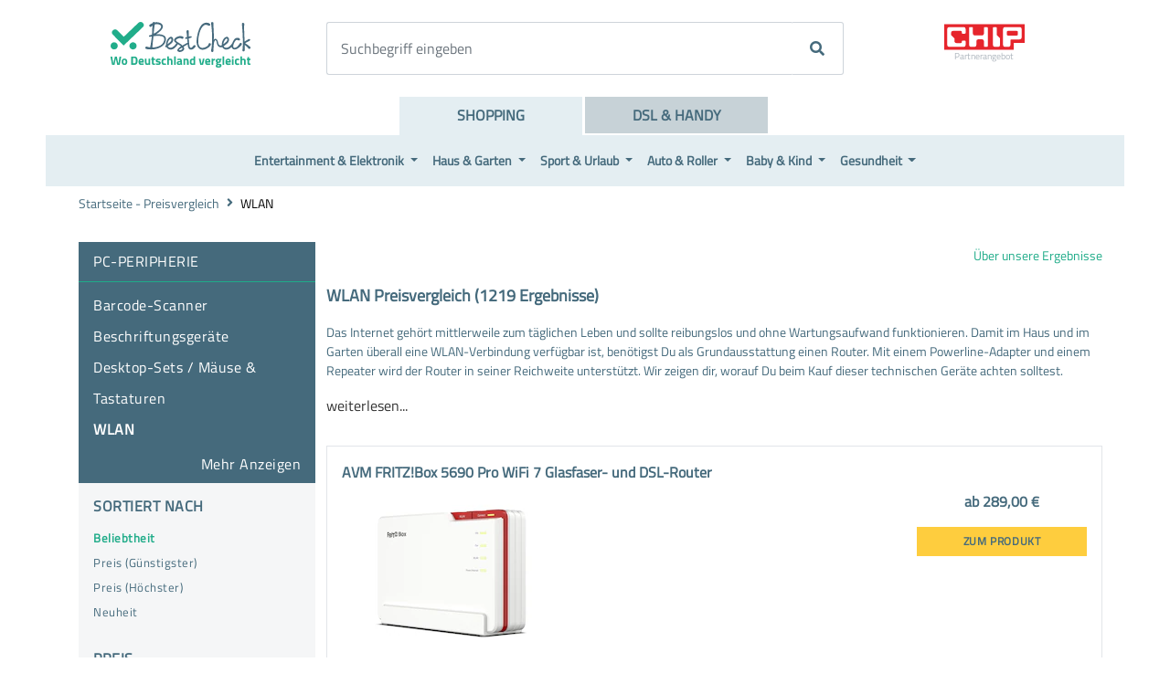

--- FILE ---
content_type: text/html; charset=UTF-8
request_url: https://www.bestcheck.de/WLAN_57/?utm_source=Focus+Online
body_size: 31205
content:
<!doctype html>
<html lang="de">
    <head>
                    <meta charset="UTF-8">
            <meta name="referrer" content="unsafe-url">
            <meta name="viewport" content="width=device-width, user-scalable=no, initial-scale=1.0, maximum-scale=1.0, minimum-scale=1.0">
            <meta http-equiv="X-UA-Compatible" content="ie=edge">
            <meta name="google-site-verification" content="dVXWLq3OhQH3_Y4XKQWY81EVWpTGT7EfXgo2eQS7YG8" />
                                                                                                <meta http-equiv="X-UA-Compatible" content="IE=Edge"/>        <meta name="referrer" content="unsafe-url"/>        <meta name="viewport" content="width=device-width, initial-scale=1.0"/>        <title>WLAN-Produkte Preisvergleich | BestCheck</title>        <meta name="description" content="Günstige Produkte in der Kategorie WLAN-Produkte finden: &#10004; 1219 Produkte &#10004; Große Auswahl an Marken &#10004; Bewertungen & Testberichte &#10004;"/>        <link rel="canonical" href="https://www.bestcheck.de/WLAN_57/"/>        <meta name="robots" content="index, follow"/>        <meta property="og:site_name" content="BestCheck"/>        <meta property="og:title" content="WLAN-Produkte Preisvergleich | BestCheck"/>        <meta property="og:description" content="Günstige Produkte in der Kategorie WLAN-Produkte finden: &#10004; 1219 Produkte &#10004; Große Auswahl an Marken &#10004; Bewertungen & Testberichte &#10004;"/>        <meta property="og:type" content="website"/>        <meta property="og:url" content="https://www.bestcheck.de/WLAN_57/"/>        <meta property="og:image:url" content="https://im.bestcheck.deimg/bestcheck_logo_with_claim_spaced.png?im=Resize%3D%28640%2C480%29%2Caspect%3Dfit%3BAspectCrop%2Csize%3D%28640%2C480%29%2Cgravity%3DCenter%2CallowExpansion%3BBackgroundColor%2Ccolor%3Dffffff&hash=7844f084831e5446559f12f0ef3df9eb076c2410089f72d19eafe155ea2ca357"/>        <meta property="og:image:secure_url" content="https://im.bestcheck.deimg/bestcheck_logo_with_claim_spaced.png?im=Resize%3D%28640%2C480%29%2Caspect%3Dfit%3BAspectCrop%2Csize%3D%28640%2C480%29%2Cgravity%3DCenter%2CallowExpansion%3BBackgroundColor%2Ccolor%3Dffffff&hash=7844f084831e5446559f12f0ef3df9eb076c2410089f72d19eafe155ea2ca357"/>        <meta property="og:image:width" content="640"/>        <meta property="og:image:height" content="480"/>        <meta property="fb:app_id" content="1215077535183742"/>        <meta property="fb:pages" content="583979305117267"/>        <meta property="twitter:title" content="WLAN-Produkte Preisvergleich | BestCheck"/>        <meta property="twitter:description" content="Günstige Produkte in der Kategorie WLAN-Produkte finden: &#10004; 1219 Produkte &#10004; Große Auswahl an Marken &#10004; Bewertungen & Testberichte &#10004;"/>        <meta property="twitter:card" content="summary"/>        <meta property="twitter:site" content="@bestcheck_de"/>        <meta property="twitter:image" content="https://im.bestcheck.deimg/bestcheck_logo_with_claim_spaced.png?im=Resize%3D%28640%2C480%29%2Caspect%3Dfit%3BAspectCrop%2Csize%3D%28640%2C480%29%2Cgravity%3DCenter%2CallowExpansion%3BBackgroundColor%2Ccolor%3Dffffff&hash=7844f084831e5446559f12f0ef3df9eb076c2410089f72d19eafe155ea2ca357"/>        <meta property="twitter:image:alt" content=""/>        <meta name="apple-itunes-app" content="app-id=1112581368, app-argument=https://www.bestcheck.de/WLAN_57/"/>        <link rel="search" href="https://www.bestcheck.de/opensearch.xml" type="application/opensearchdescription+xml" title="BestCheck Suche"/>                                                                                        <link rel="dns-prefetch" href="https://ad-js.chip.de/"/>        <link rel="preconnect" href="https://ad-js.chip.de/"/>        <link rel="dns-prefetch" href="https://script.ioam.de/"/>        <link rel="preconnect" href="https://script.ioam.de/"/>        <link rel="dns-prefetch" href="https://a.bf-tools.net/"/>        <link rel="preconnect" href="https://a.bf-tools.net/"/>        <link rel="dns-prefetch" href="https://im-cms.bestcheck.de"/>        <link rel="preconnect" href="https://im-cms.bestcheck.de"/>                                                                                                                            <script>window.digitalData = {"page":{"pageinfo":{"pageID":"0013636272","cms":"bestcheck","cmsPraefix":"bc","design":"bc2016","server":"www.bestcheck.de","titleText":"WLAN","ivwCode":"bc_product","responsive":true,"canonicalUrl":"https:\/\/www.bestcheck.de\/WLAN_57\/","fea":"bestcheck\/bc-portal|6.0.5"},"category":{"channel":"Preisvergleich","subChannel":"WLAN","bartName":"kategorieseite","layoutName":"Preisvergleich"}},"version":"1.1.6"};</script>        <script type="application/ld+json">{"@context":"http:\/\/schema.org","@graph":[{"@type":"WebSite","name":"BestCheck","url":"https:\/\/www.bestcheck.de\/","potentialAction":{"@type":"SearchAction","target":"https:\/\/www.bestcheck.de\/search?q={search_term_string}","query-input":"required name=search_term_string"}},{"@type":"BreadcrumbList","itemListElement":[{"@type":"ListItem","position":1,"item":{"@id":"https:\/\/www.bestcheck.de\/","name":"Startseite - Preisvergleich"}},{"@type":"ListItem","position":2,"item":{"@id":"https:\/\/www.bestcheck.de\/WLAN_57\/","name":"WLAN"}}]}]}</script>        <script id="bf-ad-config">
    (function(w, d) {
        var width = w.innerWidth || d.documentElement.clientWidth || d.body.clientWidth,
            device = 'smartphone',
            mobile = true;
        if(width >= 1000) {
            device = 'desktop';
            mobile = false;
        } else if(width >= 660) {
            device = 'tablet';
        }
        w._bc_ad_config = {
            width: width,
            device: device
        };

        var emptyClass = 'bcp-ad-wrapper--empty';
        var renderedClass = 'bcp-ad-wrapper--rendered';

        var onAdReceived = function (e) {
            if (e.detail.isEmpty) {
                var elem = document.getElementById(e.detail.container);
                elem.classList.add(emptyClass);
                elem.classList.remove(renderedClass);
            }
        };
        var onAdRendered = function (e) {
            var elem = document.getElementById(e.detail.container);
            if (e.detail.isFiller) {
                elem.classList.add(emptyClass);
                elem.classList.remove(renderedClass);
            } else {
                elem.classList.remove(emptyClass);
                elem.classList.add(renderedClass);
            }
        };
        window.addEventListener('adReceived',onAdReceived,false);
        window.addEventListener('adRendered',onAdRendered,false);

        w._aeq = w._aeq || [];

        w._aeq.push(['setGlobalOptions', {
            device: device,
            mobile: mobile,
            layout: 'listing',
            category: 'shopping',
            adunit1: 'bestcheck',
            adunit2: 'shopping',
            adunit3: 'PC-Peripherie',
            adunit4: 'WLAN',
            adunit5: '',
        }]);
    }(window, document));
</script>                                                                                    
            <link rel="stylesheet" href="/build/common.c00801df.css" defer>

            <title>WLAN-Produkte  | BestCheck</title>

                                                <script type="text/javascript">
    function _typeof(t){return(_typeof="function"==typeof Symbol&&"symbol"==typeof Symbol.iterator?function(t){return typeof t}:function(t){return t&&"function"==typeof Symbol&&t.constructor===Symbol&&t!==Symbol.prototype?"symbol":typeof t})(t)}!function(){var t=function(){var t,e,o=[],n=window,r=n;for(;r;){try{if(r.frames.__tcfapiLocator){t=r;break}}catch(t){}if(r===n.top)break;r=n.parent}t||(!function t(){var e=n.document,o=!!n.frames.__tcfapiLocator;if(!o)if(e.body){var r=e.createElement("iframe");r.style.cssText="display:none",r.name="__tcfapiLocator",e.body.appendChild(r)}else setTimeout(t,5);return!o}(),n.__tcfapi=function(){for(var t=arguments.length,n=new Array(t),r=0;r<t;r++)n[r]=arguments[r];if(!n.length)return o;"setGdprApplies"===n[0]?n.length>3&&2===parseInt(n[1],10)&&"boolean"==typeof n[3]&&(e=n[3],"function"==typeof n[2]&&n[2]("set",!0)):"ping"===n[0]?"function"==typeof n[2]&&n[2]({gdprApplies:e,cmpLoaded:!1,cmpStatus:"stub"}):o.push(n)},n.addEventListener("message",(function(t){var e="string"==typeof t.data,o={};if(e)try{o=JSON.parse(t.data)}catch(t){}else o=t.data;var n="object"===_typeof(o)?o.__tcfapiCall:null;n&&window.__tcfapi(n.command,n.version,(function(o,r){var a={__tcfapiReturn:{returnValue:o,success:r,callId:n.callId}};t&&t.source&&t.source.postMessage&&t.source.postMessage(e?JSON.stringify(a):a,"*")}),n.parameter)}),!1))};"undefined"!=typeof module?module.exports=t:t()}();
</script>
<script>
    window._sp_ = {
        config: {
            accountId: 217,
            baseEndpoint: "https://cmp.bestcheck.de",
            consentLanguage: "de",
            gdpr: {},
        }
    }
</script>
<script src="https://cmp.bestcheck.de/unified/wrapperMessagingWithoutDetection.js" async></script>



                            
                                                                                                                                <style>// critical css for page type category_product_listing not found</style>                                                
            </head>

    <body>
                                    <!-- Tealium Universal Data Object -->
<script type="text/javascript">
    var utag_data={"appId":"bestcheck_web-prod","brand":"bestcheck","dataLayerVersion":"1.2.8","environment":"prod","pageAuthor":["n\/a"],"pageCanonicalUrl":"https:\/\/www.bestcheck.de\/WLAN_57\/","pageCanonicalUrlHash":"4e2470e2dea4ba01071e61b52a797b7c","pageContentId":"bc-20","pageCurrentPageTitle":"WLAN-Produkte Preisvergleich | BestCheck","pageDisplayFormat":"responsive","pageInitialPageTitle":"WLAN-Produkte Preisvergleich | BestCheck","pageInterredId":"bc-20","pageJob":"best-deal","pageJobGroup":"best-buy","pageJobId":"0012","pageLevel1":"Preisvergleich","pageLevel2":"WLAN","pageLevel3":"n\/a","pageName":"bc-20|WLAN-Produkte Preisvergleich | BestCheck","pageTemplate":"kategorieseite","pageTemplateDetail":"kategorieseite","platform":"web","salesforceDataproviderId":"n\/a","salesforcePartnerId":"n\/a"};
</script>
<script type="text/javascript">
    (function(a,b,c,d){
        a='https://tags.bestcheck.de/bestcheck-web/prod/utag.js';
        b=document;c='script';d=b.createElement(c);d.src=a;d.type='text/java'+c;d.async=true;
        a=b.getElementsByTagName(c)[0];a.parentNode.insertBefore(d,a);
    })();
</script>
                    
                                                            <a href="_self" rel="nofollow" class="bc-white d-none cursor-pointer" id="headerbar">
    <div class="d-flex justify-content-center p-2 bc-header-bar">
        <div class="p-2">
                            <span class="font-weight-bold title">DEFAULT: </span>
                        <span class="description">description</span>
        </div>
        <div class="p-2">
            <span class="bc-btn bc-btn-yellow bc-btn-small">
                Jetzt sparen
            </span>
        </div>
    </div>
</a>
        
        <div class="container pt-2">
            <header class="row mx-0">
                                                                                                                                                                                                                                                                                                                                                                                                                                                                                                                                                                                                                                                                                                                                                                                                                                                                                                                                                                                                                                                                                                                                                                                                                                                                                                                                                                                                                                                                                                                                                                                                                                                                                                                                                                                                                                                                                                                                                                                                                                                                                                                                                                                                                                                                                                                                                                                                                                                                                                                                                                                                                                                                                                                                                                                                                                                                                                                                                                                                                                                                                                                                                                                                                                                                                                                                                                                                                                                                                                                                                                                                                                                                                                                                                                                                                                                                                                                                                                                                                                                                                                                                                                                                                                                                                                                                                                                                                                                                                                                                                                                                                                                                                                                                                                                                                                                                                                                                                                                                                                                                                                                                                                                                                                                                                                                                                                                                                                                                                                                                                                                                                                                                                                                                                                                                                                                                                                                                                                                                                                                                                                                                                                                                                                                                                                                                                                                                                                                                                                                                                                                                                                                                                                                                                                                                                                                                                                                                                                                                                                                                                                                                                                                                                                                                                                                                                                                                                                                                                                                                                                                                                                                                                                                                                                                                                                                                                                                                                                                                                                                                                                                                                                                                                                                                                                                                                                                                                                                                                                                                                                                                                                                                                                                                                                                                                                                                                                                                                                                                                                                                                                                                                                                                                                                                                                                                                                                                                                                                                                                                                                                                        
<div class="px-0">
    <div class="container my-auto">
        <div class="row mx-0 pt-3 pb-4">
            <div class="col-3 d-md-none d-block text-center mx-auto">
                <nav class="navbar navbar-expand-lg navbar-light">
                    <button class="navbar-toggler" type="button" data-toggle="collapse" data-target="#subNavbar" aria-controls="subNavbar" aria-expanded="false" aria-label="Toggle navigation">
                        <span class="navbar-toggler-icon"></span>
                    </button>
                </nav>
            </div>

            <div class="col-6 col-md-3 text-center-md-down">
                <div class="bc-logo">
                    <a href="https://www.bestcheck.de/" target="_self" class="cursor-pointer" alt="Preisvergleich BestCheck">
                        <svg class='logo-bestcheck' >
    <use xlink:href='/img/sprite.svg#bestcheck-logo'/>
</svg>
                    </a>
                    <span>Preisvergleich BestCheck</span>
                </div>
            </div>

            <div class="col-3 text-center ptb-3-sm-down partner-logo-container pl-0">
                <div class="bc-partner-logo">
                    <a href="https://www.chip.de/" rel="noopener" target="_blank">
                        <svg class='logo-chip partner-logo'  width='50%' viewBox='0 0 800 300'>
    <use xlink:href='/img/sprite.svg#CHIP+Digital'/>
</svg>
                    </a>
                </div>
                <small class="partnerlogo_string mobile m-0 p-0">Partnerangebot</small>
            </div>

            <div class="col-12 d-block d-md-none">
                <div class="nav-mobile">
    <nav class="navbar subnav navbar-expand-lg navbar-light">
        <div class="collapse navbar-collapse" id="subNavbar">
            <div class="accordion px-3" id="accordionNavLvl2">
                                                                                                                        <div id="categoryl21" class="category">
                                    <span data-toggle="collapse" data-target="#collapsel21" aria-expanded="true" aria-controls="collapsel21" class="category-level2 d-inline-block w-100">
                                        Entertainment &amp; Elektronik
                                    </span>
                                </div>

                                <div id="collapsel21" class="collapse" data-parent="#subNavbar">
                                                                        <div class="accordion" id="accordionNavLvl3">
                                                                                                                                    <div id="category1l31">
                                                    <span data-toggle="collapse" data-target="#collapse1l31" aria-expanded="true" aria-controls="collapse1l31" class="category-level3 d-inline-block w-100">
                                                        Mobile
                                                    </span>
                                                </div>

                                                <div id="collapse1l31" class="collapse" data-parent="#collapsel21">
                                                    <ul>
                                                                                                                    <li>
                                                                <a href="/Telefone_794/" target="_self">Telefone</a>
                                                            </li>
                                                                                                                    <li>
                                                                <a href="/Handys-Smartphones_2/" target="_self">Handys &amp; Smartphones</a>
                                                            </li>
                                                                                                                    <li>
                                                                <a href="https://www.bestcheck.de/handy-mit-vertrag/" target="_self">Handys mit Vertrag</a>
                                                            </li>
                                                                                                                    <li>
                                                                <a href="https://www.bestcheck.de/handytarif-vergleich/" target="_self">Handytarif-Vergleich</a>
                                                            </li>
                                                                                                                    <li>
                                                                <a href="/Tablets_671/" target="_self">Tablets</a>
                                                            </li>
                                                                                                                    <li>
                                                                <a href="/Smartwatches_702/" target="_self">Smartwatches</a>
                                                            </li>
                                                                                                                    <li>
                                                                <a href="/eBook-Reader_740/" target="_self">eBook Reader</a>
                                                            </li>
                                                                                                            </ul>
                                                </div>
                                                                                                                                                                                <div id="category1l32">
                                                    <span data-toggle="collapse" data-target="#collapse1l32" aria-expanded="true" aria-controls="collapse1l32" class="category-level3 d-inline-block w-100">
                                                        Computer &amp; Zubehör
                                                    </span>
                                                </div>

                                                <div id="collapse1l32" class="collapse" data-parent="#collapsel21">
                                                    <ul>
                                                                                                                    <li>
                                                                <a href="/PC-Systeme_7/" target="_self">PC-Systeme</a>
                                                            </li>
                                                                                                                    <li>
                                                                <a href="/Notebooks_5/" target="_self">Notebooks</a>
                                                            </li>
                                                                                                                    <li>
                                                                <a href="/Notebook-Taschen_809/" target="_self">Notebook Taschen</a>
                                                            </li>
                                                                                                                    <li>
                                                                <a href="https://www.bestcheck.de/dsl-vertrag/" target="_self">DSL-Vergleich</a>
                                                            </li>
                                                                                                                    <li>
                                                                <a href="https://www.bestcheck.de/datenflat-vergleich/" target="_self">Datenflat-Vergleich</a>
                                                            </li>
                                                                                                            </ul>
                                                </div>
                                                                                                                                                                                <div id="category1l33">
                                                    <span data-toggle="collapse" data-target="#collapse1l33" aria-expanded="true" aria-controls="collapse1l33" class="category-level3 d-inline-block w-100">
                                                        Home Entertainment
                                                    </span>
                                                </div>

                                                <div id="collapse1l33" class="collapse" data-parent="#collapsel21">
                                                    <ul>
                                                                                                                    <li>
                                                                <a href="/Blu-ray-Player_17/" target="_self">Blu-ray Player</a>
                                                            </li>
                                                                                                                    <li>
                                                                <a href="/Beamer_20/" target="_self">Beamer</a>
                                                            </li>
                                                                                                                    <li>
                                                                <a href="/Fernseher_33/" target="_self">Fernseher</a>
                                                            </li>
                                                                                                                    <li>
                                                                <a href="/Heimkino-Systeme_35/" target="_self">Heimkino Systeme</a>
                                                            </li>
                                                                                                                    <li>
                                                                <a href="/Digital-Receiver_667/" target="_self">Digital Receiver</a>
                                                            </li>
                                                                                                            </ul>
                                                </div>
                                                                                                                                                                                <div id="category1l34">
                                                    <span data-toggle="collapse" data-target="#collapse1l34" aria-expanded="true" aria-controls="collapse1l34" class="category-level3 d-inline-block w-100">
                                                        Audio
                                                    </span>
                                                </div>

                                                <div id="collapse1l34" class="collapse" data-parent="#collapsel21">
                                                    <ul>
                                                                                                                    <li>
                                                                <a href="/MP3-Player_4/" target="_self">MP3-Player</a>
                                                            </li>
                                                                                                                    <li>
                                                                <a href="/Internetradios_668/" target="_self">Internetradios</a>
                                                            </li>
                                                                                                                    <li>
                                                                <a href="/Radios_726/" target="_self">Radios</a>
                                                            </li>
                                                                                                                    <li>
                                                                <a href="/Bluetooth-Lautsprecher_847/" target="_self">Bluetooth-Lautsprecher</a>
                                                            </li>
                                                                                                                    <li>
                                                                <a href="" target="_self">AV Receiver</a>
                                                            </li>
                                                                                                                    <li>
                                                                <a href="/sitemap" target="_self">mehr Audio...</a>
                                                            </li>
                                                                                                            </ul>
                                                </div>
                                                                                                                                                                                <div id="category1l35">
                                                    <span data-toggle="collapse" data-target="#collapse1l35" aria-expanded="true" aria-controls="collapse1l35" class="category-level3 d-inline-block w-100">
                                                        Drucker &amp; Zubehör
                                                    </span>
                                                </div>

                                                <div id="collapse1l35" class="collapse" data-parent="#collapsel21">
                                                    <ul>
                                                                                                                    <li>
                                                                <a href="/3D-Drucker_704/" target="_self">3D-Drucker</a>
                                                            </li>
                                                                                                                    <li>
                                                                <a href="/All-In-One-Drucker_42/" target="_self">All-In-One Drucker</a>
                                                            </li>
                                                                                                                    <li>
                                                                <a href="/Fotodrucker_851/" target="_self">Fotodrucker</a>
                                                            </li>
                                                                                                                    <li>
                                                                <a href="/Tintenstrahldrucker_11/" target="_self">Tintenstrahldrucker</a>
                                                            </li>
                                                                                                                    <li>
                                                                <a href="/Laserdrucker_10/" target="_self">Laserdrucker</a>
                                                            </li>
                                                                                                            </ul>
                                                </div>
                                                                                                                                                                                <div id="category1l36">
                                                    <span data-toggle="collapse" data-target="#collapse1l36" aria-expanded="true" aria-controls="collapse1l36" class="category-level3 d-inline-block w-100">
                                                        Foto &amp; Video
                                                    </span>
                                                </div>

                                                <div id="collapse1l36" class="collapse" data-parent="#collapsel21">
                                                    <ul>
                                                                                                                    <li>
                                                                <a href="/Digitalkameras_6/" target="_self">Digitalkameras</a>
                                                            </li>
                                                                                                                    <li>
                                                                <a href="/Fotobuecher_1075/" target="_self">Fotobücher</a>
                                                            </li>
                                                                                                                    <li>
                                                                <a href="/Objektive_246/" target="_self">Objektive</a>
                                                            </li>
                                                                                                                    <li>
                                                                <a href="/Sofortbildkameras_1089/" target="_self">Sofortbildkameras</a>
                                                            </li>
                                                                                                            </ul>
                                                </div>
                                                                                                                                                                                <div id="category1l37">
                                                    <span data-toggle="collapse" data-target="#collapse1l37" aria-expanded="true" aria-controls="collapse1l37" class="category-level3 d-inline-block w-100">
                                                        PC-Peripherie
                                                    </span>
                                                </div>

                                                <div id="collapse1l37" class="collapse" data-parent="#collapsel21">
                                                    <ul>
                                                                                                                    <li>
                                                                <a href="/Scanner_12/" target="_self">Scanner</a>
                                                            </li>
                                                                                                                    <li>
                                                                <a href="/Tastaturen_16/" target="_self">Tastaturen</a>
                                                            </li>
                                                                                                                    <li>
                                                                <a href="/Webcams_13/" target="_self">Webcams</a>
                                                            </li>
                                                                                                                    <li>
                                                                <a href="/Maeuse_15/" target="_self">Mäuse</a>
                                                            </li>
                                                                                                                    <li>
                                                                <a href="/WLAN_57/" target="_self">WLAN</a>
                                                            </li>
                                                                                                            </ul>
                                                </div>
                                                                                                                                                                                <div id="category1l38">
                                                    <span data-toggle="collapse" data-target="#collapse1l38" aria-expanded="true" aria-controls="collapse1l38" class="category-level3 d-inline-block w-100">
                                                        PC-Komponenten
                                                    </span>
                                                </div>

                                                <div id="collapse1l38" class="collapse" data-parent="#collapsel21">
                                                    <ul>
                                                                                                                    <li>
                                                                <a href="/Grafikkarten_49/" target="_self">Grafikkarten</a>
                                                            </li>
                                                                                                                    <li>
                                                                <a href="/NAS_1073/" target="_self">NAS</a>
                                                            </li>
                                                                                                                    <li>
                                                                <a href="/CPUs_51/" target="_self">CPUs</a>
                                                            </li>
                                                                                                                    <li>
                                                                <a href="/SSD-Festplatten_45/" target="_self">SSD-Festplatten</a>
                                                            </li>
                                                                                                                    <li>
                                                                <a href="/Mainboards_50/" target="_self">Mainboard</a>
                                                            </li>
                                                                                                                    <li>
                                                                <a href="/Multimedia-Player_1074/" target="_self">Multimedia-Player</a>
                                                            </li>
                                                                                                            </ul>
                                                </div>
                                                                                                                                                                                <div id="category1l39">
                                                    <span data-toggle="collapse" data-target="#collapse1l39" aria-expanded="true" aria-controls="collapse1l39" class="category-level3 d-inline-block w-100">
                                                        Software
                                                    </span>
                                                </div>

                                                <div id="collapse1l39" class="collapse" data-parent="#collapsel21">
                                                    <ul>
                                                                                                                    <li>
                                                                <a href="/Antivirus_43/" target="_self">Antivirus</a>
                                                            </li>
                                                                                                                    <li>
                                                                <a href="/Betriebssysteme_25/" target="_self">Betriebssysteme</a>
                                                            </li>
                                                                                                                    <li>
                                                                <a href="/Anwendungs-Software_44/" target="_self">Anwendungs-Software</a>
                                                            </li>
                                                                                                                    <li>
                                                                <a href="/Buero-Software_30/" target="_self">Büro-Software</a>
                                                            </li>
                                                                                                            </ul>
                                                </div>
                                                                                                                                                                                <div id="category1l310">
                                                    <span data-toggle="collapse" data-target="#collapse1l310" aria-expanded="true" aria-controls="collapse1l310" class="category-level3 d-inline-block w-100">
                                                        Gaming
                                                    </span>
                                                </div>

                                                <div id="collapse1l310" class="collapse" data-parent="#collapsel21">
                                                    <ul>
                                                                                                                    <li>
                                                                <a href="/VR-Brillen_1034/" target="_self">VR-Brillen</a>
                                                            </li>
                                                                                                                    <li>
                                                                <a href="/Xbox-One-Spiele_746/" target="_self">Xbox One Spiele</a>
                                                            </li>
                                                                                                                    <li>
                                                                <a href="/PlayStation-4-Spiele_745/" target="_self">PlayStation 4 Spiele</a>
                                                            </li>
                                                                                                                    <li>
                                                                <a href="/Wii-U-Spiele_756/" target="_self">Wii U Spiele</a>
                                                            </li>
                                                                                                            </ul>
                                                </div>
                                                                                                                        </div>
                                </div>
                                                                                                                <div id="categoryl22" class="category">
                                    <span data-toggle="collapse" data-target="#collapsel22" aria-expanded="true" aria-controls="collapsel22" class="category-level2 d-inline-block w-100">
                                        Haus &amp; Garten
                                    </span>
                                </div>

                                <div id="collapsel22" class="collapse" data-parent="#subNavbar">
                                                                        <div class="accordion" id="accordionNavLvl3">
                                                                                                                                    <div id="category2l31">
                                                    <span data-toggle="collapse" data-target="#collapse2l31" aria-expanded="true" aria-controls="collapse2l31" class="category-level3 d-inline-block w-100">
                                                        Möbel
                                                    </span>
                                                </div>

                                                <div id="collapse2l31" class="collapse" data-parent="#collapsel22">
                                                    <ul>
                                                                                                                    <li>
                                                                <a href="/Sofas_1059/" target="_self">Sofas</a>
                                                            </li>
                                                                                                                    <li>
                                                                <a href="/Matratzen_895/" target="_self">Matratzen</a>
                                                            </li>
                                                                                                                    <li>
                                                                <a href="/Schlafsofas_1060/" target="_self">Schlafsofa</a>
                                                            </li>
                                                                                                                    <li>
                                                                <a href="/Massagesessel_1053/" target="_self">Massagesessel</a>
                                                            </li>
                                                                                                            </ul>
                                                </div>
                                                                                                                                                                                <div id="category2l32">
                                                    <span data-toggle="collapse" data-target="#collapse2l32" aria-expanded="true" aria-controls="collapse2l32" class="category-level3 d-inline-block w-100">
                                                        Elektro Großgeräte
                                                    </span>
                                                </div>

                                                <div id="collapse2l32" class="collapse" data-parent="#collapsel22">
                                                    <ul>
                                                                                                                    <li>
                                                                <a href="/Waschmaschinen_684/" target="_self">Waschmaschinen</a>
                                                            </li>
                                                                                                                    <li>
                                                                <a href="/Kuehlschraenke_693/" target="_self">Kühlschränke</a>
                                                            </li>
                                                                                                                    <li>
                                                                <a href="/Geschirrspueler_705/" target="_self">Geschirrspüler</a>
                                                            </li>
                                                                                                                    <li>
                                                                <a href="/Gefrierschraenke_813/" target="_self">Gefrierschränke</a>
                                                            </li>
                                                                                                                    <li>
                                                                <a href="/Kuehl-Gefrier-Kombinationen_692/" target="_self">Kühl-/Gefrier Kombinationen</a>
                                                            </li>
                                                                                                            </ul>
                                                </div>
                                                                                                                                                                                <div id="category2l33">
                                                    <span data-toggle="collapse" data-target="#collapse2l33" aria-expanded="true" aria-controls="collapse2l33" class="category-level3 d-inline-block w-100">
                                                        Elektro Kleingeräte
                                                    </span>
                                                </div>

                                                <div id="collapse2l33" class="collapse" data-parent="#collapsel22">
                                                    <ul>
                                                                                                                    <li>
                                                                <a href="/Kaffeevollautomaten_817/" target="_self">Kaffeemaschinen</a>
                                                            </li>
                                                                                                                    <li>
                                                                <a href="/Bodenstaubsauger_690/" target="_self">Staubsauger</a>
                                                            </li>
                                                                                                                    <li>
                                                                <a href="/Naehmaschinen_743/" target="_self">Nähmaschinen</a>
                                                            </li>
                                                                                                                    <li>
                                                                <a href="/Mikrowellen_840/" target="_self">Mikrowellen</a>
                                                            </li>
                                                                                                                    <li>
                                                                <a href="/Buegeleisen_689/" target="_self">Bügeleisen</a>
                                                            </li>
                                                                                                            </ul>
                                                </div>
                                                                                                                                                                                <div id="category2l34">
                                                    <span data-toggle="collapse" data-target="#collapse2l34" aria-expanded="true" aria-controls="collapse2l34" class="category-level3 d-inline-block w-100">
                                                        Heizen &amp; Lüften
                                                    </span>
                                                </div>

                                                <div id="collapse2l34" class="collapse" data-parent="#collapsel22">
                                                    <ul>
                                                                                                                    <li>
                                                                <a href="/Kaminoefen_1058/" target="_self">Kaminöfen</a>
                                                            </li>
                                                                                                                    <li>
                                                                <a href="/Klimaanlagen_685/" target="_self">Klimaanlagen</a>
                                                            </li>
                                                                                                                    <li>
                                                                <a href="/Luftentfeuchter_857/" target="_self">Luftentfeuchter</a>
                                                            </li>
                                                                                                                    <li>
                                                                <a href="/Heizungen_860/" target="_self">Heizungen</a>
                                                            </li>
                                                                                                                    <li>
                                                                <a href="/Luftreiniger_859/" target="_self">Luftreiniger</a>
                                                            </li>
                                                                                                                    <li>
                                                                <a href="/Luftbefeuchter_858/" target="_self">Luftbefeuchter</a>
                                                            </li>
                                                                                                                    <li>
                                                                <a href="/Heizstrahler_999/" target="_self">Heizstrahler</a>
                                                            </li>
                                                                                                                    <li>
                                                                <a href="/Ventilatoren_742/" target="_self">Ventilatoren</a>
                                                            </li>
                                                                                                            </ul>
                                                </div>
                                                                                                                                                                                <div id="category2l35">
                                                    <span data-toggle="collapse" data-target="#collapse2l35" aria-expanded="true" aria-controls="collapse2l35" class="category-level3 d-inline-block w-100">
                                                        Garten
                                                    </span>
                                                </div>

                                                <div id="collapse2l35" class="collapse" data-parent="#collapsel22">
                                                    <ul>
                                                                                                                    <li>
                                                                <a href="/Maeh-Roboter_728/" target="_self">Mäh-Roboter</a>
                                                            </li>
                                                                                                                    <li>
                                                                <a href="/Schneefraesen-Co_1092/" target="_self">Schneefräsen &amp; Co.</a>
                                                            </li>
                                                                                                                    <li>
                                                                <a href="/Akku-Rasenmaeher_730/" target="_self">Akku-Rasenmäher</a>
                                                            </li>
                                                                                                                    <li>
                                                                <a href="/Benzin-Rasenmaeher_735/" target="_self">Benzin-Rasenmäher</a>
                                                            </li>
                                                                                                                    <li>
                                                                <a href="/Wetterstationen_816/" target="_self">Wetterstationen</a>
                                                            </li>
                                                                                                            </ul>
                                                </div>
                                                                                                                                                                                <div id="category2l36">
                                                    <span data-toggle="collapse" data-target="#collapse2l36" aria-expanded="true" aria-controls="collapse2l36" class="category-level3 d-inline-block w-100">
                                                        Baumarkt
                                                    </span>
                                                </div>

                                                <div id="collapse2l36" class="collapse" data-parent="#collapsel22">
                                                    <ul>
                                                                                                                    <li>
                                                                <a href="/Akku-Schrauber-und-Bohrer_707/" target="_self">Akku-Schrauber und -Bohrer</a>
                                                            </li>
                                                                                                                    <li>
                                                                <a href="/Holzspalter_744/" target="_self">Holzspalter</a>
                                                            </li>
                                                                                                                    <li>
                                                                <a href="/Kompressoren_759/" target="_self">Kompressoren</a>
                                                            </li>
                                                                                                                    <li>
                                                                <a href="/Heckenscheren_760/" target="_self">Heckenscheren</a>
                                                            </li>
                                                                                                            </ul>
                                                </div>
                                                                                                                                                                                <div id="category2l37">
                                                    <span data-toggle="collapse" data-target="#collapse2l37" aria-expanded="true" aria-controls="collapse2l37" class="category-level3 d-inline-block w-100">
                                                        Haussicherheit
                                                    </span>
                                                </div>

                                                <div id="collapse2l37" class="collapse" data-parent="#collapsel22">
                                                    <ul>
                                                                                                                    <li>
                                                                <a href="/Tresore_1083/" target="_self">Tresore</a>
                                                            </li>
                                                                                                                    <li>
                                                                <a href="/Einbruchschutz_969/" target="_self">Einbruchschutz</a>
                                                            </li>
                                                                                                                    <li>
                                                                <a href="/SmartHome_758/" target="_self">SmartHome</a>
                                                            </li>
                                                                                                            </ul>
                                                </div>
                                                                                                                                                                                <div id="category2l38">
                                                    <span data-toggle="collapse" data-target="#collapse2l38" aria-expanded="true" aria-controls="collapse2l38" class="category-level3 d-inline-block w-100">
                                                        Grillen
                                                    </span>
                                                </div>

                                                <div id="collapse2l38" class="collapse" data-parent="#collapsel22">
                                                    <ul>
                                                                                                                    <li>
                                                                <a href="/Gasgrills_734/" target="_self">Gasgrills</a>
                                                            </li>
                                                                                                                    <li>
                                                                <a href="/Elektrogrills_732/" target="_self">Elektrogrills</a>
                                                            </li>
                                                                                                                    <li>
                                                                <a href="/Holzkohlegrills_733/" target="_self">Holzkohlegrills</a>
                                                            </li>
                                                                                                                    <li>
                                                                <a href="/Grillplatten_879/" target="_self">Grillplatten</a>
                                                            </li>
                                                                                                                    <li>
                                                                <a href="/Grillroste_878/" target="_self">Grillroste</a>
                                                            </li>
                                                                                                            </ul>
                                                </div>
                                                                                                                                                                                <div id="category2l39">
                                                    <span data-toggle="collapse" data-target="#collapse2l39" aria-expanded="true" aria-controls="collapse2l39" class="category-level3 d-inline-block w-100">
                                                        Küche &amp; Haushalt
                                                    </span>
                                                </div>

                                                <div id="collapse2l39" class="collapse" data-parent="#collapsel22">
                                                    <ul>
                                                                                                                    <li>
                                                                <a href="/Bestecke_934/" target="_self">Besteck</a>
                                                            </li>
                                                                                                                    <li>
                                                                <a href="/Geschirr_933/" target="_self">Geschirr</a>
                                                            </li>
                                                                                                                    <li>
                                                                <a href="/Dampfgarer_988/" target="_self">Dampfgarer</a>
                                                            </li>
                                                                                                                    <li>
                                                                <a href="/Schnellkochtoepfe_986/" target="_self">Schnellkochtöpfe</a>
                                                            </li>
                                                                                                                    <li>
                                                                <a href="/Wasserfilter_991/" target="_self">Wasserfilter</a>
                                                            </li>
                                                                                                            </ul>
                                                </div>
                                                                                                                                                                                <div id="category2l310">
                                                    <span data-toggle="collapse" data-target="#collapse2l310" aria-expanded="true" aria-controls="collapse2l310" class="category-level3 d-inline-block w-100">
                                                        Beleuchtung
                                                    </span>
                                                </div>

                                                <div id="collapse2l310" class="collapse" data-parent="#collapsel22">
                                                    <ul>
                                                                                                                    <li>
                                                                <a href="/Wandleuchten_1068/" target="_self">Wandleuchten</a>
                                                            </li>
                                                                                                                    <li>
                                                                <a href="/Schreibtischlampen_1043/" target="_self">Schreibtischlampen</a>
                                                            </li>
                                                                                                                    <li>
                                                                <a href="/Kinderzimmerlampen_1069/" target="_self">Kinderzimmerlampen</a>
                                                            </li>
                                                                                                                    <li>
                                                                <a href="/LED-Leuchtmittel_709/" target="_self">LED-Leuchtmittel</a>
                                                            </li>
                                                                                                            </ul>
                                                </div>
                                                                                                                                                                                <div id="category2l311">
                                                    <span data-toggle="collapse" data-target="#collapse2l311" aria-expanded="true" aria-controls="collapse2l311" class="category-level3 d-inline-block w-100">
                                                        Sanitär &amp; Armaturen
                                                    </span>
                                                </div>

                                                <div id="collapse2l311" class="collapse" data-parent="#collapsel22">
                                                    <ul>
                                                                                                                    <li>
                                                                <a href="/WC-Sitze_1022/" target="_self">WC-Sitze</a>
                                                            </li>
                                                                                                                    <li>
                                                                <a href="/Kuechenarmaturen_1035/" target="_self">Küchenarmaturen</a>
                                                            </li>
                                                                                                                    <li>
                                                                <a href="/Spuelen_1033/" target="_self">Spülen</a>
                                                            </li>
                                                                                                            </ul>
                                                </div>
                                                                                                                        </div>
                                </div>
                                                                                                                <div id="categoryl23" class="category">
                                    <span data-toggle="collapse" data-target="#collapsel23" aria-expanded="true" aria-controls="collapsel23" class="category-level2 d-inline-block w-100">
                                        Sport &amp; Urlaub
                                    </span>
                                </div>

                                <div id="collapsel23" class="collapse" data-parent="#subNavbar">
                                                                        <div class="accordion" id="accordionNavLvl3">
                                                                                                                                    <div id="category3l31">
                                                    <span data-toggle="collapse" data-target="#collapse3l31" aria-expanded="true" aria-controls="collapse3l31" class="category-level3 d-inline-block w-100">
                                                        Zweiräder
                                                    </span>
                                                </div>

                                                <div id="collapse3l31" class="collapse" data-parent="#collapsel23">
                                                    <ul>
                                                                                                                    <li>
                                                                <a href="/E-Bikes_782/" target="_self">E-Bikes</a>
                                                            </li>
                                                                                                                    <li>
                                                                <a href="/Mountainbikes_864/" target="_self">Mountainbikes</a>
                                                            </li>
                                                                                                                    <li>
                                                                <a href="/Fahrradanhaenger_888/" target="_self">Fahrradanhänger</a>
                                                            </li>
                                                                                                                    <li>
                                                                <a href="/Faltraeder_871/" target="_self">Falträder</a>
                                                            </li>
                                                                                                            </ul>
                                                </div>
                                                                                                                                                                                <div id="category3l32">
                                                    <span data-toggle="collapse" data-target="#collapse3l32" aria-expanded="true" aria-controls="collapse3l32" class="category-level3 d-inline-block w-100">
                                                        Sport
                                                    </span>
                                                </div>

                                                <div id="collapse3l32" class="collapse" data-parent="#collapsel23">
                                                    <ul>
                                                                                                                    <li>
                                                                <a href="/Longboards_1090/" target="_self">Longboards</a>
                                                            </li>
                                                                                                                    <li>
                                                                <a href="/Reiten_955/" target="_self">Reiten</a>
                                                            </li>
                                                                                                                    <li>
                                                                <a href="/Crosstrainer_804/" target="_self">Crosstrainer</a>
                                                            </li>
                                                                                                                    <li>
                                                                <a href="/Vibrationsplatten_1086/" target="_self">Vibrationsplatten</a>
                                                            </li>
                                                                                                                    <li>
                                                                <a href="/Golf_956/" target="_self">Golf</a>
                                                            </li>
                                                                                                                    <li>
                                                                <a href="/Ergometer_803/" target="_self">Ergometer</a>
                                                            </li>
                                                                                                            </ul>
                                                </div>
                                                                                                                                                                                <div id="category3l33">
                                                    <span data-toggle="collapse" data-target="#collapse3l33" aria-expanded="true" aria-controls="collapse3l33" class="category-level3 d-inline-block w-100">
                                                        Reise
                                                    </span>
                                                </div>

                                                <div id="collapse3l33" class="collapse" data-parent="#collapsel23">
                                                    <ul>
                                                                                                                    <li>
                                                                <a href="/Koffer_921/" target="_self">Koffer</a>
                                                            </li>
                                                                                                                    <li>
                                                                <a href="/Einkaufstrolleys_1006/" target="_self">Einkaufstrolleys</a>
                                                            </li>
                                                                                                            </ul>
                                                </div>
                                                                                                                                                                                <div id="category3l34">
                                                    <span data-toggle="collapse" data-target="#collapse3l34" aria-expanded="true" aria-controls="collapse3l34" class="category-level3 d-inline-block w-100">
                                                        Pool &amp; Strand
                                                    </span>
                                                </div>

                                                <div id="collapse3l34" class="collapse" data-parent="#collapsel23">
                                                    <ul>
                                                                                                                    <li>
                                                                <a href="/Luftmatratzen_981/" target="_self">Luftmatratzen</a>
                                                            </li>
                                                                                                                    <li>
                                                                <a href="/Schwimmhilfen_942/" target="_self">Schwimmhilfen</a>
                                                            </li>
                                                                                                                    <li>
                                                                <a href="/Wasserbaelle_977/" target="_self">Wasserbälle</a>
                                                            </li>
                                                                                                            </ul>
                                                </div>
                                                                                                                        </div>
                                </div>
                                                                                                                <div id="categoryl24" class="category">
                                    <span data-toggle="collapse" data-target="#collapsel24" aria-expanded="true" aria-controls="collapsel24" class="category-level2 d-inline-block w-100">
                                        Auto &amp; Roller
                                    </span>
                                </div>

                                <div id="collapsel24" class="collapse" data-parent="#subNavbar">
                                                                        <div class="accordion" id="accordionNavLvl3">
                                                                                                                                    <div id="category4l31">
                                                    <span data-toggle="collapse" data-target="#collapse4l31" aria-expanded="true" aria-controls="collapse4l31" class="category-level3 d-inline-block w-100">
                                                        Roller
                                                    </span>
                                                </div>

                                                <div id="collapse4l31" class="collapse" data-parent="#collapsel24">
                                                    <ul>
                                                                                                                    <li>
                                                                <a href="/Elektroroller_783/" target="_self">Elektroroller</a>
                                                            </li>
                                                                                                                    <li>
                                                                <a href="/Motorroller_846/" target="_self">Motorroller</a>
                                                            </li>
                                                                                                            </ul>
                                                </div>
                                                                                                                                                                                <div id="category4l32">
                                                    <span data-toggle="collapse" data-target="#collapse4l32" aria-expanded="true" aria-controls="collapse4l32" class="category-level3 d-inline-block w-100">
                                                        Auto Hi-Fi
                                                    </span>
                                                </div>

                                                <div id="collapse4l32" class="collapse" data-parent="#collapsel24">
                                                    <ul>
                                                                                                                    <li>
                                                                <a href="/Autoradios_795/" target="_self">Autoradios</a>
                                                            </li>
                                                                                                                    <li>
                                                                <a href="/Auto-Lautsprecher_796/" target="_self">Auto Lautsprecher</a>
                                                            </li>
                                                                                                                    <li>
                                                                <a href="/Auto-Endstufen_797/" target="_self">Auto Endstufen</a>
                                                            </li>
                                                                                                            </ul>
                                                </div>
                                                                                                                                                                                                                                                                                                </div>
                                </div>
                                                                                                                <div id="categoryl25" class="category">
                                    <span data-toggle="collapse" data-target="#collapsel25" aria-expanded="true" aria-controls="collapsel25" class="category-level2 d-inline-block w-100">
                                        Baby &amp; Kind
                                    </span>
                                </div>

                                <div id="collapsel25" class="collapse" data-parent="#subNavbar">
                                                                        <div class="accordion" id="accordionNavLvl3">
                                                                                                                                    <div id="category5l31">
                                                    <span data-toggle="collapse" data-target="#collapse5l31" aria-expanded="true" aria-controls="collapse5l31" class="category-level3 d-inline-block w-100">
                                                        Unterwegs
                                                    </span>
                                                </div>

                                                <div id="collapse5l31" class="collapse" data-parent="#collapsel25">
                                                    <ul>
                                                                                                                    <li>
                                                                <a href="/Kinderwagen_798/" target="_self">Kinderwagen</a>
                                                            </li>
                                                                                                                    <li>
                                                                <a href="/Buggys_799/" target="_self">Buggys</a>
                                                            </li>
                                                                                                                    <li>
                                                                <a href="/Babytragetuecher_907/" target="_self">Babytragetücher</a>
                                                            </li>
                                                                                                            </ul>
                                                </div>
                                                                                                                                                                                <div id="category5l32">
                                                    <span data-toggle="collapse" data-target="#collapse5l32" aria-expanded="true" aria-controls="collapse5l32" class="category-level3 d-inline-block w-100">
                                                        Spielzeug
                                                    </span>
                                                </div>

                                                <div id="collapse5l32" class="collapse" data-parent="#collapsel25">
                                                    <ul>
                                                                                                                    <li>
                                                                <a href="https://www.bestcheck.de/Fidget-Spinner_1138/" target="_self">Fidget-Spinner</a>
                                                            </li>
                                                                                                                    <li>
                                                                <a href="/LEGO_752/" target="_self">LEGO</a>
                                                            </li>
                                                                                                                    <li>
                                                                <a href="/PLAYMOBIL_806/" target="_self">PLAYMOBIL</a>
                                                            </li>
                                                                                                                    <li>
                                                                <a href="/Spieltuerme_902/" target="_self">Spieltürme</a>
                                                            </li>
                                                                                                                    <li>
                                                                <a href="/Kettcars_910/" target="_self">Kettcars</a>
                                                            </li>
                                                                                                                    <li>
                                                                <a href="/Carrera_810/" target="_self">Carrera</a>
                                                            </li>
                                                                                                                    <li>
                                                                <a href="/sitemap" target="_self">weiteres Spielzeug...</a>
                                                            </li>
                                                                                                            </ul>
                                                </div>
                                                                                                                                                                                <div id="category5l33">
                                                    <span data-toggle="collapse" data-target="#collapse5l33" aria-expanded="true" aria-controls="collapse5l33" class="category-level3 d-inline-block w-100">
                                                        Baby-Ausstattung
                                                    </span>
                                                </div>

                                                <div id="collapse5l33" class="collapse" data-parent="#collapsel25">
                                                    <ul>
                                                                                                                    <li>
                                                                <a href="/Milchpumpen_900/" target="_self">Milchpumpen</a>
                                                            </li>
                                                                                                                    <li>
                                                                <a href="" target="_self">Nachtlichter</a>
                                                            </li>
                                                                                                            </ul>
                                                </div>
                                                                                                                        </div>
                                </div>
                                                                                                                <div id="categoryl26" class="category">
                                    <span data-toggle="collapse" data-target="#collapsel26" aria-expanded="true" aria-controls="collapsel26" class="category-level2 d-inline-block w-100">
                                        Gesundheit
                                    </span>
                                </div>

                                <div id="collapsel26" class="collapse" data-parent="#subNavbar">
                                                                        <div class="accordion" id="accordionNavLvl3">
                                                                                                                                    <div id="category6l31">
                                                    <span data-toggle="collapse" data-target="#collapse6l31" aria-expanded="true" aria-controls="collapse6l31" class="category-level3 d-inline-block w-100">
                                                        Körperpflege
                                                    </span>
                                                </div>

                                                <div id="collapse6l31" class="collapse" data-parent="#collapsel26">
                                                    <ul>
                                                                                                                    <li>
                                                                <a href="/Solarien_1093/" target="_self">Solarien</a>
                                                            </li>
                                                                                                                    <li>
                                                                <a href="/Elektrische-Zahnbuersten_837/" target="_self">Elektrische Zahnbürsten</a>
                                                            </li>
                                                                                                                    <li>
                                                                <a href="/Mundduschen_836/" target="_self">Mundduschen</a>
                                                            </li>
                                                                                                                    <li>
                                                                <a href="/Epilierer_838/" target="_self">Epilierer</a>
                                                            </li>
                                                                                                                    <li>
                                                                <a href="/Elektrorasierer_1080/" target="_self">Elektrorasierer</a>
                                                            </li>
                                                                                                            </ul>
                                                </div>
                                                                                                                                                                                <div id="category6l32">
                                                    <span data-toggle="collapse" data-target="#collapse6l32" aria-expanded="true" aria-controls="collapse6l32" class="category-level3 d-inline-block w-100">
                                                        Messgeräte
                                                    </span>
                                                </div>

                                                <div id="collapse6l32" class="collapse" data-parent="#collapsel26">
                                                    <ul>
                                                                                                                    <li>
                                                                <a href="/Blutdruckmessgeraete_791/" target="_self">Blutdruckmessgeräte</a>
                                                            </li>
                                                                                                                    <li>
                                                                <a href="/Pulsuhren_792/" target="_self">Pulsuhren</a>
                                                            </li>
                                                                                                                    <li>
                                                                <a href="/Blutdruckmessgeraete_791/" target="_self">Blutzuckermessgeräte</a>
                                                            </li>
                                                                                                                    <li>
                                                                <a href="/Fitnesstracker_681/" target="_self">Fitnesstracker</a>
                                                            </li>
                                                                                                                    <li>
                                                                <a href="/Fieberthermometer_777/" target="_self">Fieberthermometer</a>
                                                            </li>
                                                                                                            </ul>
                                                </div>
                                                                                                                                                                                <div id="category6l33">
                                                    <span data-toggle="collapse" data-target="#collapse6l33" aria-expanded="true" aria-controls="collapse6l33" class="category-level3 d-inline-block w-100">
                                                        Wärme &amp; Licht
                                                    </span>
                                                </div>

                                                <div id="collapse6l33" class="collapse" data-parent="#collapsel26">
                                                    <ul>
                                                                                                                    <li>
                                                                <a href="/Tageslichtlampen_979/" target="_self">Tageslichtlampen</a>
                                                            </li>
                                                                                                                    <li>
                                                                <a href="/Lichtwecker_980/" target="_self">Lichtwecker</a>
                                                            </li>
                                                                                                                    <li>
                                                                <a href="/Infrarotlampen_978/" target="_self">Infrarotlampen</a>
                                                            </li>
                                                                                                                    <li>
                                                                <a href="/Heizkissen_1013/" target="_self">Heizkissen</a>
                                                            </li>
                                                                                                            </ul>
                                                </div>
                                                                                                                                                                                <div id="category6l34">
                                                    <span data-toggle="collapse" data-target="#collapse6l34" aria-expanded="true" aria-controls="collapse6l34" class="category-level3 d-inline-block w-100">
                                                        Massage
                                                    </span>
                                                </div>

                                                <div id="collapse6l34" class="collapse" data-parent="#collapsel26">
                                                    <ul>
                                                                                                                    <li>
                                                                <a href="/Massagegeraete_1062/" target="_self">Massagegeräte</a>
                                                            </li>
                                                                                                                    <li>
                                                                <a href="/Massageauflagen_1061/" target="_self">Massageauflagen</a>
                                                            </li>
                                                                                                            </ul>
                                                </div>
                                                                                                                                                                                                            </div>
                                </div>
                                                                                                                                        </div>
        </div>
    </nav>
</div>
            </div>

            <div class="col-12 col-md-6 mt-3 mt-md-0 mtb-3-md-down search-elements">
                <form id="search-form" method="GET" action="/search" autocomplete="off">
                    <div class="input-group">
                        <input type="search" name="q" size="30" class="form-control" autocomplete="off" placeholder="Suchbegriff eingeben" id="search-text" pattern=".{5,30}" required title="5 to 10 characters">
                        <div class="input-group-append" class="search-button">
                            <button class="search-button" type="submit"><i class="fa fa-search search-button"></i></button>
                        </div>
                        <div id="search-autosuggest" class="col-12"></div>
                    </div>
                </form>
            </div>

                                    <div class="col-12 mt-3 my-1 d-block d-md-none nav-mobile">
                <div class="navtop">
                    <nav class="navbar navbar-expand navbar-light justify-content-center mx-auto">
                        <div class="navbar-collapse justify-content-between align-items-center" id="navbarTop">
                            <ul class="navbar-nav mx-auto text-center">
                                                                    <li class="nav-item active">
                                        <a class="nav-link" href="/">Shopping</a>
                                    </li>
                                                                    <li class="nav-item ">
                                        <a class="nav-link" href="/dsl-handy/">DSL &amp; Handy</a>
                                    </li>
                                                            </ul>
                        </div>
                    </nav>
                </div>
            </div>
            
        </div>
        <div class="container m-0 p-0 d-none d-md-block">
            <div class="nav-desktop">
            <div class="navtop">
        <nav class="navbar navbar-expand-md navbar-light justify-content-center">
            <div id="navbarTabs" class="navbar-collapse justify-content-between align-items-center w-100">
                <ul class="navbar-nav mx-auto text-center">
                                            <li class="nav-item active">
                            <a class="nav-link" href="/">Shopping</a>
                        </li>
                                            <li class="nav-item">
                            <a class="nav-link" href="/dsl-handy/">DSL &amp; Handy</a>
                        </li>
                                    </ul>
            </div>
        </nav>
    </div>
    
    <nav class="navbar subnav navbar-expand-md navbar-light justify-content-center">
                        
        <div class="navbar-collapse justify-content-between align-items-center w-100" id="navbarDropdown">
            <ul class="navbar-nav mx-auto text-center">
                            <input type="checkbox" id="more-dropdowns"/>
                            <li class="nav-item dropdown">
                <a id="navbarDropdownMenuLink" class="nav-link dropdown-toggle" href="#" data-toggle="dropdown" data-hover="dropdown">
                    Entertainment &amp; Elektronik
                </a>

                                                    <ul class="dropdown-menu" aria-labelledby="navbarDropdownMenuLink">
                                                    
                            <li class="dropdown-submenu">
                                <a class="dropdown-item dropdown-toggle" data-toggle="dropdown" href="#">
                                    Mobile
                                </a>

                                                                    <ul class="dropdown-menu">
                                                                                    <li>
                                                <a href="/Telefone_794/" target="_self" class="dropdown-item">Telefone</a>
                                            </li>
                                                                                    <li>
                                                <a href="/Handys-Smartphones_2/" target="_self" class="dropdown-item">Handys &amp; Smartphones</a>
                                            </li>
                                                                                    <li>
                                                <a href="https://www.bestcheck.de/handy-mit-vertrag/" target="_self" class="dropdown-item">Handys mit Vertrag</a>
                                            </li>
                                                                                    <li>
                                                <a href="https://www.bestcheck.de/handytarif-vergleich/" target="_self" class="dropdown-item">Handytarif-Vergleich</a>
                                            </li>
                                                                                    <li>
                                                <a href="/Tablets_671/" target="_self" class="dropdown-item">Tablets</a>
                                            </li>
                                                                                    <li>
                                                <a href="/Smartwatches_702/" target="_self" class="dropdown-item">Smartwatches</a>
                                            </li>
                                                                                    <li>
                                                <a href="/eBook-Reader_740/" target="_self" class="dropdown-item">eBook Reader</a>
                                            </li>
                                                                            </ul>
                                                            </li>
                                                    
                            <li class="dropdown-submenu">
                                <a class="dropdown-item dropdown-toggle" data-toggle="dropdown" href="#">
                                    Computer &amp; Zubehör
                                </a>

                                                                    <ul class="dropdown-menu">
                                                                                    <li>
                                                <a href="/PC-Systeme_7/" target="_self" class="dropdown-item">PC-Systeme</a>
                                            </li>
                                                                                    <li>
                                                <a href="/Notebooks_5/" target="_self" class="dropdown-item">Notebooks</a>
                                            </li>
                                                                                    <li>
                                                <a href="/Notebook-Taschen_809/" target="_self" class="dropdown-item">Notebook Taschen</a>
                                            </li>
                                                                                    <li>
                                                <a href="https://www.bestcheck.de/dsl-vertrag/" target="_self" class="dropdown-item">DSL-Vergleich</a>
                                            </li>
                                                                                    <li>
                                                <a href="https://www.bestcheck.de/datenflat-vergleich/" target="_self" class="dropdown-item">Datenflat-Vergleich</a>
                                            </li>
                                                                            </ul>
                                                            </li>
                                                    
                            <li class="dropdown-submenu">
                                <a class="dropdown-item dropdown-toggle" data-toggle="dropdown" href="#">
                                    Home Entertainment
                                </a>

                                                                    <ul class="dropdown-menu">
                                                                                    <li>
                                                <a href="/Blu-ray-Player_17/" target="_self" class="dropdown-item">Blu-ray Player</a>
                                            </li>
                                                                                    <li>
                                                <a href="/Beamer_20/" target="_self" class="dropdown-item">Beamer</a>
                                            </li>
                                                                                    <li>
                                                <a href="/Fernseher_33/" target="_self" class="dropdown-item">Fernseher</a>
                                            </li>
                                                                                    <li>
                                                <a href="/Heimkino-Systeme_35/" target="_self" class="dropdown-item">Heimkino Systeme</a>
                                            </li>
                                                                                    <li>
                                                <a href="/Digital-Receiver_667/" target="_self" class="dropdown-item">Digital Receiver</a>
                                            </li>
                                                                            </ul>
                                                            </li>
                                                    
                            <li class="dropdown-submenu">
                                <a class="dropdown-item dropdown-toggle" data-toggle="dropdown" href="#">
                                    Audio
                                </a>

                                                                    <ul class="dropdown-menu">
                                                                                    <li>
                                                <a href="/MP3-Player_4/" target="_self" class="dropdown-item">MP3-Player</a>
                                            </li>
                                                                                    <li>
                                                <a href="/Internetradios_668/" target="_self" class="dropdown-item">Internetradios</a>
                                            </li>
                                                                                    <li>
                                                <a href="/Radios_726/" target="_self" class="dropdown-item">Radios</a>
                                            </li>
                                                                                    <li>
                                                <a href="/Bluetooth-Lautsprecher_847/" target="_self" class="dropdown-item">Bluetooth-Lautsprecher</a>
                                            </li>
                                                                                    <li>
                                                <a href="" target="_self" class="dropdown-item">AV Receiver</a>
                                            </li>
                                                                                    <li>
                                                <a href="/sitemap" target="_self" class="dropdown-item">mehr Audio...</a>
                                            </li>
                                                                            </ul>
                                                            </li>
                                                    
                            <li class="dropdown-submenu">
                                <a class="dropdown-item dropdown-toggle" data-toggle="dropdown" href="#">
                                    Drucker &amp; Zubehör
                                </a>

                                                                    <ul class="dropdown-menu">
                                                                                    <li>
                                                <a href="/3D-Drucker_704/" target="_self" class="dropdown-item">3D-Drucker</a>
                                            </li>
                                                                                    <li>
                                                <a href="/All-In-One-Drucker_42/" target="_self" class="dropdown-item">All-In-One Drucker</a>
                                            </li>
                                                                                    <li>
                                                <a href="/Fotodrucker_851/" target="_self" class="dropdown-item">Fotodrucker</a>
                                            </li>
                                                                                    <li>
                                                <a href="/Tintenstrahldrucker_11/" target="_self" class="dropdown-item">Tintenstrahldrucker</a>
                                            </li>
                                                                                    <li>
                                                <a href="/Laserdrucker_10/" target="_self" class="dropdown-item">Laserdrucker</a>
                                            </li>
                                                                            </ul>
                                                            </li>
                                                    
                            <li class="dropdown-submenu">
                                <a class="dropdown-item dropdown-toggle" data-toggle="dropdown" href="#">
                                    Foto &amp; Video
                                </a>

                                                                    <ul class="dropdown-menu">
                                                                                    <li>
                                                <a href="/Digitalkameras_6/" target="_self" class="dropdown-item">Digitalkameras</a>
                                            </li>
                                                                                    <li>
                                                <a href="/Fotobuecher_1075/" target="_self" class="dropdown-item">Fotobücher</a>
                                            </li>
                                                                                    <li>
                                                <a href="/Objektive_246/" target="_self" class="dropdown-item">Objektive</a>
                                            </li>
                                                                                    <li>
                                                <a href="/Sofortbildkameras_1089/" target="_self" class="dropdown-item">Sofortbildkameras</a>
                                            </li>
                                                                            </ul>
                                                            </li>
                                                    
                            <li class="dropdown-submenu">
                                <a class="dropdown-item dropdown-toggle" data-toggle="dropdown" href="#">
                                    PC-Peripherie
                                </a>

                                                                    <ul class="dropdown-menu">
                                                                                    <li>
                                                <a href="/Scanner_12/" target="_self" class="dropdown-item">Scanner</a>
                                            </li>
                                                                                    <li>
                                                <a href="/Tastaturen_16/" target="_self" class="dropdown-item">Tastaturen</a>
                                            </li>
                                                                                    <li>
                                                <a href="/Webcams_13/" target="_self" class="dropdown-item">Webcams</a>
                                            </li>
                                                                                    <li>
                                                <a href="/Maeuse_15/" target="_self" class="dropdown-item">Mäuse</a>
                                            </li>
                                                                                    <li>
                                                <a href="/WLAN_57/" target="_self" class="dropdown-item">WLAN</a>
                                            </li>
                                                                            </ul>
                                                            </li>
                                                    
                            <li class="dropdown-submenu">
                                <a class="dropdown-item dropdown-toggle" data-toggle="dropdown" href="#">
                                    PC-Komponenten
                                </a>

                                                                    <ul class="dropdown-menu">
                                                                                    <li>
                                                <a href="/Grafikkarten_49/" target="_self" class="dropdown-item">Grafikkarten</a>
                                            </li>
                                                                                    <li>
                                                <a href="/NAS_1073/" target="_self" class="dropdown-item">NAS</a>
                                            </li>
                                                                                    <li>
                                                <a href="/CPUs_51/" target="_self" class="dropdown-item">CPUs</a>
                                            </li>
                                                                                    <li>
                                                <a href="/SSD-Festplatten_45/" target="_self" class="dropdown-item">SSD-Festplatten</a>
                                            </li>
                                                                                    <li>
                                                <a href="/Mainboards_50/" target="_self" class="dropdown-item">Mainboard</a>
                                            </li>
                                                                                    <li>
                                                <a href="/Multimedia-Player_1074/" target="_self" class="dropdown-item">Multimedia-Player</a>
                                            </li>
                                                                            </ul>
                                                            </li>
                                                    
                            <li class="dropdown-submenu">
                                <a class="dropdown-item dropdown-toggle" data-toggle="dropdown" href="#">
                                    Software
                                </a>

                                                                    <ul class="dropdown-menu">
                                                                                    <li>
                                                <a href="/Antivirus_43/" target="_self" class="dropdown-item">Antivirus</a>
                                            </li>
                                                                                    <li>
                                                <a href="/Betriebssysteme_25/" target="_self" class="dropdown-item">Betriebssysteme</a>
                                            </li>
                                                                                    <li>
                                                <a href="/Anwendungs-Software_44/" target="_self" class="dropdown-item">Anwendungs-Software</a>
                                            </li>
                                                                                    <li>
                                                <a href="/Buero-Software_30/" target="_self" class="dropdown-item">Büro-Software</a>
                                            </li>
                                                                            </ul>
                                                            </li>
                                                    
                            <li class="dropdown-submenu">
                                <a class="dropdown-item dropdown-toggle" data-toggle="dropdown" href="#">
                                    Gaming
                                </a>

                                                                    <ul class="dropdown-menu">
                                                                                    <li>
                                                <a href="/VR-Brillen_1034/" target="_self" class="dropdown-item">VR-Brillen</a>
                                            </li>
                                                                                    <li>
                                                <a href="/Xbox-One-Spiele_746/" target="_self" class="dropdown-item">Xbox One Spiele</a>
                                            </li>
                                                                                    <li>
                                                <a href="/PlayStation-4-Spiele_745/" target="_self" class="dropdown-item">PlayStation 4 Spiele</a>
                                            </li>
                                                                                    <li>
                                                <a href="/Wii-U-Spiele_756/" target="_self" class="dropdown-item">Wii U Spiele</a>
                                            </li>
                                                                            </ul>
                                                            </li>
                                            </ul>
                            </li>
                                            <li class="nav-item dropdown">
                <a id="navbarDropdownMenuLink" class="nav-link dropdown-toggle" href="#" data-toggle="dropdown" data-hover="dropdown">
                    Haus &amp; Garten
                </a>

                                                    <ul class="dropdown-menu" aria-labelledby="navbarDropdownMenuLink">
                                                    
                            <li class="dropdown-submenu">
                                <a class="dropdown-item dropdown-toggle" data-toggle="dropdown" href="#">
                                    Möbel
                                </a>

                                                                    <ul class="dropdown-menu">
                                                                                    <li>
                                                <a target="_self" data-prg-link="eyJzdWJtaXQiOiJMMU52Wm1Gelh6RXdOVGt2IiwidGFyZ2V0IjoiX3NlbGYifQ==" class="dropdown-item">Sofas</a>
                                            </li>
                                                                                    <li>
                                                <a target="_self" data-prg-link="eyJzdWJtaXQiOiJMMDFoZEhKaGRIcGxibDg0T1RVdiIsInRhcmdldCI6Il9zZWxmIn0=" class="dropdown-item">Matratzen</a>
                                            </li>
                                                                                    <li>
                                                <a target="_self" data-prg-link="eyJzdWJtaXQiOiJMMU5qYUd4aFpuTnZabUZ6WHpFd05qQXYiLCJ0YXJnZXQiOiJfc2VsZiJ9" class="dropdown-item">Schlafsofa</a>
                                            </li>
                                                                                    <li>
                                                <a target="_self" data-prg-link="eyJzdWJtaXQiOiJMMDFoYzNOaFoyVnpaWE56Wld4Zk1UQTFNeTg9IiwidGFyZ2V0IjoiX3NlbGYifQ==" class="dropdown-item">Massagesessel</a>
                                            </li>
                                                                            </ul>
                                                            </li>
                                                    
                            <li class="dropdown-submenu">
                                <a class="dropdown-item dropdown-toggle" data-toggle="dropdown" href="#">
                                    Elektro Großgeräte
                                </a>

                                                                    <ul class="dropdown-menu">
                                                                                    <li>
                                                <a target="_self" data-prg-link="eyJzdWJtaXQiOiJMMWRoYzJOb2JXRnpZMmhwYm1WdVh6WTROQzg9IiwidGFyZ2V0IjoiX3NlbGYifQ==" class="dropdown-item">Waschmaschinen</a>
                                            </li>
                                                                                    <li>
                                                <a target="_self" data-prg-link="eyJzdWJtaXQiOiJMMHQxWldoc2MyTm9jbUZsYm10bFh6WTVNeTg9IiwidGFyZ2V0IjoiX3NlbGYifQ==" class="dropdown-item">Kühlschränke</a>
                                            </li>
                                                                                    <li>
                                                <a target="_self" data-prg-link="eyJzdWJtaXQiOiJMMGRsYzJOb2FYSnljM0IxWld4bGNsODNNRFV2IiwidGFyZ2V0IjoiX3NlbGYifQ==" class="dropdown-item">Geschirrspüler</a>
                                            </li>
                                                                                    <li>
                                                <a target="_self" data-prg-link="eyJzdWJtaXQiOiJMMGRsWm5KcFpYSnpZMmh5WVdWdWEyVmZPREV6THc9PSIsInRhcmdldCI6Il9zZWxmIn0=" class="dropdown-item">Gefrierschränke</a>
                                            </li>
                                                                                    <li>
                                                <a target="_self" data-prg-link="eyJzdWJtaXQiOiJMMHQxWldoc0xVZGxabkpwWlhJdFMyOXRZbWx1WVhScGIyNWxibDgyT1RJdiIsInRhcmdldCI6Il9zZWxmIn0=" class="dropdown-item">Kühl-/Gefrier Kombinationen</a>
                                            </li>
                                                                            </ul>
                                                            </li>
                                                    
                            <li class="dropdown-submenu">
                                <a class="dropdown-item dropdown-toggle" data-toggle="dropdown" href="#">
                                    Elektro Kleingeräte
                                </a>

                                                                    <ul class="dropdown-menu">
                                                                                    <li>
                                                <a target="_self" data-prg-link="eyJzdWJtaXQiOiJMMHRoWm1abFpYWnZiR3hoZFhSdmJXRjBaVzVmT0RFM0x3PT0iLCJ0YXJnZXQiOiJfc2VsZiJ9" class="dropdown-item">Kaffeemaschinen</a>
                                            </li>
                                                                                    <li>
                                                <a target="_self" data-prg-link="eyJzdWJtaXQiOiJMMEp2WkdWdWMzUmhkV0p6WVhWblpYSmZOamt3THc9PSIsInRhcmdldCI6Il9zZWxmIn0=" class="dropdown-item">Staubsauger</a>
                                            </li>
                                                                                    <li>
                                                <a target="_self" data-prg-link="eyJzdWJtaXQiOiJMMDVoWldodFlYTmphR2x1Wlc1Zk56UXpMdz09IiwidGFyZ2V0IjoiX3NlbGYifQ==" class="dropdown-item">Nähmaschinen</a>
                                            </li>
                                                                                    <li>
                                                <a target="_self" data-prg-link="eyJzdWJtaXQiOiJMMDFwYTNKdmQyVnNiR1Z1WHpnME1DOD0iLCJ0YXJnZXQiOiJfc2VsZiJ9" class="dropdown-item">Mikrowellen</a>
                                            </li>
                                                                                    <li>
                                                <a target="_self" data-prg-link="eyJzdWJtaXQiOiJMMEoxWldkbGJHVnBjMlZ1WHpZNE9TOD0iLCJ0YXJnZXQiOiJfc2VsZiJ9" class="dropdown-item">Bügeleisen</a>
                                            </li>
                                                                            </ul>
                                                            </li>
                                                    
                            <li class="dropdown-submenu">
                                <a class="dropdown-item dropdown-toggle" data-toggle="dropdown" href="#">
                                    Heizen &amp; Lüften
                                </a>

                                                                    <ul class="dropdown-menu">
                                                                                    <li>
                                                <a target="_self" data-prg-link="eyJzdWJtaXQiOiJMMHRoYldsdWIyVm1aVzVmTVRBMU9DOD0iLCJ0YXJnZXQiOiJfc2VsZiJ9" class="dropdown-item">Kaminöfen</a>
                                            </li>
                                                                                    <li>
                                                <a target="_self" data-prg-link="eyJzdWJtaXQiOiJMMHRzYVcxaFlXNXNZV2RsYmw4Mk9EVXYiLCJ0YXJnZXQiOiJfc2VsZiJ9" class="dropdown-item">Klimaanlagen</a>
                                            </li>
                                                                                    <li>
                                                <a target="_self" data-prg-link="eyJzdWJtaXQiOiJMMHgxWm5SbGJuUm1aWFZqYUhSbGNsODROVGN2IiwidGFyZ2V0IjoiX3NlbGYifQ==" class="dropdown-item">Luftentfeuchter</a>
                                            </li>
                                                                                    <li>
                                                <a target="_self" data-prg-link="eyJzdWJtaXQiOiJMMGhsYVhwMWJtZGxibDg0TmpBdiIsInRhcmdldCI6Il9zZWxmIn0=" class="dropdown-item">Heizungen</a>
                                            </li>
                                                                                    <li>
                                                <a target="_self" data-prg-link="eyJzdWJtaXQiOiJMMHgxWm5SeVpXbHVhV2RsY2w4NE5Ua3YiLCJ0YXJnZXQiOiJfc2VsZiJ9" class="dropdown-item">Luftreiniger</a>
                                            </li>
                                                                                    <li>
                                                <a target="_self" data-prg-link="eyJzdWJtaXQiOiJMMHgxWm5SaVpXWmxkV05vZEdWeVh6ZzFPQzg9IiwidGFyZ2V0IjoiX3NlbGYifQ==" class="dropdown-item">Luftbefeuchter</a>
                                            </li>
                                                                                    <li>
                                                <a target="_self" data-prg-link="eyJzdWJtaXQiOiJMMGhsYVhwemRISmhhR3hsY2w4NU9Ua3YiLCJ0YXJnZXQiOiJfc2VsZiJ9" class="dropdown-item">Heizstrahler</a>
                                            </li>
                                                                                    <li>
                                                <a target="_self" data-prg-link="eyJzdWJtaXQiOiJMMVpsYm5ScGJHRjBiM0psYmw4M05ESXYiLCJ0YXJnZXQiOiJfc2VsZiJ9" class="dropdown-item">Ventilatoren</a>
                                            </li>
                                                                            </ul>
                                                            </li>
                                                    
                            <li class="dropdown-submenu">
                                <a class="dropdown-item dropdown-toggle" data-toggle="dropdown" href="#">
                                    Garten
                                </a>

                                                                    <ul class="dropdown-menu">
                                                                                    <li>
                                                <a target="_self" data-prg-link="eyJzdWJtaXQiOiJMMDFoWldndFVtOWliM1JsY2w4M01qZ3YiLCJ0YXJnZXQiOiJfc2VsZiJ9" class="dropdown-item">Mäh-Roboter</a>
                                            </li>
                                                                                    <li>
                                                <a target="_self" data-prg-link="eyJzdWJtaXQiOiJMMU5qYUc1bFpXWnlZV1Z6Wlc0dFEyOWZNVEE1TWk4PSIsInRhcmdldCI6Il9zZWxmIn0=" class="dropdown-item">Schneefräsen &amp; Co.</a>
                                            </li>
                                                                                    <li>
                                                <a target="_self" data-prg-link="eyJzdWJtaXQiOiJMMEZyYTNVdFVtRnpaVzV0WVdWb1pYSmZOek13THc9PSIsInRhcmdldCI6Il9zZWxmIn0=" class="dropdown-item">Akku-Rasenmäher</a>
                                            </li>
                                                                                    <li>
                                                <a target="_self" data-prg-link="eyJzdWJtaXQiOiJMMEpsYm5wcGJpMVNZWE5sYm0xaFpXaGxjbDgzTXpVdiIsInRhcmdldCI6Il9zZWxmIn0=" class="dropdown-item">Benzin-Rasenmäher</a>
                                            </li>
                                                                                    <li>
                                                <a target="_self" data-prg-link="eyJzdWJtaXQiOiJMMWRsZEhSbGNuTjBZWFJwYjI1bGJsODRNVFl2IiwidGFyZ2V0IjoiX3NlbGYifQ==" class="dropdown-item">Wetterstationen</a>
                                            </li>
                                                                            </ul>
                                                            </li>
                                                    
                            <li class="dropdown-submenu">
                                <a class="dropdown-item dropdown-toggle" data-toggle="dropdown" href="#">
                                    Baumarkt
                                </a>

                                                                    <ul class="dropdown-menu">
                                                                                    <li>
                                                <a target="_self" data-prg-link="eyJzdWJtaXQiOiJMMEZyYTNVdFUyTm9jbUYxWW1WeUxYVnVaQzFDYjJoeVpYSmZOekEzTHc9PSIsInRhcmdldCI6Il9zZWxmIn0=" class="dropdown-item">Akku-Schrauber und -Bohrer</a>
                                            </li>
                                                                                    <li>
                                                <a target="_self" data-prg-link="eyJzdWJtaXQiOiJMMGh2YkhwemNHRnNkR1Z5WHpjME5DOD0iLCJ0YXJnZXQiOiJfc2VsZiJ9" class="dropdown-item">Holzspalter</a>
                                            </li>
                                                                                    <li>
                                                <a target="_self" data-prg-link="eyJzdWJtaXQiOiJMMHR2YlhCeVpYTnpiM0psYmw4M05Ua3YiLCJ0YXJnZXQiOiJfc2VsZiJ9" class="dropdown-item">Kompressoren</a>
                                            </li>
                                                                                    <li>
                                                <a target="_self" data-prg-link="eyJzdWJtaXQiOiJMMGhsWTJ0bGJuTmphR1Z5Wlc1Zk56WXdMdz09IiwidGFyZ2V0IjoiX3NlbGYifQ==" class="dropdown-item">Heckenscheren</a>
                                            </li>
                                                                            </ul>
                                                            </li>
                                                    
                            <li class="dropdown-submenu">
                                <a class="dropdown-item dropdown-toggle" data-toggle="dropdown" href="#">
                                    Haussicherheit
                                </a>

                                                                    <ul class="dropdown-menu">
                                                                                    <li>
                                                <a target="_self" data-prg-link="eyJzdWJtaXQiOiJMMVJ5WlhOdmNtVmZNVEE0TXk4PSIsInRhcmdldCI6Il9zZWxmIn0=" class="dropdown-item">Tresore</a>
                                            </li>
                                                                                    <li>
                                                <a target="_self" data-prg-link="eyJzdWJtaXQiOiJMMFZwYm1KeWRXTm9jMk5vZFhSNlh6azJPUzg9IiwidGFyZ2V0IjoiX3NlbGYifQ==" class="dropdown-item">Einbruchschutz</a>
                                            </li>
                                                                                    <li>
                                                <a target="_self" data-prg-link="eyJzdWJtaXQiOiJMMU50WVhKMFNHOXRaVjgzTlRndiIsInRhcmdldCI6Il9zZWxmIn0=" class="dropdown-item">SmartHome</a>
                                            </li>
                                                                            </ul>
                                                            </li>
                                                    
                            <li class="dropdown-submenu">
                                <a class="dropdown-item dropdown-toggle" data-toggle="dropdown" href="#">
                                    Grillen
                                </a>

                                                                    <ul class="dropdown-menu">
                                                                                    <li>
                                                <a target="_self" data-prg-link="eyJzdWJtaXQiOiJMMGRoYzJkeWFXeHNjMTgzTXpRdiIsInRhcmdldCI6Il9zZWxmIn0=" class="dropdown-item">Gasgrills</a>
                                            </li>
                                                                                    <li>
                                                <a target="_self" data-prg-link="eyJzdWJtaXQiOiJMMFZzWld0MGNtOW5jbWxzYkhOZk56TXlMdz09IiwidGFyZ2V0IjoiX3NlbGYifQ==" class="dropdown-item">Elektrogrills</a>
                                            </li>
                                                                                    <li>
                                                <a target="_self" data-prg-link="eyJzdWJtaXQiOiJMMGh2YkhwcmIyaHNaV2R5YVd4c2MxODNNek12IiwidGFyZ2V0IjoiX3NlbGYifQ==" class="dropdown-item">Holzkohlegrills</a>
                                            </li>
                                                                                    <li>
                                                <a target="_self" data-prg-link="eyJzdWJtaXQiOiJMMGR5YVd4c2NHeGhkSFJsYmw4NE56a3YiLCJ0YXJnZXQiOiJfc2VsZiJ9" class="dropdown-item">Grillplatten</a>
                                            </li>
                                                                                    <li>
                                                <a target="_self" data-prg-link="eyJzdWJtaXQiOiJMMGR5YVd4c2NtOXpkR1ZmT0RjNEx3PT0iLCJ0YXJnZXQiOiJfc2VsZiJ9" class="dropdown-item">Grillroste</a>
                                            </li>
                                                                            </ul>
                                                            </li>
                                                    
                            <li class="dropdown-submenu">
                                <a class="dropdown-item dropdown-toggle" data-toggle="dropdown" href="#">
                                    Küche &amp; Haushalt
                                </a>

                                                                    <ul class="dropdown-menu">
                                                                                    <li>
                                                <a target="_self" data-prg-link="eyJzdWJtaXQiOiJMMEpsYzNSbFkydGxYemt6TkM4PSIsInRhcmdldCI6Il9zZWxmIn0=" class="dropdown-item">Besteck</a>
                                            </li>
                                                                                    <li>
                                                <a target="_self" data-prg-link="eyJzdWJtaXQiOiJMMGRsYzJOb2FYSnlYemt6TXk4PSIsInRhcmdldCI6Il9zZWxmIn0=" class="dropdown-item">Geschirr</a>
                                            </li>
                                                                                    <li>
                                                <a target="_self" data-prg-link="eyJzdWJtaXQiOiJMMFJoYlhCbVoyRnlaWEpmT1RnNEx3PT0iLCJ0YXJnZXQiOiJfc2VsZiJ9" class="dropdown-item">Dampfgarer</a>
                                            </li>
                                                                                    <li>
                                                <a target="_self" data-prg-link="eyJzdWJtaXQiOiJMMU5qYUc1bGJHeHJiMk5vZEc5bGNHWmxYems0Tmk4PSIsInRhcmdldCI6Il9zZWxmIn0=" class="dropdown-item">Schnellkochtöpfe</a>
                                            </li>
                                                                                    <li>
                                                <a target="_self" data-prg-link="eyJzdWJtaXQiOiJMMWRoYzNObGNtWnBiSFJsY2w4NU9URXYiLCJ0YXJnZXQiOiJfc2VsZiJ9" class="dropdown-item">Wasserfilter</a>
                                            </li>
                                                                            </ul>
                                                            </li>
                                                    
                            <li class="dropdown-submenu">
                                <a class="dropdown-item dropdown-toggle" data-toggle="dropdown" href="#">
                                    Beleuchtung
                                </a>

                                                                    <ul class="dropdown-menu">
                                                                                    <li>
                                                <a target="_self" data-prg-link="eyJzdWJtaXQiOiJMMWRoYm1Sc1pYVmphSFJsYmw4eE1EWTRMdz09IiwidGFyZ2V0IjoiX3NlbGYifQ==" class="dropdown-item">Wandleuchten</a>
                                            </li>
                                                                                    <li>
                                                <a target="_self" data-prg-link="eyJzdWJtaXQiOiJMMU5qYUhKbGFXSjBhWE5qYUd4aGJYQmxibDh4TURRekx3PT0iLCJ0YXJnZXQiOiJfc2VsZiJ9" class="dropdown-item">Schreibtischlampen</a>
                                            </li>
                                                                                    <li>
                                                <a target="_self" data-prg-link="eyJzdWJtaXQiOiJMMHRwYm1SbGNucHBiVzFsY214aGJYQmxibDh4TURZNUx3PT0iLCJ0YXJnZXQiOiJfc2VsZiJ9" class="dropdown-item">Kinderzimmerlampen</a>
                                            </li>
                                                                                    <li>
                                                <a target="_self" data-prg-link="eyJzdWJtaXQiOiJMMHhGUkMxTVpYVmphSFJ0YVhSMFpXeGZOekE1THc9PSIsInRhcmdldCI6Il9zZWxmIn0=" class="dropdown-item">LED-Leuchtmittel</a>
                                            </li>
                                                                            </ul>
                                                            </li>
                                                    
                            <li class="dropdown-submenu">
                                <a class="dropdown-item dropdown-toggle" data-toggle="dropdown" href="#">
                                    Sanitär &amp; Armaturen
                                </a>

                                                                    <ul class="dropdown-menu">
                                                                                    <li>
                                                <a target="_self" data-prg-link="eyJzdWJtaXQiOiJMMWRETFZOcGRIcGxYekV3TWpJdiIsInRhcmdldCI6Il9zZWxmIn0=" class="dropdown-item">WC-Sitze</a>
                                            </li>
                                                                                    <li>
                                                <a target="_self" data-prg-link="eyJzdWJtaXQiOiJMMHQxWldOb1pXNWhjbTFoZEhWeVpXNWZNVEF6TlM4PSIsInRhcmdldCI6Il9zZWxmIn0=" class="dropdown-item">Küchenarmaturen</a>
                                            </li>
                                                                                    <li>
                                                <a target="_self" data-prg-link="eyJzdWJtaXQiOiJMMU53ZFdWc1pXNWZNVEF6TXk4PSIsInRhcmdldCI6Il9zZWxmIn0=" class="dropdown-item">Spülen</a>
                                            </li>
                                                                            </ul>
                                                            </li>
                                            </ul>
                            </li>
                                            <li class="nav-item dropdown">
                <a id="navbarDropdownMenuLink" class="nav-link dropdown-toggle" href="#" data-toggle="dropdown" data-hover="dropdown">
                    Sport &amp; Urlaub
                </a>

                                                    <ul class="dropdown-menu" aria-labelledby="navbarDropdownMenuLink">
                                                    
                            <li class="dropdown-submenu">
                                <a class="dropdown-item dropdown-toggle" data-toggle="dropdown" href="#">
                                    Zweiräder
                                </a>

                                                                    <ul class="dropdown-menu">
                                                                                    <li>
                                                <a target="_self" data-prg-link="eyJzdWJtaXQiOiJMMFV0UW1sclpYTmZOemd5THc9PSIsInRhcmdldCI6Il9zZWxmIn0=" class="dropdown-item">E-Bikes</a>
                                            </li>
                                                                                    <li>
                                                <a target="_self" data-prg-link="eyJzdWJtaXQiOiJMMDF2ZFc1MFlXbHVZbWxyWlhOZk9EWTBMdz09IiwidGFyZ2V0IjoiX3NlbGYifQ==" class="dropdown-item">Mountainbikes</a>
                                            </li>
                                                                                    <li>
                                                <a target="_self" data-prg-link="eyJzdWJtaXQiOiJMMFpoYUhKeVlXUmhibWhoWlc1blpYSmZPRGc0THc9PSIsInRhcmdldCI6Il9zZWxmIn0=" class="dropdown-item">Fahrradanhänger</a>
                                            </li>
                                                                                    <li>
                                                <a target="_self" data-prg-link="eyJzdWJtaXQiOiJMMFpoYkhSeVlXVmtaWEpmT0RjeEx3PT0iLCJ0YXJnZXQiOiJfc2VsZiJ9" class="dropdown-item">Falträder</a>
                                            </li>
                                                                            </ul>
                                                            </li>
                                                    
                            <li class="dropdown-submenu">
                                <a class="dropdown-item dropdown-toggle" data-toggle="dropdown" href="#">
                                    Sport
                                </a>

                                                                    <ul class="dropdown-menu">
                                                                                    <li>
                                                <a target="_self" data-prg-link="eyJzdWJtaXQiOiJMMHh2Ym1kaWIyRnlaSE5mTVRBNU1DOD0iLCJ0YXJnZXQiOiJfc2VsZiJ9" class="dropdown-item">Longboards</a>
                                            </li>
                                                                                    <li>
                                                <a target="_self" data-prg-link="eyJzdWJtaXQiOiJMMUpsYVhSbGJsODVOVFV2IiwidGFyZ2V0IjoiX3NlbGYifQ==" class="dropdown-item">Reiten</a>
                                            </li>
                                                                                    <li>
                                                <a target="_self" data-prg-link="eyJzdWJtaXQiOiJMME55YjNOemRISmhhVzVsY2w4NE1EUXYiLCJ0YXJnZXQiOiJfc2VsZiJ9" class="dropdown-item">Crosstrainer</a>
                                            </li>
                                                                                    <li>
                                                <a target="_self" data-prg-link="eyJzdWJtaXQiOiJMMVpwWW5KaGRHbHZibk53YkdGMGRHVnVYekV3T0RZdiIsInRhcmdldCI6Il9zZWxmIn0=" class="dropdown-item">Vibrationsplatten</a>
                                            </li>
                                                                                    <li>
                                                <a target="_self" data-prg-link="eyJzdWJtaXQiOiJMMGR2YkdaZk9UVTJMdz09IiwidGFyZ2V0IjoiX3NlbGYifQ==" class="dropdown-item">Golf</a>
                                            </li>
                                                                                    <li>
                                                <a target="_self" data-prg-link="eyJzdWJtaXQiOiJMMFZ5WjI5dFpYUmxjbDg0TURNdiIsInRhcmdldCI6Il9zZWxmIn0=" class="dropdown-item">Ergometer</a>
                                            </li>
                                                                            </ul>
                                                            </li>
                                                    
                            <li class="dropdown-submenu">
                                <a class="dropdown-item dropdown-toggle" data-toggle="dropdown" href="#">
                                    Reise
                                </a>

                                                                    <ul class="dropdown-menu">
                                                                                    <li>
                                                <a target="_self" data-prg-link="eyJzdWJtaXQiOiJMMHR2Wm1abGNsODVNakV2IiwidGFyZ2V0IjoiX3NlbGYifQ==" class="dropdown-item">Koffer</a>
                                            </li>
                                                                                    <li>
                                                <a target="_self" data-prg-link="eyJzdWJtaXQiOiJMMFZwYm10aGRXWnpkSEp2Ykd4bGVYTmZNVEF3Tmk4PSIsInRhcmdldCI6Il9zZWxmIn0=" class="dropdown-item">Einkaufstrolleys</a>
                                            </li>
                                                                            </ul>
                                                            </li>
                                                    
                            <li class="dropdown-submenu">
                                <a class="dropdown-item dropdown-toggle" data-toggle="dropdown" href="#">
                                    Pool &amp; Strand
                                </a>

                                                                    <ul class="dropdown-menu">
                                                                                    <li>
                                                <a target="_self" data-prg-link="eyJzdWJtaXQiOiJMMHgxWm5SdFlYUnlZWFI2Wlc1Zk9UZ3hMdz09IiwidGFyZ2V0IjoiX3NlbGYifQ==" class="dropdown-item">Luftmatratzen</a>
                                            </li>
                                                                                    <li>
                                                <a target="_self" data-prg-link="eyJzdWJtaXQiOiJMMU5qYUhkcGJXMW9hV3htWlc1Zk9UUXlMdz09IiwidGFyZ2V0IjoiX3NlbGYifQ==" class="dropdown-item">Schwimmhilfen</a>
                                            </li>
                                                                                    <li>
                                                <a target="_self" data-prg-link="eyJzdWJtaXQiOiJMMWRoYzNObGNtSmhaV3hzWlY4NU56Y3YiLCJ0YXJnZXQiOiJfc2VsZiJ9" class="dropdown-item">Wasserbälle</a>
                                            </li>
                                                                            </ul>
                                                            </li>
                                            </ul>
                            </li>
                            <label for="more-dropdowns" class="px-2 mb-0 align-self-center"></label>
                                            <li class="nav-item dropdown">
                <a id="navbarDropdownMenuLink" class="nav-link dropdown-toggle" href="#" data-toggle="dropdown" data-hover="dropdown">
                    Auto &amp; Roller
                </a>

                                                    <ul class="dropdown-menu" aria-labelledby="navbarDropdownMenuLink">
                                                    
                            <li class="dropdown-submenu">
                                <a class="dropdown-item dropdown-toggle" data-toggle="dropdown" href="#">
                                    Roller
                                </a>

                                                                    <ul class="dropdown-menu">
                                                                                    <li>
                                                <a target="_self" data-prg-link="eyJzdWJtaXQiOiJMMFZzWld0MGNtOXliMnhzWlhKZk56Z3pMdz09IiwidGFyZ2V0IjoiX3NlbGYifQ==" class="dropdown-item">Elektroroller</a>
                                            </li>
                                                                                    <li>
                                                <a target="_self" data-prg-link="eyJzdWJtaXQiOiJMMDF2ZEc5eWNtOXNiR1Z5WHpnME5pOD0iLCJ0YXJnZXQiOiJfc2VsZiJ9" class="dropdown-item">Motorroller</a>
                                            </li>
                                                                            </ul>
                                                            </li>
                                                    
                            <li class="dropdown-submenu">
                                <a class="dropdown-item dropdown-toggle" data-toggle="dropdown" href="#">
                                    Auto Hi-Fi
                                </a>

                                                                    <ul class="dropdown-menu">
                                                                                    <li>
                                                <a target="_self" data-prg-link="eyJzdWJtaXQiOiJMMEYxZEc5eVlXUnBiM05mTnprMUx3PT0iLCJ0YXJnZXQiOiJfc2VsZiJ9" class="dropdown-item">Autoradios</a>
                                            </li>
                                                                                    <li>
                                                <a target="_self" data-prg-link="eyJzdWJtaXQiOiJMMEYxZEc4dFRHRjFkSE53Y21WamFHVnlYemM1Tmk4PSIsInRhcmdldCI6Il9zZWxmIn0=" class="dropdown-item">Auto Lautsprecher</a>
                                            </li>
                                                                                    <li>
                                                <a target="_self" data-prg-link="eyJzdWJtaXQiOiJMMEYxZEc4dFJXNWtjM1IxWm1WdVh6YzVOeTg9IiwidGFyZ2V0IjoiX3NlbGYifQ==" class="dropdown-item">Auto Endstufen</a>
                                            </li>
                                                                            </ul>
                                                            </li>
                                                    
                            <li >
                                <a class="dropdown-item "  target="_self" data-prg-link="eyJzdWJtaXQiOiJMMDVoZG1sbllYUnBiMjV6YzNsemRHVnRaVjh4TWprdiIsInRhcmdldCI6Il9zZWxmIn0=" href="#">
                                    Navigationssysteme
                                </a>

                                                            </li>
                                                    
                            <li >
                                <a class="dropdown-item "  target="_self" data-prg-link="eyJzdWJtaXQiOiJMMEYxZEc4dFJHbGxZbk4wWVdoc2MyTm9kWFI2WHprME1TOD0iLCJ0YXJnZXQiOiJfc2VsZiJ9" href="#">
                                    Auto-Diebstahlschutz
                                </a>

                                                            </li>
                                            </ul>
                            </li>
                                            <li class="nav-item dropdown">
                <a id="navbarDropdownMenuLink" class="nav-link dropdown-toggle" href="#" data-toggle="dropdown" data-hover="dropdown">
                    Baby &amp; Kind
                </a>

                                                    <ul class="dropdown-menu" aria-labelledby="navbarDropdownMenuLink">
                                                    
                            <li class="dropdown-submenu">
                                <a class="dropdown-item dropdown-toggle" data-toggle="dropdown" href="#">
                                    Unterwegs
                                </a>

                                                                    <ul class="dropdown-menu">
                                                                                    <li>
                                                <a target="_self" data-prg-link="eyJzdWJtaXQiOiJMMHRwYm1SbGNuZGhaMlZ1WHpjNU9DOD0iLCJ0YXJnZXQiOiJfc2VsZiJ9" class="dropdown-item">Kinderwagen</a>
                                            </li>
                                                                                    <li>
                                                <a target="_self" data-prg-link="eyJzdWJtaXQiOiJMMEoxWjJkNWMxODNPVGt2IiwidGFyZ2V0IjoiX3NlbGYifQ==" class="dropdown-item">Buggys</a>
                                            </li>
                                                                                    <li>
                                                <a target="_self" data-prg-link="eyJzdWJtaXQiOiJMMEpoWW5sMGNtRm5aWFIxWldOb1pYSmZPVEEzTHc9PSIsInRhcmdldCI6Il9zZWxmIn0=" class="dropdown-item">Babytragetücher</a>
                                            </li>
                                                                            </ul>
                                                            </li>
                                                    
                            <li class="dropdown-submenu">
                                <a class="dropdown-item dropdown-toggle" data-toggle="dropdown" href="#">
                                    Spielzeug
                                </a>

                                                                    <ul class="dropdown-menu">
                                                                                    <li>
                                                <a target="_self" data-prg-link="eyJzdWJtaXQiOiJhSFIwY0hNNkx5OTNkM2N1WW1WemRHTm9aV05yTG1SbEwwWnBaR2RsZEMxVGNHbHVibVZ5WHpFeE16Z3YiLCJ0YXJnZXQiOiJfc2VsZiJ9" class="dropdown-item">Fidget-Spinner</a>
                                            </li>
                                                                                    <li>
                                                <a target="_self" data-prg-link="eyJzdWJtaXQiOiJMMHhGUjA5Zk56VXlMdz09IiwidGFyZ2V0IjoiX3NlbGYifQ==" class="dropdown-item">LEGO</a>
                                            </li>
                                                                                    <li>
                                                <a target="_self" data-prg-link="eyJzdWJtaXQiOiJMMUJNUVZsTlQwSkpURjg0TURZdiIsInRhcmdldCI6Il9zZWxmIn0=" class="dropdown-item">PLAYMOBIL</a>
                                            </li>
                                                                                    <li>
                                                <a target="_self" data-prg-link="eyJzdWJtaXQiOiJMMU53YVdWc2RIVmxjbTFsWHprd01pOD0iLCJ0YXJnZXQiOiJfc2VsZiJ9" class="dropdown-item">Spieltürme</a>
                                            </li>
                                                                                    <li>
                                                <a target="_self" data-prg-link="eyJzdWJtaXQiOiJMMHRsZEhSallYSnpYemt4TUM4PSIsInRhcmdldCI6Il9zZWxmIn0=" class="dropdown-item">Kettcars</a>
                                            </li>
                                                                                    <li>
                                                <a target="_self" data-prg-link="eyJzdWJtaXQiOiJMME5oY25KbGNtRmZPREV3THc9PSIsInRhcmdldCI6Il9zZWxmIn0=" class="dropdown-item">Carrera</a>
                                            </li>
                                                                                    <li>
                                                <a target="_self" data-prg-link="eyJzdWJtaXQiOiJMM05wZEdWdFlYQT0iLCJ0YXJnZXQiOiJfc2VsZiJ9" class="dropdown-item">weiteres Spielzeug...</a>
                                            </li>
                                                                            </ul>
                                                            </li>
                                                    
                            <li class="dropdown-submenu">
                                <a class="dropdown-item dropdown-toggle" data-toggle="dropdown" href="#">
                                    Baby-Ausstattung
                                </a>

                                                                    <ul class="dropdown-menu">
                                                                                    <li>
                                                <a target="_self" data-prg-link="eyJzdWJtaXQiOiJMMDFwYkdOb2NIVnRjR1Z1WHprd01DOD0iLCJ0YXJnZXQiOiJfc2VsZiJ9" class="dropdown-item">Milchpumpen</a>
                                            </li>
                                                                                    <li>
                                                <a target="_self" data-prg-link="eyJzdWJtaXQiOiIiLCJ0YXJnZXQiOiJfc2VsZiJ9" class="dropdown-item">Nachtlichter</a>
                                            </li>
                                                                            </ul>
                                                            </li>
                                            </ul>
                            </li>
                                            <li class="nav-item dropdown">
                <a id="navbarDropdownMenuLink" class="nav-link dropdown-toggle" href="#" data-toggle="dropdown" data-hover="dropdown">
                    Gesundheit
                </a>

                                                    <ul class="dropdown-menu" aria-labelledby="navbarDropdownMenuLink">
                                                    
                            <li class="dropdown-submenu">
                                <a class="dropdown-item dropdown-toggle" data-toggle="dropdown" href="#">
                                    Körperpflege
                                </a>

                                                                    <ul class="dropdown-menu">
                                                                                    <li>
                                                <a target="_self" data-prg-link="eyJzdWJtaXQiOiJMMU52YkdGeWFXVnVYekV3T1RNdiIsInRhcmdldCI6Il9zZWxmIn0=" class="dropdown-item">Solarien</a>
                                            </li>
                                                                                    <li>
                                                <a target="_self" data-prg-link="eyJzdWJtaXQiOiJMMFZzWld0MGNtbHpZMmhsTFZwaGFHNWlkV1Z5YzNSbGJsODRNemN2IiwidGFyZ2V0IjoiX3NlbGYifQ==" class="dropdown-item">Elektrische Zahnbürsten</a>
                                            </li>
                                                                                    <li>
                                                <a target="_self" data-prg-link="eyJzdWJtaXQiOiJMMDExYm1Sa2RYTmphR1Z1WHpnek5pOD0iLCJ0YXJnZXQiOiJfc2VsZiJ9" class="dropdown-item">Mundduschen</a>
                                            </li>
                                                                                    <li>
                                                <a target="_self" data-prg-link="eyJzdWJtaXQiOiJMMFZ3YVd4cFpYSmxjbDg0TXpndiIsInRhcmdldCI6Il9zZWxmIn0=" class="dropdown-item">Epilierer</a>
                                            </li>
                                                                                    <li>
                                                <a target="_self" data-prg-link="eyJzdWJtaXQiOiJMMFZzWld0MGNtOXlZWE5wWlhKbGNsOHhNRGd3THc9PSIsInRhcmdldCI6Il9zZWxmIn0=" class="dropdown-item">Elektrorasierer</a>
                                            </li>
                                                                            </ul>
                                                            </li>
                                                    
                            <li class="dropdown-submenu">
                                <a class="dropdown-item dropdown-toggle" data-toggle="dropdown" href="#">
                                    Messgeräte
                                </a>

                                                                    <ul class="dropdown-menu">
                                                                                    <li>
                                                <a target="_self" data-prg-link="eyJzdWJtaXQiOiJMMEpzZFhSa2NuVmphMjFsYzNOblpYSmhaWFJsWHpjNU1TOD0iLCJ0YXJnZXQiOiJfc2VsZiJ9" class="dropdown-item">Blutdruckmessgeräte</a>
                                            </li>
                                                                                    <li>
                                                <a target="_self" data-prg-link="eyJzdWJtaXQiOiJMMUIxYkhOMWFISmxibDgzT1RJdiIsInRhcmdldCI6Il9zZWxmIn0=" class="dropdown-item">Pulsuhren</a>
                                            </li>
                                                                                    <li>
                                                <a target="_self" data-prg-link="eyJzdWJtaXQiOiJMMEpzZFhSa2NuVmphMjFsYzNOblpYSmhaWFJsWHpjNU1TOD0iLCJ0YXJnZXQiOiJfc2VsZiJ9" class="dropdown-item">Blutzuckermessgeräte</a>
                                            </li>
                                                                                    <li>
                                                <a target="_self" data-prg-link="eyJzdWJtaXQiOiJMMFpwZEc1bGMzTjBjbUZqYTJWeVh6WTRNUzg9IiwidGFyZ2V0IjoiX3NlbGYifQ==" class="dropdown-item">Fitnesstracker</a>
                                            </li>
                                                                                    <li>
                                                <a target="_self" data-prg-link="eyJzdWJtaXQiOiJMMFpwWldKbGNuUm9aWEp0YjIxbGRHVnlYemMzTnk4PSIsInRhcmdldCI6Il9zZWxmIn0=" class="dropdown-item">Fieberthermometer</a>
                                            </li>
                                                                            </ul>
                                                            </li>
                                                    
                            <li class="dropdown-submenu">
                                <a class="dropdown-item dropdown-toggle" data-toggle="dropdown" href="#">
                                    Wärme &amp; Licht
                                </a>

                                                                    <ul class="dropdown-menu">
                                                                                    <li>
                                                <a target="_self" data-prg-link="eyJzdWJtaXQiOiJMMVJoWjJWemJHbGphSFJzWVcxd1pXNWZPVGM1THc9PSIsInRhcmdldCI6Il9zZWxmIn0=" class="dropdown-item">Tageslichtlampen</a>
                                            </li>
                                                                                    <li>
                                                <a target="_self" data-prg-link="eyJzdWJtaXQiOiJMMHhwWTJoMGQyVmphMlZ5WHprNE1DOD0iLCJ0YXJnZXQiOiJfc2VsZiJ9" class="dropdown-item">Lichtwecker</a>
                                            </li>
                                                                                    <li>
                                                <a target="_self" data-prg-link="eyJzdWJtaXQiOiJMMGx1Wm5KaGNtOTBiR0Z0Y0dWdVh6azNPQzg9IiwidGFyZ2V0IjoiX3NlbGYifQ==" class="dropdown-item">Infrarotlampen</a>
                                            </li>
                                                                                    <li>
                                                <a target="_self" data-prg-link="eyJzdWJtaXQiOiJMMGhsYVhwcmFYTnpaVzVmTVRBeE15OD0iLCJ0YXJnZXQiOiJfc2VsZiJ9" class="dropdown-item">Heizkissen</a>
                                            </li>
                                                                            </ul>
                                                            </li>
                                                    
                            <li class="dropdown-submenu">
                                <a class="dropdown-item dropdown-toggle" data-toggle="dropdown" href="#">
                                    Massage
                                </a>

                                                                    <ul class="dropdown-menu">
                                                                                    <li>
                                                <a target="_self" data-prg-link="eyJzdWJtaXQiOiJMMDFoYzNOaFoyVm5aWEpoWlhSbFh6RXdOakl2IiwidGFyZ2V0IjoiX3NlbGYifQ==" class="dropdown-item">Massagegeräte</a>
                                            </li>
                                                                                    <li>
                                                <a target="_self" data-prg-link="eyJzdWJtaXQiOiJMMDFoYzNOaFoyVmhkV1pzWVdkbGJsOHhNRFl4THc9PSIsInRhcmdldCI6Il9zZWxmIn0=" class="dropdown-item">Massageauflagen</a>
                                            </li>
                                                                            </ul>
                                                            </li>
                                                    
                            <li >
                                <a class="dropdown-item "  target="_self" data-prg-link="eyJzdWJtaXQiOiJMMGx1YUdGc1lYUnZjbVZ1WHpFd09EZ3YiLCJ0YXJnZXQiOiJfc2VsZiJ9" href="#">
                                    Inhalatoren
                                </a>

                                                            </li>
                                            </ul>
                            </li>
                                                    </ul>
        </div>
    </nav>
</div>
        </div>
    </div>
</div>
                            </header>

            <main class="row px-4 mx-0">
                    
<div class="container">
    <div class="row">
        <div class="col-12">
            <nav class="d-none d-md-block">
    <ol class="breadcrumb">
                                    <li class="breadcrumb-item">
                    <a href="https://www.bestcheck.de/">Startseite - Preisvergleich</a>
                </li>
                                                <li class="breadcrumb-item active"><h1>WLAN</h1></li>
                        </ol>
</nav>
        </div>
    </div>
    <div class="row d-flex">
        <div class="col-lg-3">
                                <div class="bc-blue-sidebar">
        <h3 class="d-none d-lg-block text-uppercase px-3">PC-Peripherie</h3>

<nav class="navbar navbar-expand-lg navbar-light p-0">
        <button class="navbar-toggler navbar-brand d-flex d-lg-none w-100 py-3 text-left align-items-center" type="button" data-toggle="collapse" data-target="#sideNavTop" aria-controls="sideNavTop" aria-expanded="false" aria-label="Toggle navigation">
        <span class="flex-grow-1">Kategorien</span>
        <span class="px-2 text-right">
            <span class="navbar-listing-icon fa-angle-down fa"></span>
        </span>
    </button>

        <div class="collapse no-lg-collapse navbar-collapse px-3" id="sideNavTop">
        <ul id="categoryList" class="navbar-nav w-100 flex-column">
                                                                        <li class="nav-item">
                                        <a href="https://www.bestcheck.de/Barcode-Scanner_1214/" class="cursor-pointer">Barcode-Scanner</a>
                    </li>
                                                <li class="nav-item">
                                        <a href="https://www.bestcheck.de/Beschriftungsgeraete_1218/" class="cursor-pointer">Beschriftungsgeräte</a>
                    </li>
                                                <li class="nav-item">
                                        <a href="https://www.bestcheck.de/Desktop-Sets-Maeuse-Tastaturen_130/" class="cursor-pointer">Desktop-Sets / Mäuse &amp; Tastaturen</a>
                    </li>
                                                <li class="nav-item exp" style="display:none;">
                                        <a href="https://www.bestcheck.de/Maeuse_15/" class="cursor-pointer">Mäuse</a>
                    </li>
                                                <li class="nav-item exp" style="display:none;">
                                        <a href="https://www.bestcheck.de/Optische-Laufwerke_47/" class="cursor-pointer">Optische Laufwerke</a>
                    </li>
                                                <li class="nav-item exp" style="display:none;">
                                        <a href="https://www.bestcheck.de/Scanner_12/" class="cursor-pointer">Scanner</a>
                    </li>
                                                <li class="nav-item exp" style="display:none;">
                                        <a href="https://www.bestcheck.de/Tastaturen_16/" class="cursor-pointer">Tastaturen</a>
                    </li>
                                                <li class="nav-item exp" style="display:none;">
                                        <a href="https://www.bestcheck.de/TFT-Monitore_8/" class="cursor-pointer">TFT-Monitore</a>
                    </li>
                                                <li class="nav-item exp" style="display:none;">
                                        <a href="https://www.bestcheck.de/USB-Sticks_41/" class="cursor-pointer">USB-Sticks</a>
                    </li>
                                                <li class="nav-item exp" style="display:none;">
                                        <a href="https://www.bestcheck.de/Webcams_13/" class="cursor-pointer">Webcams</a>
                    </li>
                                                <li class="nav-item active">
                                                                <a href="https://www.bestcheck.de/WLAN_57/" class="cursor-pointer">WLAN</a>
                    </li>
                                        <li class="nav-item text-right py-1">
                    <a id="show" href="#" data-toggle="category">Mehr Anzeigen</a>
                </li>
                    </ul>
    </div>
</nav>
    </div>

<div class="bc-grey-sidebar">
    <nav class="navbar navbar-expand-lg navbar-light p-0">
        <button class="navbar-toggler navbar-brand d-flex d-lg-none w-100 pt-3 pb-0 text-left align-items-center" type="button" data-toggle="collapse" data-target="#sideNavBottom" aria-controls="sideNavBottom" aria-expanded="false" aria-label="Toggle navigation">
            <span class="flex-grow-1">Eingrenzen & Sortieren</span>
            <span class="px-2 text-right">
                <span class="navbar-listing-icon fa fa-angle-down"></span>
            </span>
        </button>

        <div class="collapse no-lg-collapse navbar-collapse pb-3 px-3" id="sideNavBottom">
            <ul class="navbar-nav w-100 flex-column">
                <li class="mt-1 p-0" id="sideNavSort">
                                        <h3>Sortiert nach</h3>
<ul class="bc-filter-list mt-2 list-unstyled">

            
                            
                            
                                        
        
                        <li>
                        <a target="_self" data-prg-link="eyJzdWJtaXQiOiJMMWRNUVU1Zk5UY3YiLCJ0YXJnZXQiOiJfc2VsZiJ9" rel="nofollow" class=" active">
                            Beliebtheit
                        </a>
                </li>
                    
        
        
                                        
        
                        <li>
                        <a target="_self" data-prg-link="eyJzdWJtaXQiOiJMMWRNUVU1Zk5UY3ZQM005WjNWbGJuTjBhV2R6ZEdVPSIsInRhcmdldCI6Il9zZWxmIn0=" rel="nofollow" class="">
                            Preis (Günstigster)
                        </a>
                </li>
                    
        
        
                                        
        
                        <li>
                        <a target="_self" data-prg-link="eyJzdWJtaXQiOiJMMWRNUVU1Zk5UY3ZQM005ZEdWMVpYSnpkR1U9IiwidGFyZ2V0IjoiX3NlbGYifQ==" rel="nofollow" class="">
                            Preis (Höchster)
                        </a>
                </li>
                    
        
        
                                        
        
                        <li>
                        <a target="_self" data-prg-link="eyJzdWJtaXQiOiJMMWRNUVU1Zk5UY3ZQM005Ym1WMVpYTjBaUT09IiwidGFyZ2V0IjoiX3NlbGYifQ==" rel="nofollow" class="">
                            Neuheit
                        </a>
                </li>
            </ul>
                </li>

                                    <li class="mt-3 p-0" id="sideNavPrice">
                        <h3>Preis</h3>
<ul class="bc-filter-list mt-2 list-unstyled">
            <li>
                                        
            
            <a target="_self" data-prg-link="eyJzdWJtaXQiOiJMMWRNUVU1Zk5UY3ZQM005WW1Wc2FXVmlkR1Z6ZEdVbWNHWTlOakk9IiwidGFyZ2V0IjoiX3NlbGYifQ==" rel="nofollow">
                bis 100 €
            </a>

        </li>
            <li>
                                        
            
            <a target="_self" data-prg-link="eyJzdWJtaXQiOiJMMWRNUVU1Zk5UY3ZQM005WW1Wc2FXVmlkR1Z6ZEdVbWNHWTlNVGs9IiwidGFyZ2V0IjoiX3NlbGYifQ==" rel="nofollow">
                100 bis 200 €
            </a>

        </li>
            <li>
                                        
            
            <a target="_self" data-prg-link="eyJzdWJtaXQiOiJMMWRNUVU1Zk5UY3ZQM005WW1Wc2FXVmlkR1Z6ZEdVbWNHWTlPQT09IiwidGFyZ2V0IjoiX3NlbGYifQ==" rel="nofollow">
                200 bis 300 €
            </a>

        </li>
            <li>
                                        
            
            <a target="_self" data-prg-link="eyJzdWJtaXQiOiJMMWRNUVU1Zk5UY3ZQM005WW1Wc2FXVmlkR1Z6ZEdVbWNHWTlPUT09IiwidGFyZ2V0IjoiX3NlbGYifQ==" rel="nofollow">
                ab 300 €
            </a>

        </li>
    </ul>
                    </li>
                
                                    <li class="mt-3 p-0" id="sideNavPriceForm">
                                                <form class="bc-filter-panel-form"
action="/WLAN_57/?s=beliebteste"
method="get">
    <input class="bc-filter-form-input" type="number" min="0" max="99999" name="price_range_start"
       placeholder="von €" value="">
    <input class="bc-filter-form-input" style="display: inline-block;" type="number" min="0" max="99999" name="price_range_end"
           placeholder="bis €"
           value="">
    <input type="hidden" name="limit" value="25">
                <input type="hidden" name="k" value="57"/>
        <button type="submit" value="Submit" class="bc-btn bc-btn-green"><i class="fa fa-arrow-right"></i></button>
</form>
                    </li>
                
                <li class="mt-3 p-0" id="sideNavManufacturers">
                    
    
    
    <h3>Hersteller</h3>
    <ul id="producersList" class="bc-filter-list mt-2 list-unstyled" data-bcp-toggle-target='{"key": "tt.fl_m"}'>
                                                                                        
                        <li class="checkbox">
                                                                    
                
                
                <a target="_self" data-prg-link="eyJzdWJtaXQiOiJMMWRNUVU1Zk5UY3ZQM005WW1Wc2FXVmlkR1Z6ZEdVbWJUMHlPVEUzIiwidGFyZ2V0IjoiX3NlbGYifQ==" class="custom-control fill-checkbox" rel="nofollow">
                    <input type="checkbox"  id="checkbox-filter-7Links" name="7Links" value="/WLAN_57/?s=beliebteste&amp;m=2917" class="mr-1 cursor-pointer fill-control-input"/>
                    <label for="checkbox-filter-7Links">
                        7Links
                    </label>
                </a>
            </li>

                                                                                                                            
                        <li class="checkbox">
                                                                    
                
                
                <a target="_self" data-prg-link="eyJzdWJtaXQiOiJMMWRNUVU1Zk5UY3ZQM005WW1Wc2FXVmlkR1Z6ZEdVbWJUMHhNVFV5IiwidGFyZ2V0IjoiX3NlbGYifQ==" class="custom-control fill-checkbox" rel="nofollow">
                    <input type="checkbox"  id="checkbox-filter-APC" name="APC" value="/WLAN_57/?s=beliebteste&amp;m=1152" class="mr-1 cursor-pointer fill-control-input"/>
                    <label for="checkbox-filter-APC">
                        APC
                    </label>
                </a>
            </li>

                                                                                                                            
                        <li class="checkbox">
                                                                    
                
                
                <a target="_self" data-prg-link="eyJzdWJtaXQiOiJMMWRNUVU1Zk5UY3ZQM005WW1Wc2FXVmlkR1Z6ZEdVbWJUMDBOREE9IiwidGFyZ2V0IjoiX3NlbGYifQ==" class="custom-control fill-checkbox" rel="nofollow">
                    <input type="checkbox"  id="checkbox-filter-ASRock" name="ASRock" value="/WLAN_57/?s=beliebteste&amp;m=440" class="mr-1 cursor-pointer fill-control-input"/>
                    <label for="checkbox-filter-ASRock">
                        ASRock
                    </label>
                </a>
            </li>

                                                                                                                            
                        <li class="checkbox">
                                                                    
                
                
                <a target="_self" data-prg-link="eyJzdWJtaXQiOiJMMWRNUVU1Zk5UY3ZQM005WW1Wc2FXVmlkR1Z6ZEdVbWJUMDJNVGMxIiwidGFyZ2V0IjoiX3NlbGYifQ==" class="custom-control fill-checkbox" rel="nofollow">
                    <input type="checkbox"  id="checkbox-filter-ATEN" name="ATEN" value="/WLAN_57/?s=beliebteste&amp;m=6175" class="mr-1 cursor-pointer fill-control-input"/>
                    <label for="checkbox-filter-ATEN">
                        ATEN
                    </label>
                </a>
            </li>

                                                                                                                            
                        <li class="checkbox">
                                                                    
                
                
                <a target="_self" data-prg-link="eyJzdWJtaXQiOiJMMWRNUVU1Zk5UY3ZQM005WW1Wc2FXVmlkR1Z6ZEdVbWJUMHlPVGM9IiwidGFyZ2V0IjoiX3NlbGYifQ==" class="custom-control fill-checkbox" rel="nofollow">
                    <input type="checkbox"  id="checkbox-filter-AVM" name="AVM" value="/WLAN_57/?s=beliebteste&amp;m=297" class="mr-1 cursor-pointer fill-control-input"/>
                    <label for="checkbox-filter-AVM">
                        AVM
                    </label>
                </a>
            </li>

                                                                                                                            
                        <li class="checkbox">
                                                                    
                
                
                <a target="_self" data-prg-link="eyJzdWJtaXQiOiJMMWRNUVU1Zk5UY3ZQM005WW1Wc2FXVmlkR1Z6ZEdVbWJUMDFOUT09IiwidGFyZ2V0IjoiX3NlbGYifQ==" class="custom-control fill-checkbox" rel="nofollow">
                    <input type="checkbox"  id="checkbox-filter-Acer" name="Acer" value="/WLAN_57/?s=beliebteste&amp;m=55" class="mr-1 cursor-pointer fill-control-input"/>
                    <label for="checkbox-filter-Acer">
                        Acer
                    </label>
                </a>
            </li>

                                                                                                                            
                        <li class="checkbox">
                                                                    
                
                
                <a target="_self" data-prg-link="eyJzdWJtaXQiOiJMMWRNUVU1Zk5UY3ZQM005WW1Wc2FXVmlkR1Z6ZEdVbWJUMHlOQT09IiwidGFyZ2V0IjoiX3NlbGYifQ==" class="custom-control fill-checkbox" rel="nofollow">
                    <input type="checkbox"  id="checkbox-filter-Alcatel" name="Alcatel" value="/WLAN_57/?s=beliebteste&amp;m=24" class="mr-1 cursor-pointer fill-control-input"/>
                    <label for="checkbox-filter-Alcatel">
                        Alcatel
                    </label>
                </a>
            </li>

                                                                                                                                                                        
                        <li class="checkbox">
                                                                    
                
                
                <a target="_self" data-prg-link="eyJzdWJtaXQiOiJMMWRNUVU1Zk5UY3ZQM005WW1Wc2FXVmlkR1Z6ZEdVbWJUMHhOamMwT1E9PSIsInRhcmdldCI6Il9zZWxmIn0=" class="custom-control fill-checkbox" rel="nofollow">
                    <input type="checkbox"  id="checkbox-filter-Alcatel-Lucent" name="Alcatel-Lucent" value="/WLAN_57/?s=beliebteste&amp;m=16749" class="mr-1 cursor-pointer fill-control-input"/>
                    <label for="checkbox-filter-Alcatel-Lucent">
                        Alcatel-Lucent
                    </label>
                </a>
            </li>

                                                                                                                            
                        <li class="checkbox">
                                                                    
                
                
                <a target="_self" data-prg-link="eyJzdWJtaXQiOiJMMWRNUVU1Zk5UY3ZQM005WW1Wc2FXVmlkR1Z6ZEdVbWJUMHhOamMwT0E9PSIsInRhcmdldCI6Il9zZWxmIn0=" class="custom-control fill-checkbox" rel="nofollow">
                    <input type="checkbox"  id="checkbox-filter-Allied Telesis" name="Allied Telesis" value="/WLAN_57/?s=beliebteste&amp;m=16748" class="mr-1 cursor-pointer fill-control-input"/>
                    <label for="checkbox-filter-Allied Telesis">
                        Allied Telesis
                    </label>
                </a>
            </li>

                                                                                                                            
                        <li class="checkbox">
                                                                    
                
                
                <a target="_self" data-prg-link="eyJzdWJtaXQiOiJMMWRNUVU1Zk5UY3ZQM005WW1Wc2FXVmlkR1Z6ZEdVbWJUMHpOREU9IiwidGFyZ2V0IjoiX3NlbGYifQ==" class="custom-control fill-checkbox" rel="nofollow">
                    <input type="checkbox"  id="checkbox-filter-Allied Telesyn" name="Allied Telesyn" value="/WLAN_57/?s=beliebteste&amp;m=341" class="mr-1 cursor-pointer fill-control-input"/>
                    <label for="checkbox-filter-Allied Telesyn">
                        Allied Telesyn
                    </label>
                </a>
            </li>

                                                                                                                            
                        <li class="checkbox exp" style="display: none;">
                                                                    
                
                
                <a target="_self" data-prg-link="eyJzdWJtaXQiOiJMMWRNUVU1Zk5UY3ZQM005WW1Wc2FXVmlkR1Z6ZEdVbWJUMHpORGc9IiwidGFyZ2V0IjoiX3NlbGYifQ==" class="custom-control fill-checkbox" rel="nofollow">
                    <input type="checkbox"  id="checkbox-filter-Allnet" name="Allnet" value="/WLAN_57/?s=beliebteste&amp;m=348" class="mr-1 cursor-pointer fill-control-input"/>
                    <label for="checkbox-filter-Allnet">
                        Allnet
                    </label>
                </a>
            </li>

                                                                                                                            
                        <li class="checkbox exp" style="display: none;">
                                                                    
                
                
                <a target="_self" data-prg-link="eyJzdWJtaXQiOiJMMWRNUVU1Zk5UY3ZQM005WW1Wc2FXVmlkR1Z6ZEdVbWJUMHhOVEk9IiwidGFyZ2V0IjoiX3NlbGYifQ==" class="custom-control fill-checkbox" rel="nofollow">
                    <input type="checkbox"  id="checkbox-filter-Amazon" name="Amazon" value="/WLAN_57/?s=beliebteste&amp;m=152" class="mr-1 cursor-pointer fill-control-input"/>
                    <label for="checkbox-filter-Amazon">
                        Amazon
                    </label>
                </a>
            </li>

                                                                                                                            
                        <li class="checkbox exp" style="display: none;">
                                                                    
                
                
                <a target="_self" data-prg-link="eyJzdWJtaXQiOiJMMWRNUVU1Zk5UY3ZQM005WW1Wc2FXVmlkR1Z6ZEdVbWJUMDROVGt5IiwidGFyZ2V0IjoiX3NlbGYifQ==" class="custom-control fill-checkbox" rel="nofollow">
                    <input type="checkbox"  id="checkbox-filter-Amber" name="Amber" value="/WLAN_57/?s=beliebteste&amp;m=8592" class="mr-1 cursor-pointer fill-control-input"/>
                    <label for="checkbox-filter-Amber">
                        Amber
                    </label>
                </a>
            </li>

                                                                                                                            
                        <li class="checkbox exp" style="display: none;">
                                                                    
                
                
                <a target="_self" data-prg-link="eyJzdWJtaXQiOiJMMWRNUVU1Zk5UY3ZQM005WW1Wc2FXVmlkR1Z6ZEdVbWJUMDJNVGMyIiwidGFyZ2V0IjoiX3NlbGYifQ==" class="custom-control fill-checkbox" rel="nofollow">
                    <input type="checkbox"  id="checkbox-filter-Aruba" name="Aruba" value="/WLAN_57/?s=beliebteste&amp;m=6176" class="mr-1 cursor-pointer fill-control-input"/>
                    <label for="checkbox-filter-Aruba">
                        Aruba
                    </label>
                </a>
            </li>

                                                                                                                            
                        <li class="checkbox exp" style="display: none;">
                                                                    
                
                
                <a target="_self" data-prg-link="eyJzdWJtaXQiOiJMMWRNUVU1Zk5UY3ZQM005WW1Wc2FXVmlkR1Z6ZEdVbWJUMHhOelE9IiwidGFyZ2V0IjoiX3NlbGYifQ==" class="custom-control fill-checkbox" rel="nofollow">
                    <input type="checkbox"  id="checkbox-filter-Asus" name="Asus" value="/WLAN_57/?s=beliebteste&amp;m=174" class="mr-1 cursor-pointer fill-control-input"/>
                    <label for="checkbox-filter-Asus">
                        Asus
                    </label>
                </a>
            </li>

                                                                                                                                                                        
                        <li class="checkbox all" style="display: none;">
                                                                    
                
                
                <a target="_self" data-prg-link="eyJzdWJtaXQiOiJMMWRNUVU1Zk5UY3ZQM005WW1Wc2FXVmlkR1Z6ZEdVbWJUMHlNemN4IiwidGFyZ2V0IjoiX3NlbGYifQ==" class="custom-control fill-checkbox" rel="nofollow">
                    <input type="checkbox"  id="checkbox-filter-Avanit" name="Avanit" value="/WLAN_57/?s=beliebteste&amp;m=2371" class="mr-1 cursor-pointer fill-control-input"/>
                    <label for="checkbox-filter-Avanit">
                        Avanit
                    </label>
                </a>
            </li>

                                                                                                
                        <li class="checkbox all" style="display: none;">
                                                                    
                
                
                <a target="_self" data-prg-link="eyJzdWJtaXQiOiJMMWRNUVU1Zk5UY3ZQM005WW1Wc2FXVmlkR1Z6ZEdVbWJUMDFNekU9IiwidGFyZ2V0IjoiX3NlbGYifQ==" class="custom-control fill-checkbox" rel="nofollow">
                    <input type="checkbox"  id="checkbox-filter-Axis" name="Axis" value="/WLAN_57/?s=beliebteste&amp;m=531" class="mr-1 cursor-pointer fill-control-input"/>
                    <label for="checkbox-filter-Axis">
                        Axis
                    </label>
                </a>
            </li>

                                                                                                
                        <li class="checkbox all" style="display: none;">
                                                                    
                
                
                <a target="_self" data-prg-link="eyJzdWJtaXQiOiJMMWRNUVU1Zk5UY3ZQM005WW1Wc2FXVmlkR1Z6ZEdVbWJUMHhPVE01TkE9PSIsInRhcmdldCI6Il9zZWxmIn0=" class="custom-control fill-checkbox" rel="nofollow">
                    <input type="checkbox"  id="checkbox-filter-Beafon" name="Beafon" value="/WLAN_57/?s=beliebteste&amp;m=19394" class="mr-1 cursor-pointer fill-control-input"/>
                    <label for="checkbox-filter-Beafon">
                        Beafon
                    </label>
                </a>
            </li>

                                                                                                
                        <li class="checkbox all" style="display: none;">
                                                                    
                
                
                <a target="_self" data-prg-link="eyJzdWJtaXQiOiJMMWRNUVU1Zk5UY3ZQM005WW1Wc2FXVmlkR1Z6ZEdVbWJUMHlORFk9IiwidGFyZ2V0IjoiX3NlbGYifQ==" class="custom-control fill-checkbox" rel="nofollow">
                    <input type="checkbox"  id="checkbox-filter-Belkin" name="Belkin" value="/WLAN_57/?s=beliebteste&amp;m=246" class="mr-1 cursor-pointer fill-control-input"/>
                    <label for="checkbox-filter-Belkin">
                        Belkin
                    </label>
                </a>
            </li>

                                                                                                
                        <li class="checkbox all" style="display: none;">
                                                                    
                
                
                <a target="_self" data-prg-link="eyJzdWJtaXQiOiJMMWRNUVU1Zk5UY3ZQM005WW1Wc2FXVmlkR1Z6ZEdVbWJUMHpPVFE9IiwidGFyZ2V0IjoiX3NlbGYifQ==" class="custom-control fill-checkbox" rel="nofollow">
                    <input type="checkbox"  id="checkbox-filter-BinTec" name="BinTec" value="/WLAN_57/?s=beliebteste&amp;m=394" class="mr-1 cursor-pointer fill-control-input"/>
                    <label for="checkbox-filter-BinTec">
                        BinTec
                    </label>
                </a>
            </li>

                                                                                                
                        <li class="checkbox all" style="display: none;">
                                                                    
                
                
                <a target="_self" data-prg-link="eyJzdWJtaXQiOiJMMWRNUVU1Zk5UY3ZQM005WW1Wc2FXVmlkR1Z6ZEdVbWJUMDBOVFkwIiwidGFyZ2V0IjoiX3NlbGYifQ==" class="custom-control fill-checkbox" rel="nofollow">
                    <input type="checkbox"  id="checkbox-filter-Brennenstuhl" name="Brennenstuhl" value="/WLAN_57/?s=beliebteste&amp;m=4564" class="mr-1 cursor-pointer fill-control-input"/>
                    <label for="checkbox-filter-Brennenstuhl">
                        Brennenstuhl
                    </label>
                </a>
            </li>

                                                                                                
                        <li class="checkbox all" style="display: none;">
                                                                    
                
                
                <a target="_self" data-prg-link="eyJzdWJtaXQiOiJMMWRNUVU1Zk5UY3ZQM005WW1Wc2FXVmlkR1Z6ZEdVbWJUMHpORFE9IiwidGFyZ2V0IjoiX3NlbGYifQ==" class="custom-control fill-checkbox" rel="nofollow">
                    <input type="checkbox"  id="checkbox-filter-Cisco" name="Cisco" value="/WLAN_57/?s=beliebteste&amp;m=344" class="mr-1 cursor-pointer fill-control-input"/>
                    <label for="checkbox-filter-Cisco">
                        Cisco
                    </label>
                </a>
            </li>

                                                                                                
                        <li class="checkbox all" style="display: none;">
                                                                    
                
                
                <a target="_self" data-prg-link="eyJzdWJtaXQiOiJMMWRNUVU1Zk5UY3ZQM005WW1Wc2FXVmlkR1Z6ZEdVbWJUMDVOdz09IiwidGFyZ2V0IjoiX3NlbGYifQ==" class="custom-control fill-checkbox" rel="nofollow">
                    <input type="checkbox"  id="checkbox-filter-D-Link" name="D-Link" value="/WLAN_57/?s=beliebteste&amp;m=97" class="mr-1 cursor-pointer fill-control-input"/>
                    <label for="checkbox-filter-D-Link">
                        D-Link
                    </label>
                </a>
            </li>

                                                                                                
                        <li class="checkbox all" style="display: none;">
                                                                    
                
                
                <a target="_self" data-prg-link="eyJzdWJtaXQiOiJMMWRNUVU1Zk5UY3ZQM005WW1Wc2FXVmlkR1Z6ZEdVbWJUMHlNVGMzIiwidGFyZ2V0IjoiX3NlbGYifQ==" class="custom-control fill-checkbox" rel="nofollow">
                    <input type="checkbox"  id="checkbox-filter-DeLock" name="DeLock" value="/WLAN_57/?s=beliebteste&amp;m=2177" class="mr-1 cursor-pointer fill-control-input"/>
                    <label for="checkbox-filter-DeLock">
                        DeLock
                    </label>
                </a>
            </li>

                                                                                                
                        <li class="checkbox all" style="display: none;">
                                                                    
                
                
                <a target="_self" data-prg-link="eyJzdWJtaXQiOiJMMWRNUVU1Zk5UY3ZQM005WW1Wc2FXVmlkR1Z6ZEdVbWJUMHhOelU9IiwidGFyZ2V0IjoiX3NlbGYifQ==" class="custom-control fill-checkbox" rel="nofollow">
                    <input type="checkbox"  id="checkbox-filter-Dell" name="Dell" value="/WLAN_57/?s=beliebteste&amp;m=175" class="mr-1 cursor-pointer fill-control-input"/>
                    <label for="checkbox-filter-Dell">
                        Dell
                    </label>
                </a>
            </li>

                                                                                                
                        <li class="checkbox all" style="display: none;">
                                                                    
                
                
                <a target="_self" data-prg-link="eyJzdWJtaXQiOiJMMWRNUVU1Zk5UY3ZQM005WW1Wc2FXVmlkR1Z6ZEdVbWJUMDNOREk9IiwidGFyZ2V0IjoiX3NlbGYifQ==" class="custom-control fill-checkbox" rel="nofollow">
                    <input type="checkbox"  id="checkbox-filter-Deutsche Telekom" name="Deutsche Telekom" value="/WLAN_57/?s=beliebteste&amp;m=742" class="mr-1 cursor-pointer fill-control-input"/>
                    <label for="checkbox-filter-Deutsche Telekom">
                        Deutsche Telekom
                    </label>
                </a>
            </li>

                                                                                                
                        <li class="checkbox all" style="display: none;">
                                                                    
                
                
                <a target="_self" data-prg-link="eyJzdWJtaXQiOiJMMWRNUVU1Zk5UY3ZQM005WW1Wc2FXVmlkR1Z6ZEdVbWJUMHpNelk9IiwidGFyZ2V0IjoiX3NlbGYifQ==" class="custom-control fill-checkbox" rel="nofollow">
                    <input type="checkbox"  id="checkbox-filter-Devolo" name="Devolo" value="/WLAN_57/?s=beliebteste&amp;m=336" class="mr-1 cursor-pointer fill-control-input"/>
                    <label for="checkbox-filter-Devolo">
                        Devolo
                    </label>
                </a>
            </li>

                                                                                                
                        <li class="checkbox all" style="display: none;">
                                                                    
                
                
                <a target="_self" data-prg-link="eyJzdWJtaXQiOiJMMWRNUVU1Zk5UY3ZQM005WW1Wc2FXVmlkR1Z6ZEdVbWJUMDJOVGs9IiwidGFyZ2V0IjoiX3NlbGYifQ==" class="custom-control fill-checkbox" rel="nofollow">
                    <input type="checkbox"  id="checkbox-filter-Digitus" name="Digitus" value="/WLAN_57/?s=beliebteste&amp;m=659" class="mr-1 cursor-pointer fill-control-input"/>
                    <label for="checkbox-filter-Digitus">
                        Digitus
                    </label>
                </a>
            </li>

                                                                                                
                        <li class="checkbox all" style="display: none;">
                                                                    
                
                
                <a target="_self" data-prg-link="eyJzdWJtaXQiOiJMMWRNUVU1Zk5UY3ZQM005WW1Wc2FXVmlkR1Z6ZEdVbWJUMHhOVE00TXc9PSIsInRhcmdldCI6Il9zZWxmIn0=" class="custom-control fill-checkbox" rel="nofollow">
                    <input type="checkbox"  id="checkbox-filter-Dodax" name="Dodax" value="/WLAN_57/?s=beliebteste&amp;m=15383" class="mr-1 cursor-pointer fill-control-input"/>
                    <label for="checkbox-filter-Dodax">
                        Dodax
                    </label>
                </a>
            </li>

                                                                                                
                        <li class="checkbox all" style="display: none;">
                                                                    
                
                
                <a target="_self" data-prg-link="eyJzdWJtaXQiOiJMMWRNUVU1Zk5UY3ZQM005WW1Wc2FXVmlkR1Z6ZEdVbWJUMHpNVGc9IiwidGFyZ2V0IjoiX3NlbGYifQ==" class="custom-control fill-checkbox" rel="nofollow">
                    <input type="checkbox"  id="checkbox-filter-Draytek" name="Draytek" value="/WLAN_57/?s=beliebteste&amp;m=318" class="mr-1 cursor-pointer fill-control-input"/>
                    <label for="checkbox-filter-Draytek">
                        Draytek
                    </label>
                </a>
            </li>

                                                                                                
                        <li class="checkbox all" style="display: none;">
                                                                    
                
                
                <a target="_self" data-prg-link="eyJzdWJtaXQiOiJMMWRNUVU1Zk5UY3ZQM005WW1Wc2FXVmlkR1Z6ZEdVbWJUMDVNelF5IiwidGFyZ2V0IjoiX3NlbGYifQ==" class="custom-control fill-checkbox" rel="nofollow">
                    <input type="checkbox"  id="checkbox-filter-EFB Elektronik" name="EFB Elektronik" value="/WLAN_57/?s=beliebteste&amp;m=9342" class="mr-1 cursor-pointer fill-control-input"/>
                    <label for="checkbox-filter-EFB Elektronik">
                        EFB Elektronik
                    </label>
                </a>
            </li>

                                                                                                
                        <li class="checkbox all" style="display: none;">
                                                                    
                
                
                <a target="_self" data-prg-link="eyJzdWJtaXQiOiJMMWRNUVU1Zk5UY3ZQM005WW1Wc2FXVmlkR1Z6ZEdVbWJUMDFPVFU9IiwidGFyZ2V0IjoiX3NlbGYifQ==" class="custom-control fill-checkbox" rel="nofollow">
                    <input type="checkbox"  id="checkbox-filter-Edimax" name="Edimax" value="/WLAN_57/?s=beliebteste&amp;m=595" class="mr-1 cursor-pointer fill-control-input"/>
                    <label for="checkbox-filter-Edimax">
                        Edimax
                    </label>
                </a>
            </li>

                                                                                                
                        <li class="checkbox all" style="display: none;">
                                                                    
                
                
                <a target="_self" data-prg-link="eyJzdWJtaXQiOiJMMWRNUVU1Zk5UY3ZQM005WW1Wc2FXVmlkR1Z6ZEdVbWJUMHhOVEU0IiwidGFyZ2V0IjoiX3NlbGYifQ==" class="custom-control fill-checkbox" rel="nofollow">
                    <input type="checkbox"  id="checkbox-filter-Ednet" name="Ednet" value="/WLAN_57/?s=beliebteste&amp;m=1518" class="mr-1 cursor-pointer fill-control-input"/>
                    <label for="checkbox-filter-Ednet">
                        Ednet
                    </label>
                </a>
            </li>

                                                                                                
                        <li class="checkbox all" style="display: none;">
                                                                    
                
                
                <a target="_self" data-prg-link="eyJzdWJtaXQiOiJMMWRNUVU1Zk5UY3ZQM005WW1Wc2FXVmlkR1Z6ZEdVbWJUMHlORGMzIiwidGFyZ2V0IjoiX3NlbGYifQ==" class="custom-control fill-checkbox" rel="nofollow">
                    <input type="checkbox"  id="checkbox-filter-Eminent" name="Eminent" value="/WLAN_57/?s=beliebteste&amp;m=2477" class="mr-1 cursor-pointer fill-control-input"/>
                    <label for="checkbox-filter-Eminent">
                        Eminent
                    </label>
                </a>
            </li>

                                                                                                
                        <li class="checkbox all" style="display: none;">
                                                                    
                
                
                <a target="_self" data-prg-link="eyJzdWJtaXQiOiJMMWRNUVU1Zk5UY3ZQM005WW1Wc2FXVmlkR1Z6ZEdVbWJUMDBNVFEyIiwidGFyZ2V0IjoiX3NlbGYifQ==" class="custom-control fill-checkbox" rel="nofollow">
                    <input type="checkbox"  id="checkbox-filter-EnGenius" name="EnGenius" value="/WLAN_57/?s=beliebteste&amp;m=4146" class="mr-1 cursor-pointer fill-control-input"/>
                    <label for="checkbox-filter-EnGenius">
                        EnGenius
                    </label>
                </a>
            </li>

                                                                                                
                        <li class="checkbox all" style="display: none;">
                                                                    
                
                
                <a target="_self" data-prg-link="eyJzdWJtaXQiOiJMMWRNUVU1Zk5UY3ZQM005WW1Wc2FXVmlkR1Z6ZEdVbWJUMDFOdz09IiwidGFyZ2V0IjoiX3NlbGYifQ==" class="custom-control fill-checkbox" rel="nofollow">
                    <input type="checkbox"  id="checkbox-filter-Epson" name="Epson" value="/WLAN_57/?s=beliebteste&amp;m=57" class="mr-1 cursor-pointer fill-control-input"/>
                    <label for="checkbox-filter-Epson">
                        Epson
                    </label>
                </a>
            </li>

                                                                                                
                        <li class="checkbox all" style="display: none;">
                                                                    
                
                
                <a target="_self" data-prg-link="eyJzdWJtaXQiOiJMMWRNUVU1Zk5UY3ZQM005WW1Wc2FXVmlkR1Z6ZEdVbWJUMHlNamd6IiwidGFyZ2V0IjoiX3NlbGYifQ==" class="custom-control fill-checkbox" rel="nofollow">
                    <input type="checkbox"  id="checkbox-filter-Exsys" name="Exsys" value="/WLAN_57/?s=beliebteste&amp;m=2283" class="mr-1 cursor-pointer fill-control-input"/>
                    <label for="checkbox-filter-Exsys">
                        Exsys
                    </label>
                </a>
            </li>

                                                                                                
                        <li class="checkbox all" style="display: none;">
                                                                    
                
                
                <a target="_self" data-prg-link="eyJzdWJtaXQiOiJMMWRNUVU1Zk5UY3ZQM005WW1Wc2FXVmlkR1Z6ZEdVbWJUMHhNemcwTUE9PSIsInRhcmdldCI6Il9zZWxmIn0=" class="custom-control fill-checkbox" rel="nofollow">
                    <input type="checkbox"  id="checkbox-filter-Extreme Networks" name="Extreme Networks" value="/WLAN_57/?s=beliebteste&amp;m=13840" class="mr-1 cursor-pointer fill-control-input"/>
                    <label for="checkbox-filter-Extreme Networks">
                        Extreme Networks
                    </label>
                </a>
            </li>

                                                                                                
                        <li class="checkbox all" style="display: none;">
                                                                    
                
                
                <a target="_self" data-prg-link="eyJzdWJtaXQiOiJMMWRNUVU1Zk5UY3ZQM005WW1Wc2FXVmlkR1Z6ZEdVbWJUMHhPRGt5IiwidGFyZ2V0IjoiX3NlbGYifQ==" class="custom-control fill-checkbox" rel="nofollow">
                    <input type="checkbox"  id="checkbox-filter-Fantec" name="Fantec" value="/WLAN_57/?s=beliebteste&amp;m=1892" class="mr-1 cursor-pointer fill-control-input"/>
                    <label for="checkbox-filter-Fantec">
                        Fantec
                    </label>
                </a>
            </li>

                                                                                                
                        <li class="checkbox all" style="display: none;">
                                                                    
                
                
                <a target="_self" data-prg-link="eyJzdWJtaXQiOiJMMWRNUVU1Zk5UY3ZQM005WW1Wc2FXVmlkR1Z6ZEdVbWJUMHlPVE09IiwidGFyZ2V0IjoiX3NlbGYifQ==" class="custom-control fill-checkbox" rel="nofollow">
                    <input type="checkbox"  id="checkbox-filter-GigaByte" name="GigaByte" value="/WLAN_57/?s=beliebteste&amp;m=293" class="mr-1 cursor-pointer fill-control-input"/>
                    <label for="checkbox-filter-GigaByte">
                        GigaByte
                    </label>
                </a>
            </li>

                                                                                                
                        <li class="checkbox all" style="display: none;">
                                                                    
                
                
                <a target="_self" data-prg-link="eyJzdWJtaXQiOiJMMWRNUVU1Zk5UY3ZQM005WW1Wc2FXVmlkR1Z6ZEdVbWJUMHlOalF5IiwidGFyZ2V0IjoiX3NlbGYifQ==" class="custom-control fill-checkbox" rel="nofollow">
                    <input type="checkbox"  id="checkbox-filter-Gigaset" name="Gigaset" value="/WLAN_57/?s=beliebteste&amp;m=2642" class="mr-1 cursor-pointer fill-control-input"/>
                    <label for="checkbox-filter-Gigaset">
                        Gigaset
                    </label>
                </a>
            </li>

                                                                                                
                        <li class="checkbox all" style="display: none;">
                                                                    
                
                
                <a target="_self" data-prg-link="eyJzdWJtaXQiOiJMMWRNUVU1Zk5UY3ZQM005WW1Wc2FXVmlkR1Z6ZEdVbWJUMHhOVE16IiwidGFyZ2V0IjoiX3NlbGYifQ==" class="custom-control fill-checkbox" rel="nofollow">
                    <input type="checkbox"  id="checkbox-filter-Google" name="Google" value="/WLAN_57/?s=beliebteste&amp;m=1533" class="mr-1 cursor-pointer fill-control-input"/>
                    <label for="checkbox-filter-Google">
                        Google
                    </label>
                </a>
            </li>

                                                                                                
                        <li class="checkbox all" style="display: none;">
                                                                    
                
                
                <a target="_self" data-prg-link="eyJzdWJtaXQiOiJMMWRNUVU1Zk5UY3ZQM005WW1Wc2FXVmlkR1Z6ZEdVbWJUMHlORGd6IiwidGFyZ2V0IjoiX3NlbGYifQ==" class="custom-control fill-checkbox" rel="nofollow">
                    <input type="checkbox"  id="checkbox-filter-Grandstream" name="Grandstream" value="/WLAN_57/?s=beliebteste&amp;m=2483" class="mr-1 cursor-pointer fill-control-input"/>
                    <label for="checkbox-filter-Grandstream">
                        Grandstream
                    </label>
                </a>
            </li>

                                                                                                
                        <li class="checkbox all" style="display: none;">
                                                                    
                
                
                <a target="_self" data-prg-link="eyJzdWJtaXQiOiJMMWRNUVU1Zk5UY3ZQM005WW1Wc2FXVmlkR1Z6ZEdVbWJUMDJNZz09IiwidGFyZ2V0IjoiX3NlbGYifQ==" class="custom-control fill-checkbox" rel="nofollow">
                    <input type="checkbox"  id="checkbox-filter-HP" name="HP" value="/WLAN_57/?s=beliebteste&amp;m=62" class="mr-1 cursor-pointer fill-control-input"/>
                    <label for="checkbox-filter-HP">
                        HP
                    </label>
                </a>
            </li>

                                                                                                
                        <li class="checkbox all" style="display: none;">
                                                                    
                
                
                <a target="_self" data-prg-link="eyJzdWJtaXQiOiJMMWRNUVU1Zk5UY3ZQM005WW1Wc2FXVmlkR1Z6ZEdVbWJUMHhOVFUyT0E9PSIsInRhcmdldCI6Il9zZWxmIn0=" class="custom-control fill-checkbox" rel="nofollow">
                    <input type="checkbox"  id="checkbox-filter-HPE" name="HPE" value="/WLAN_57/?s=beliebteste&amp;m=15568" class="mr-1 cursor-pointer fill-control-input"/>
                    <label for="checkbox-filter-HPE">
                        HPE
                    </label>
                </a>
            </li>

                                                                                                
                        <li class="checkbox all" style="display: none;">
                                                                    
                
                
                <a target="_self" data-prg-link="eyJzdWJtaXQiOiJMMWRNUVU1Zk5UY3ZQM005WW1Wc2FXVmlkR1Z6ZEdVbWJUMHlNREU9IiwidGFyZ2V0IjoiX3NlbGYifQ==" class="custom-control fill-checkbox" rel="nofollow">
                    <input type="checkbox"  id="checkbox-filter-Hama" name="Hama" value="/WLAN_57/?s=beliebteste&amp;m=201" class="mr-1 cursor-pointer fill-control-input"/>
                    <label for="checkbox-filter-Hama">
                        Hama
                    </label>
                </a>
            </li>

                                                                                                
                        <li class="checkbox all" style="display: none;">
                                                                    
                
                
                <a target="_self" data-prg-link="eyJzdWJtaXQiOiJMMWRNUVU1Zk5UY3ZQM005WW1Wc2FXVmlkR1Z6ZEdVbWJUMHlOVEl5IiwidGFyZ2V0IjoiX3NlbGYifQ==" class="custom-control fill-checkbox" rel="nofollow">
                    <input type="checkbox"  id="checkbox-filter-Huawei" name="Huawei" value="/WLAN_57/?s=beliebteste&amp;m=2522" class="mr-1 cursor-pointer fill-control-input"/>
                    <label for="checkbox-filter-Huawei">
                        Huawei
                    </label>
                </a>
            </li>

                                                                                                
                        <li class="checkbox all" style="display: none;">
                                                                    
                
                
                <a target="_self" data-prg-link="eyJzdWJtaXQiOiJMMWRNUVU1Zk5UY3ZQM005WW1Wc2FXVmlkR1Z6ZEdVbWJUMHhOakU0T0E9PSIsInRhcmdldCI6Il9zZWxmIn0=" class="custom-control fill-checkbox" rel="nofollow">
                    <input type="checkbox"  id="checkbox-filter-INSYS Microelectronics GmbH" name="INSYS Microelectronics GmbH" value="/WLAN_57/?s=beliebteste&amp;m=16188" class="mr-1 cursor-pointer fill-control-input"/>
                    <label for="checkbox-filter-INSYS Microelectronics GmbH">
                        INSYS Microelectronics GmbH
                    </label>
                </a>
            </li>

                                                                                                
                        <li class="checkbox all" style="display: none;">
                                                                    
                
                
                <a target="_self" data-prg-link="eyJzdWJtaXQiOiJMMWRNUVU1Zk5UY3ZQM005WW1Wc2FXVmlkR1Z6ZEdVbWJUMHlNREk9IiwidGFyZ2V0IjoiX3NlbGYifQ==" class="custom-control fill-checkbox" rel="nofollow">
                    <input type="checkbox"  id="checkbox-filter-Intel" name="Intel" value="/WLAN_57/?s=beliebteste&amp;m=202" class="mr-1 cursor-pointer fill-control-input"/>
                    <label for="checkbox-filter-Intel">
                        Intel
                    </label>
                </a>
            </li>

                                                                                                
                        <li class="checkbox all" style="display: none;">
                                                                    
                
                
                <a target="_self" data-prg-link="eyJzdWJtaXQiOiJMMWRNUVU1Zk5UY3ZQM005WW1Wc2FXVmlkR1Z6ZEdVbWJUMHlNakEzIiwidGFyZ2V0IjoiX3NlbGYifQ==" class="custom-control fill-checkbox" rel="nofollow">
                    <input type="checkbox"  id="checkbox-filter-Intellinet" name="Intellinet" value="/WLAN_57/?s=beliebteste&amp;m=2207" class="mr-1 cursor-pointer fill-control-input"/>
                    <label for="checkbox-filter-Intellinet">
                        Intellinet
                    </label>
                </a>
            </li>

                                                                                                
                        <li class="checkbox all" style="display: none;">
                                                                    
                
                
                <a target="_self" data-prg-link="eyJzdWJtaXQiOiJMMWRNUVU1Zk5UY3ZQM005WW1Wc2FXVmlkR1Z6ZEdVbWJUMHhPVFE1IiwidGFyZ2V0IjoiX3NlbGYifQ==" class="custom-control fill-checkbox" rel="nofollow">
                    <input type="checkbox"  id="checkbox-filter-Inter-Tech" name="Inter-Tech" value="/WLAN_57/?s=beliebteste&amp;m=1949" class="mr-1 cursor-pointer fill-control-input"/>
                    <label for="checkbox-filter-Inter-Tech">
                        Inter-Tech
                    </label>
                </a>
            </li>

                                                                                                
                        <li class="checkbox all" style="display: none;">
                                                                    
                
                
                <a target="_self" data-prg-link="eyJzdWJtaXQiOiJMMWRNUVU1Zk5UY3ZQM005WW1Wc2FXVmlkR1Z6ZEdVbWJUMHlORGM9IiwidGFyZ2V0IjoiX3NlbGYifQ==" class="custom-control fill-checkbox" rel="nofollow">
                    <input type="checkbox"  id="checkbox-filter-Kensington" name="Kensington" value="/WLAN_57/?s=beliebteste&amp;m=247" class="mr-1 cursor-pointer fill-control-input"/>
                    <label for="checkbox-filter-Kensington">
                        Kensington
                    </label>
                </a>
            </li>

                                                                                                
                        <li class="checkbox all" style="display: none;">
                                                                    
                
                
                <a target="_self" data-prg-link="eyJzdWJtaXQiOiJMMWRNUVU1Zk5UY3ZQM005WW1Wc2FXVmlkR1Z6ZEdVbWJUMHlPVGs9IiwidGFyZ2V0IjoiX3NlbGYifQ==" class="custom-control fill-checkbox" rel="nofollow">
                    <input type="checkbox"  id="checkbox-filter-LaCie" name="LaCie" value="/WLAN_57/?s=beliebteste&amp;m=299" class="mr-1 cursor-pointer fill-control-input"/>
                    <label for="checkbox-filter-LaCie">
                        LaCie
                    </label>
                </a>
            </li>

                                                                                                
                        <li class="checkbox all" style="display: none;">
                                                                    
                
                
                <a target="_self" data-prg-link="eyJzdWJtaXQiOiJMMWRNUVU1Zk5UY3ZQM005WW1Wc2FXVmlkR1Z6ZEdVbWJUMHpNVEk9IiwidGFyZ2V0IjoiX3NlbGYifQ==" class="custom-control fill-checkbox" rel="nofollow">
                    <input type="checkbox"  id="checkbox-filter-Lancom" name="Lancom" value="/WLAN_57/?s=beliebteste&amp;m=312" class="mr-1 cursor-pointer fill-control-input"/>
                    <label for="checkbox-filter-Lancom">
                        Lancom
                    </label>
                </a>
            </li>

                                                                                                
                        <li class="checkbox all" style="display: none;">
                                                                    
                
                
                <a target="_self" data-prg-link="eyJzdWJtaXQiOiJMMWRNUVU1Zk5UY3ZQM005WW1Wc2FXVmlkR1Z6ZEdVbWJUMHhNak0wIiwidGFyZ2V0IjoiX3NlbGYifQ==" class="custom-control fill-checkbox" rel="nofollow">
                    <input type="checkbox"  id="checkbox-filter-Lenovo" name="Lenovo" value="/WLAN_57/?s=beliebteste&amp;m=1234" class="mr-1 cursor-pointer fill-control-input"/>
                    <label for="checkbox-filter-Lenovo">
                        Lenovo
                    </label>
                </a>
            </li>

                                                                                                
                        <li class="checkbox all" style="display: none;">
                                                                    
                
                
                <a target="_self" data-prg-link="eyJzdWJtaXQiOiJMMWRNUVU1Zk5UY3ZQM005WW1Wc2FXVmlkR1Z6ZEdVbWJUMHpNVE09IiwidGFyZ2V0IjoiX3NlbGYifQ==" class="custom-control fill-checkbox" rel="nofollow">
                    <input type="checkbox"  id="checkbox-filter-LevelOne" name="LevelOne" value="/WLAN_57/?s=beliebteste&amp;m=313" class="mr-1 cursor-pointer fill-control-input"/>
                    <label for="checkbox-filter-LevelOne">
                        LevelOne
                    </label>
                </a>
            </li>

                                                                                                
                        <li class="checkbox all" style="display: none;">
                                                                    
                
                
                <a target="_self" data-prg-link="eyJzdWJtaXQiOiJMMWRNUVU1Zk5UY3ZQM005WW1Wc2FXVmlkR1Z6ZEdVbWJUMDRPVEkzIiwidGFyZ2V0IjoiX3NlbGYifQ==" class="custom-control fill-checkbox" rel="nofollow">
                    <input type="checkbox"  id="checkbox-filter-Link&#039;s" name="Link&#039;s" value="/WLAN_57/?s=beliebteste&amp;m=8927" class="mr-1 cursor-pointer fill-control-input"/>
                    <label for="checkbox-filter-Link&#039;s">
                        Link&#039;s
                    </label>
                </a>
            </li>

                                                                                                
                        <li class="checkbox all" style="display: none;">
                                                                    
                
                
                <a target="_self" data-prg-link="eyJzdWJtaXQiOiJMMWRNUVU1Zk5UY3ZQM005WW1Wc2FXVmlkR1Z6ZEdVbWJUMDFOREE9IiwidGFyZ2V0IjoiX3NlbGYifQ==" class="custom-control fill-checkbox" rel="nofollow">
                    <input type="checkbox"  id="checkbox-filter-Linksys" name="Linksys" value="/WLAN_57/?s=beliebteste&amp;m=540" class="mr-1 cursor-pointer fill-control-input"/>
                    <label for="checkbox-filter-Linksys">
                        Linksys
                    </label>
                </a>
            </li>

                                                                                                
                        <li class="checkbox all" style="display: none;">
                                                                    
                
                
                <a target="_self" data-prg-link="eyJzdWJtaXQiOiJMMWRNUVU1Zk5UY3ZQM005WW1Wc2FXVmlkR1Z6ZEdVbWJUMHlNVEEzIiwidGFyZ2V0IjoiX3NlbGYifQ==" class="custom-control fill-checkbox" rel="nofollow">
                    <input type="checkbox"  id="checkbox-filter-LogiLink" name="LogiLink" value="/WLAN_57/?s=beliebteste&amp;m=2107" class="mr-1 cursor-pointer fill-control-input"/>
                    <label for="checkbox-filter-LogiLink">
                        LogiLink
                    </label>
                </a>
            </li>

                                                                                                
                        <li class="checkbox all" style="display: none;">
                                                                    
                
                
                <a target="_self" data-prg-link="eyJzdWJtaXQiOiJMMWRNUVU1Zk5UY3ZQM005WW1Wc2FXVmlkR1Z6ZEdVbWJUMDBOVEk9IiwidGFyZ2V0IjoiX3NlbGYifQ==" class="custom-control fill-checkbox" rel="nofollow">
                    <input type="checkbox"  id="checkbox-filter-Longshine" name="Longshine" value="/WLAN_57/?s=beliebteste&amp;m=452" class="mr-1 cursor-pointer fill-control-input"/>
                    <label for="checkbox-filter-Longshine">
                        Longshine
                    </label>
                </a>
            </li>

                                                                                                
                        <li class="checkbox all" style="display: none;">
                                                                    
                
                
                <a target="_self" data-prg-link="eyJzdWJtaXQiOiJMMWRNUVU1Zk5UY3ZQM005WW1Wc2FXVmlkR1Z6ZEdVbWJUMHlPVFU9IiwidGFyZ2V0IjoiX3NlbGYifQ==" class="custom-control fill-checkbox" rel="nofollow">
                    <input type="checkbox"  id="checkbox-filter-MSI" name="MSI" value="/WLAN_57/?s=beliebteste&amp;m=295" class="mr-1 cursor-pointer fill-control-input"/>
                    <label for="checkbox-filter-MSI">
                        MSI
                    </label>
                </a>
            </li>

                                                                                                
                        <li class="checkbox all" style="display: none;">
                                                                    
                
                
                <a target="_self" data-prg-link="eyJzdWJtaXQiOiJMMWRNUVU1Zk5UY3ZQM005WW1Wc2FXVmlkR1Z6ZEdVbWJUMHhOakUxTmc9PSIsInRhcmdldCI6Il9zZWxmIn0=" class="custom-control fill-checkbox" rel="nofollow">
                    <input type="checkbox"  id="checkbox-filter-Mercusys" name="Mercusys" value="/WLAN_57/?s=beliebteste&amp;m=16156" class="mr-1 cursor-pointer fill-control-input"/>
                    <label for="checkbox-filter-Mercusys">
                        Mercusys
                    </label>
                </a>
            </li>

                                                                                                
                        <li class="checkbox all" style="display: none;">
                                                                    
                
                
                <a target="_self" data-prg-link="eyJzdWJtaXQiOiJMMWRNUVU1Zk5UY3ZQM005WW1Wc2FXVmlkR1Z6ZEdVbWJUMDFOakE0IiwidGFyZ2V0IjoiX3NlbGYifQ==" class="custom-control fill-checkbox" rel="nofollow">
                    <input type="checkbox"  id="checkbox-filter-Mikrotik" name="Mikrotik" value="/WLAN_57/?s=beliebteste&amp;m=5608" class="mr-1 cursor-pointer fill-control-input"/>
                    <label for="checkbox-filter-Mikrotik">
                        Mikrotik
                    </label>
                </a>
            </li>

                                                                                                
                        <li class="checkbox all" style="display: none;">
                                                                    
                
                
                <a target="_self" data-prg-link="eyJzdWJtaXQiOiJMMWRNUVU1Zk5UY3ZQM005WW1Wc2FXVmlkR1Z6ZEdVbWJUMHpNVFE9IiwidGFyZ2V0IjoiX3NlbGYifQ==" class="custom-control fill-checkbox" rel="nofollow">
                    <input type="checkbox"  id="checkbox-filter-Netgear" name="Netgear" value="/WLAN_57/?s=beliebteste&amp;m=314" class="mr-1 cursor-pointer fill-control-input"/>
                    <label for="checkbox-filter-Netgear">
                        Netgear
                    </label>
                </a>
            </li>

                                                                                                
                        <li class="checkbox all" style="display: none;">
                                                                    
                
                
                <a target="_self" data-prg-link="eyJzdWJtaXQiOiJMMWRNUVU1Zk5UY3ZQM005WW1Wc2FXVmlkR1Z6ZEdVbWJUMHlNekEwTXc9PSIsInRhcmdldCI6Il9zZWxmIn0=" class="custom-control fill-checkbox" rel="nofollow">
                    <input type="checkbox"  id="checkbox-filter-Nixsto" name="Nixsto" value="/WLAN_57/?s=beliebteste&amp;m=23043" class="mr-1 cursor-pointer fill-control-input"/>
                    <label for="checkbox-filter-Nixsto">
                        Nixsto
                    </label>
                </a>
            </li>

                                                                                                
                        <li class="checkbox all" style="display: none;">
                                                                    
                
                
                <a target="_self" data-prg-link="eyJzdWJtaXQiOiJMMWRNUVU1Zk5UY3ZQM005WW1Wc2FXVmlkR1Z6ZEdVbWJUMHpNalE1IiwidGFyZ2V0IjoiX3NlbGYifQ==" class="custom-control fill-checkbox" rel="nofollow">
                    <input type="checkbox"  id="checkbox-filter-On Networks" name="On Networks" value="/WLAN_57/?s=beliebteste&amp;m=3249" class="mr-1 cursor-pointer fill-control-input"/>
                    <label for="checkbox-filter-On Networks">
                        On Networks
                    </label>
                </a>
            </li>

                                                                                                
                        <li class="checkbox all" style="display: none;">
                                                                    
                
                
                <a target="_self" data-prg-link="eyJzdWJtaXQiOiJMMWRNUVU1Zk5UY3ZQM005WW1Wc2FXVmlkR1Z6ZEdVbWJUMDNOVFU9IiwidGFyZ2V0IjoiX3NlbGYifQ==" class="custom-control fill-checkbox" rel="nofollow">
                    <input type="checkbox"  id="checkbox-filter-Optoma" name="Optoma" value="/WLAN_57/?s=beliebteste&amp;m=755" class="mr-1 cursor-pointer fill-control-input"/>
                    <label for="checkbox-filter-Optoma">
                        Optoma
                    </label>
                </a>
            </li>

                                                                                                
                        <li class="checkbox all" style="display: none;">
                                                                    
                
                
                <a target="_self" data-prg-link="eyJzdWJtaXQiOiJMMWRNUVU1Zk5UY3ZQM005WW1Wc2FXVmlkR1Z6ZEdVbWJUMHlPUT09IiwidGFyZ2V0IjoiX3NlbGYifQ==" class="custom-control fill-checkbox" rel="nofollow">
                    <input type="checkbox"  id="checkbox-filter-Panasonic" name="Panasonic" value="/WLAN_57/?s=beliebteste&amp;m=29" class="mr-1 cursor-pointer fill-control-input"/>
                    <label for="checkbox-filter-Panasonic">
                        Panasonic
                    </label>
                </a>
            </li>

                                                                                                
                        <li class="checkbox all" style="display: none;">
                                                                    
                
                
                <a target="_self" data-prg-link="eyJzdWJtaXQiOiJMMWRNUVU1Zk5UY3ZQM005WW1Wc2FXVmlkR1Z6ZEdVbWJUMHhNemcyIiwidGFyZ2V0IjoiX3NlbGYifQ==" class="custom-control fill-checkbox" rel="nofollow">
                    <input type="checkbox"  id="checkbox-filter-Planet" name="Planet" value="/WLAN_57/?s=beliebteste&amp;m=1386" class="mr-1 cursor-pointer fill-control-input"/>
                    <label for="checkbox-filter-Planet">
                        Planet
                    </label>
                </a>
            </li>

                                                                                                
                        <li class="checkbox all" style="display: none;">
                                                                    
                
                
                <a target="_self" data-prg-link="eyJzdWJtaXQiOiJMMWRNUVU1Zk5UY3ZQM005WW1Wc2FXVmlkR1Z6ZEdVbWJUMHhPVEF4IiwidGFyZ2V0IjoiX3NlbGYifQ==" class="custom-control fill-checkbox" rel="nofollow">
                    <input type="checkbox"  id="checkbox-filter-QNAP" name="QNAP" value="/WLAN_57/?s=beliebteste&amp;m=1901" class="mr-1 cursor-pointer fill-control-input"/>
                    <label for="checkbox-filter-QNAP">
                        QNAP
                    </label>
                </a>
            </li>

                                                                                                
                        <li class="checkbox all" style="display: none;">
                                                                    
                
                
                <a target="_self" data-prg-link="eyJzdWJtaXQiOiJMMWRNUVU1Zk5UY3ZQM005WW1Wc2FXVmlkR1Z6ZEdVbWJUMHlOams0IiwidGFyZ2V0IjoiX3NlbGYifQ==" class="custom-control fill-checkbox" rel="nofollow">
                    <input type="checkbox"  id="checkbox-filter-Renkforce" name="Renkforce" value="/WLAN_57/?s=beliebteste&amp;m=2698" class="mr-1 cursor-pointer fill-control-input"/>
                    <label for="checkbox-filter-Renkforce">
                        Renkforce
                    </label>
                </a>
            </li>

                                                                                                
                        <li class="checkbox all" style="display: none;">
                                                                    
                
                
                <a target="_self" data-prg-link="eyJzdWJtaXQiOiJMMWRNUVU1Zk5UY3ZQM005WW1Wc2FXVmlkR1Z6ZEdVbWJUMHpNdz09IiwidGFyZ2V0IjoiX3NlbGYifQ==" class="custom-control fill-checkbox" rel="nofollow">
                    <input type="checkbox"  id="checkbox-filter-Samsung" name="Samsung" value="/WLAN_57/?s=beliebteste&amp;m=33" class="mr-1 cursor-pointer fill-control-input"/>
                    <label for="checkbox-filter-Samsung">
                        Samsung
                    </label>
                </a>
            </li>

                                                                                                
                        <li class="checkbox all" style="display: none;">
                                                                    
                
                
                <a target="_self" data-prg-link="eyJzdWJtaXQiOiJMMWRNUVU1Zk5UY3ZQM005WW1Wc2FXVmlkR1Z6ZEdVbWJUMHhOVEkyIiwidGFyZ2V0IjoiX3NlbGYifQ==" class="custom-control fill-checkbox" rel="nofollow">
                    <input type="checkbox"  id="checkbox-filter-Secomp" name="Secomp" value="/WLAN_57/?s=beliebteste&amp;m=1526" class="mr-1 cursor-pointer fill-control-input"/>
                    <label for="checkbox-filter-Secomp">
                        Secomp
                    </label>
                </a>
            </li>

                                                                                                
                        <li class="checkbox all" style="display: none;">
                                                                    
                
                
                <a target="_self" data-prg-link="eyJzdWJtaXQiOiJMMWRNUVU1Zk5UY3ZQM005WW1Wc2FXVmlkR1Z6ZEdVbWJUMHgiLCJ0YXJnZXQiOiJfc2VsZiJ9" class="custom-control fill-checkbox" rel="nofollow">
                    <input type="checkbox"  id="checkbox-filter-Siemens" name="Siemens" value="/WLAN_57/?s=beliebteste&amp;m=1" class="mr-1 cursor-pointer fill-control-input"/>
                    <label for="checkbox-filter-Siemens">
                        Siemens
                    </label>
                </a>
            </li>

                                                                                                
                        <li class="checkbox all" style="display: none;">
                                                                    
                
                
                <a target="_self" data-prg-link="eyJzdWJtaXQiOiJMMWRNUVU1Zk5UY3ZQM005WW1Wc2FXVmlkR1Z6ZEdVbWJUMHhOakl3IiwidGFyZ2V0IjoiX3NlbGYifQ==" class="custom-control fill-checkbox" rel="nofollow">
                    <input type="checkbox"  id="checkbox-filter-Silex" name="Silex" value="/WLAN_57/?s=beliebteste&amp;m=1620" class="mr-1 cursor-pointer fill-control-input"/>
                    <label for="checkbox-filter-Silex">
                        Silex
                    </label>
                </a>
            </li>

                                                                                                
                        <li class="checkbox all" style="display: none;">
                                                                    
                
                
                <a target="_self" data-prg-link="eyJzdWJtaXQiOiJMMWRNUVU1Zk5UY3ZQM005WW1Wc2FXVmlkR1Z6ZEdVbWJUMDVNVFE9IiwidGFyZ2V0IjoiX3NlbGYifQ==" class="custom-control fill-checkbox" rel="nofollow">
                    <input type="checkbox"  id="checkbox-filter-Sitecom" name="Sitecom" value="/WLAN_57/?s=beliebteste&amp;m=914" class="mr-1 cursor-pointer fill-control-input"/>
                    <label for="checkbox-filter-Sitecom">
                        Sitecom
                    </label>
                </a>
            </li>

                                                                                                
                        <li class="checkbox all" style="display: none;">
                                                                    
                
                
                <a target="_self" data-prg-link="eyJzdWJtaXQiOiJMMWRNUVU1Zk5UY3ZQM005WW1Wc2FXVmlkR1Z6ZEdVbWJUMHlOamcyIiwidGFyZ2V0IjoiX3NlbGYifQ==" class="custom-control fill-checkbox" rel="nofollow">
                    <input type="checkbox"  id="checkbox-filter-Snom" name="Snom" value="/WLAN_57/?s=beliebteste&amp;m=2686" class="mr-1 cursor-pointer fill-control-input"/>
                    <label for="checkbox-filter-Snom">
                        Snom
                    </label>
                </a>
            </li>

                                                                                                
                        <li class="checkbox all" style="display: none;">
                                                                    
                
                
                <a target="_self" data-prg-link="eyJzdWJtaXQiOiJMMWRNUVU1Zk5UY3ZQM005WW1Wc2FXVmlkR1Z6ZEdVbWJUMDJPVGsxIiwidGFyZ2V0IjoiX3NlbGYifQ==" class="custom-control fill-checkbox" rel="nofollow">
                    <input type="checkbox"  id="checkbox-filter-Somfy" name="Somfy" value="/WLAN_57/?s=beliebteste&amp;m=6995" class="mr-1 cursor-pointer fill-control-input"/>
                    <label for="checkbox-filter-Somfy">
                        Somfy
                    </label>
                </a>
            </li>

                                                                                                
                        <li class="checkbox all" style="display: none;">
                                                                    
                
                
                <a target="_self" data-prg-link="eyJzdWJtaXQiOiJMMWRNUVU1Zk5UY3ZQM005WW1Wc2FXVmlkR1Z6ZEdVbWJUMHhPVFU1IiwidGFyZ2V0IjoiX3NlbGYifQ==" class="custom-control fill-checkbox" rel="nofollow">
                    <input type="checkbox"  id="checkbox-filter-StarTech" name="StarTech" value="/WLAN_57/?s=beliebteste&amp;m=1959" class="mr-1 cursor-pointer fill-control-input"/>
                    <label for="checkbox-filter-StarTech">
                        StarTech
                    </label>
                </a>
            </li>

                                                                                                
                        <li class="checkbox all" style="display: none;">
                                                                    
                
                
                <a target="_self" data-prg-link="eyJzdWJtaXQiOiJMMWRNUVU1Zk5UY3ZQM005WW1Wc2FXVmlkR1Z6ZEdVbWJUMHlNRFF3TVE9PSIsInRhcmdldCI6Il9zZWxmIn0=" class="custom-control fill-checkbox" rel="nofollow">
                    <input type="checkbox"  id="checkbox-filter-Starlink" name="Starlink" value="/WLAN_57/?s=beliebteste&amp;m=20401" class="mr-1 cursor-pointer fill-control-input"/>
                    <label for="checkbox-filter-Starlink">
                        Starlink
                    </label>
                </a>
            </li>

                                                                                                
                        <li class="checkbox all" style="display: none;">
                                                                    
                
                
                <a target="_self" data-prg-link="eyJzdWJtaXQiOiJMMWRNUVU1Zk5UY3ZQM005WW1Wc2FXVmlkR1Z6ZEdVbWJUMHlNelUyIiwidGFyZ2V0IjoiX3NlbGYifQ==" class="custom-control fill-checkbox" rel="nofollow">
                    <input type="checkbox"  id="checkbox-filter-Strong" name="Strong" value="/WLAN_57/?s=beliebteste&amp;m=2356" class="mr-1 cursor-pointer fill-control-input"/>
                    <label for="checkbox-filter-Strong">
                        Strong
                    </label>
                </a>
            </li>

                                                                                                
                        <li class="checkbox all" style="display: none;">
                                                                    
                
                
                <a target="_self" data-prg-link="eyJzdWJtaXQiOiJMMWRNUVU1Zk5UY3ZQM005WW1Wc2FXVmlkR1Z6ZEdVbWJUMHhPVEEyIiwidGFyZ2V0IjoiX3NlbGYifQ==" class="custom-control fill-checkbox" rel="nofollow">
                    <input type="checkbox"  id="checkbox-filter-Synology" name="Synology" value="/WLAN_57/?s=beliebteste&amp;m=1906" class="mr-1 cursor-pointer fill-control-input"/>
                    <label for="checkbox-filter-Synology">
                        Synology
                    </label>
                </a>
            </li>

                                                                                                
                        <li class="checkbox all" style="display: none;">
                                                                    
                
                
                <a target="_self" data-prg-link="eyJzdWJtaXQiOiJMMWRNUVU1Zk5UY3ZQM005WW1Wc2FXVmlkR1Z6ZEdVbWJUMDNNamc9IiwidGFyZ2V0IjoiX3NlbGYifQ==" class="custom-control fill-checkbox" rel="nofollow">
                    <input type="checkbox"  id="checkbox-filter-T-Com" name="T-Com" value="/WLAN_57/?s=beliebteste&amp;m=728" class="mr-1 cursor-pointer fill-control-input"/>
                    <label for="checkbox-filter-T-Com">
                        T-Com
                    </label>
                </a>
            </li>

                                                                                                
                        <li class="checkbox all" style="display: none;">
                                                                    
                
                
                <a target="_self" data-prg-link="eyJzdWJtaXQiOiJMMWRNUVU1Zk5UY3ZQM005WW1Wc2FXVmlkR1Z6ZEdVbWJUMHhOek09IiwidGFyZ2V0IjoiX3NlbGYifQ==" class="custom-control fill-checkbox" rel="nofollow">
                    <input type="checkbox"  id="checkbox-filter-T-Mobile" name="T-Mobile" value="/WLAN_57/?s=beliebteste&amp;m=173" class="mr-1 cursor-pointer fill-control-input"/>
                    <label for="checkbox-filter-T-Mobile">
                        T-Mobile
                    </label>
                </a>
            </li>

                                                                                                
                        <li class="checkbox all" style="display: none;">
                                                                    
                
                
                <a target="_self" data-prg-link="eyJzdWJtaXQiOiJMMWRNUVU1Zk5UY3ZQM005WW1Wc2FXVmlkR1Z6ZEdVbWJUMHhOamt6IiwidGFyZ2V0IjoiX3NlbGYifQ==" class="custom-control fill-checkbox" rel="nofollow">
                    <input type="checkbox"  id="checkbox-filter-TP-Link" name="TP-Link" value="/WLAN_57/?s=beliebteste&amp;m=1693" class="mr-1 cursor-pointer fill-control-input"/>
                    <label for="checkbox-filter-TP-Link">
                        TP-Link
                    </label>
                </a>
            </li>

                                                                                                
                        <li class="checkbox all" style="display: none;">
                                                                    
                
                
                <a target="_self" data-prg-link="eyJzdWJtaXQiOiJMMWRNUVU1Zk5UY3ZQM005WW1Wc2FXVmlkR1Z6ZEdVbWJUMDJNRFk0IiwidGFyZ2V0IjoiX3NlbGYifQ==" class="custom-control fill-checkbox" rel="nofollow">
                    <input type="checkbox"  id="checkbox-filter-Teldat" name="Teldat" value="/WLAN_57/?s=beliebteste&amp;m=6068" class="mr-1 cursor-pointer fill-control-input"/>
                    <label for="checkbox-filter-Teldat">
                        Teldat
                    </label>
                </a>
            </li>

                                                                                                
                        <li class="checkbox all" style="display: none;">
                                                                    
                
                
                <a target="_self" data-prg-link="eyJzdWJtaXQiOiJMMWRNUVU1Zk5UY3ZQM005WW1Wc2FXVmlkR1Z6ZEdVbWJUMHhNVGM0TkE9PSIsInRhcmdldCI6Il9zZWxmIn0=" class="custom-control fill-checkbox" rel="nofollow">
                    <input type="checkbox"  id="checkbox-filter-Telekom" name="Telekom" value="/WLAN_57/?s=beliebteste&amp;m=11784" class="mr-1 cursor-pointer fill-control-input"/>
                    <label for="checkbox-filter-Telekom">
                        Telekom
                    </label>
                </a>
            </li>

                                                                                                
                        <li class="checkbox all" style="display: none;">
                                                                    
                
                
                <a target="_self" data-prg-link="eyJzdWJtaXQiOiJMMWRNUVU1Zk5UY3ZQM005WW1Wc2FXVmlkR1Z6ZEdVbWJUMDBOakkwIiwidGFyZ2V0IjoiX3NlbGYifQ==" class="custom-control fill-checkbox" rel="nofollow">
                    <input type="checkbox"  id="checkbox-filter-Televes" name="Televes" value="/WLAN_57/?s=beliebteste&amp;m=4624" class="mr-1 cursor-pointer fill-control-input"/>
                    <label for="checkbox-filter-Televes">
                        Televes
                    </label>
                </a>
            </li>

                                                                                                
                        <li class="checkbox all" style="display: none;">
                                                                    
                
                
                <a target="_self" data-prg-link="eyJzdWJtaXQiOiJMMWRNUVU1Zk5UY3ZQM005WW1Wc2FXVmlkR1Z6ZEdVbWJUMHpNakEyIiwidGFyZ2V0IjoiX3NlbGYifQ==" class="custom-control fill-checkbox" rel="nofollow">
                    <input type="checkbox"  id="checkbox-filter-Teltonika" name="Teltonika" value="/WLAN_57/?s=beliebteste&amp;m=3206" class="mr-1 cursor-pointer fill-control-input"/>
                    <label for="checkbox-filter-Teltonika">
                        Teltonika
                    </label>
                </a>
            </li>

                                                                                                
                        <li class="checkbox all" style="display: none;">
                                                                    
                
                
                <a target="_self" data-prg-link="eyJzdWJtaXQiOiJMMWRNUVU1Zk5UY3ZQM005WW1Wc2FXVmlkR1Z6ZEdVbWJUMHlOekl6IiwidGFyZ2V0IjoiX3NlbGYifQ==" class="custom-control fill-checkbox" rel="nofollow">
                    <input type="checkbox"  id="checkbox-filter-Tenda" name="Tenda" value="/WLAN_57/?s=beliebteste&amp;m=2723" class="mr-1 cursor-pointer fill-control-input"/>
                    <label for="checkbox-filter-Tenda">
                        Tenda
                    </label>
                </a>
            </li>

                                                                                                
                        <li class="checkbox all" style="display: none;">
                                                                    
                
                
                <a target="_self" data-prg-link="eyJzdWJtaXQiOiJMMWRNUVU1Zk5UY3ZQM005WW1Wc2FXVmlkR1Z6ZEdVbWJUMHhNalExIiwidGFyZ2V0IjoiX3NlbGYifQ==" class="custom-control fill-checkbox" rel="nofollow">
                    <input type="checkbox"  id="checkbox-filter-Trendnet" name="Trendnet" value="/WLAN_57/?s=beliebteste&amp;m=1245" class="mr-1 cursor-pointer fill-control-input"/>
                    <label for="checkbox-filter-Trendnet">
                        Trendnet
                    </label>
                </a>
            </li>

                                                                                                
                        <li class="checkbox all" style="display: none;">
                                                                    
                
                
                <a target="_self" data-prg-link="eyJzdWJtaXQiOiJMMWRNUVU1Zk5UY3ZQM005WW1Wc2FXVmlkR1Z6ZEdVbWJUMDBNVGd3IiwidGFyZ2V0IjoiX3NlbGYifQ==" class="custom-control fill-checkbox" rel="nofollow">
                    <input type="checkbox"  id="checkbox-filter-Ubiquiti" name="Ubiquiti" value="/WLAN_57/?s=beliebteste&amp;m=4180" class="mr-1 cursor-pointer fill-control-input"/>
                    <label for="checkbox-filter-Ubiquiti">
                        Ubiquiti
                    </label>
                </a>
            </li>

                                                                                                
                        <li class="checkbox all" style="display: none;">
                                                                    
                
                
                <a target="_self" data-prg-link="eyJzdWJtaXQiOiJMMWRNUVU1Zk5UY3ZQM005WW1Wc2FXVmlkR1Z6ZEdVbWJUMDBNVFk9IiwidGFyZ2V0IjoiX3NlbGYifQ==" class="custom-control fill-checkbox" rel="nofollow">
                    <input type="checkbox"  id="checkbox-filter-Ultron" name="Ultron" value="/WLAN_57/?s=beliebteste&amp;m=416" class="mr-1 cursor-pointer fill-control-input"/>
                    <label for="checkbox-filter-Ultron">
                        Ultron
                    </label>
                </a>
            </li>

                                                                                                
                        <li class="checkbox all" style="display: none;">
                                                                    
                
                
                <a target="_self" data-prg-link="eyJzdWJtaXQiOiJMMWRNUVU1Zk5UY3ZQM005WW1Wc2FXVmlkR1Z6ZEdVbWJUMDFNVEE9IiwidGFyZ2V0IjoiX3NlbGYifQ==" class="custom-control fill-checkbox" rel="nofollow">
                    <input type="checkbox"  id="checkbox-filter-Vivanco" name="Vivanco" value="/WLAN_57/?s=beliebteste&amp;m=510" class="mr-1 cursor-pointer fill-control-input"/>
                    <label for="checkbox-filter-Vivanco">
                        Vivanco
                    </label>
                </a>
            </li>

                                                                                                
                        <li class="checkbox all" style="display: none;">
                                                                    
                
                
                <a target="_self" data-prg-link="eyJzdWJtaXQiOiJMMWRNUVU1Zk5UY3ZQM005WW1Wc2FXVmlkR1Z6ZEdVbWJUMDNPVEU9IiwidGFyZ2V0IjoiX3NlbGYifQ==" class="custom-control fill-checkbox" rel="nofollow">
                    <input type="checkbox"  id="checkbox-filter-Vodafone" name="Vodafone" value="/WLAN_57/?s=beliebteste&amp;m=791" class="mr-1 cursor-pointer fill-control-input"/>
                    <label for="checkbox-filter-Vodafone">
                        Vodafone
                    </label>
                </a>
            </li>

                                                                                                
                        <li class="checkbox all" style="display: none;">
                                                                    
                
                
                <a target="_self" data-prg-link="eyJzdWJtaXQiOiJMMWRNUVU1Zk5UY3ZQM005WW1Wc2FXVmlkR1Z6ZEdVbWJUMHhPRFE0TWc9PSIsInRhcmdldCI6Il9zZWxmIn0=" class="custom-control fill-checkbox" rel="nofollow">
                    <input type="checkbox"  id="checkbox-filter-Wachendorff" name="Wachendorff" value="/WLAN_57/?s=beliebteste&amp;m=18482" class="mr-1 cursor-pointer fill-control-input"/>
                    <label for="checkbox-filter-Wachendorff">
                        Wachendorff
                    </label>
                </a>
            </li>

                                                                                                
                        <li class="checkbox all" style="display: none;">
                                                                    
                
                
                <a target="_self" data-prg-link="eyJzdWJtaXQiOiJMMWRNUVU1Zk5UY3ZQM005WW1Wc2FXVmlkR1Z6ZEdVbWJUMDFOekUxIiwidGFyZ2V0IjoiX3NlbGYifQ==" class="custom-control fill-checkbox" rel="nofollow">
                    <input type="checkbox"  id="checkbox-filter-Xiaomi" name="Xiaomi" value="/WLAN_57/?s=beliebteste&amp;m=5715" class="mr-1 cursor-pointer fill-control-input"/>
                    <label for="checkbox-filter-Xiaomi">
                        Xiaomi
                    </label>
                </a>
            </li>

                                                                                                
                        <li class="checkbox all" style="display: none;">
                                                                    
                
                
                <a target="_self" data-prg-link="eyJzdWJtaXQiOiJMMWRNUVU1Zk5UY3ZQM005WW1Wc2FXVmlkR1Z6ZEdVbWJUMDBNamM1IiwidGFyZ2V0IjoiX3NlbGYifQ==" class="custom-control fill-checkbox" rel="nofollow">
                    <input type="checkbox"  id="checkbox-filter-Xtorm" name="Xtorm" value="/WLAN_57/?s=beliebteste&amp;m=4279" class="mr-1 cursor-pointer fill-control-input"/>
                    <label for="checkbox-filter-Xtorm">
                        Xtorm
                    </label>
                </a>
            </li>

                                                                                                
                        <li class="checkbox all" style="display: none;">
                                                                    
                
                
                <a target="_self" data-prg-link="eyJzdWJtaXQiOiJMMWRNUVU1Zk5UY3ZQM005WW1Wc2FXVmlkR1Z6ZEdVbWJUMDNORFE1IiwidGFyZ2V0IjoiX3NlbGYifQ==" class="custom-control fill-checkbox" rel="nofollow">
                    <input type="checkbox"  id="checkbox-filter-Yealink" name="Yealink" value="/WLAN_57/?s=beliebteste&amp;m=7449" class="mr-1 cursor-pointer fill-control-input"/>
                    <label for="checkbox-filter-Yealink">
                        Yealink
                    </label>
                </a>
            </li>

                                                                                                
                        <li class="checkbox all" style="display: none;">
                                                                    
                
                
                <a target="_self" data-prg-link="eyJzdWJtaXQiOiJMMWRNUVU1Zk5UY3ZQM005WW1Wc2FXVmlkR1Z6ZEdVbWJUMHpNREU1IiwidGFyZ2V0IjoiX3NlbGYifQ==" class="custom-control fill-checkbox" rel="nofollow">
                    <input type="checkbox"  id="checkbox-filter-ZTE" name="ZTE" value="/WLAN_57/?s=beliebteste&amp;m=3019" class="mr-1 cursor-pointer fill-control-input"/>
                    <label for="checkbox-filter-ZTE">
                        ZTE
                    </label>
                </a>
            </li>

                                                                                                
                        <li class="checkbox all" style="display: none;">
                                                                    
                
                
                <a target="_self" data-prg-link="eyJzdWJtaXQiOiJMMWRNUVU1Zk5UY3ZQM005WW1Wc2FXVmlkR1Z6ZEdVbWJUMHpOVE09IiwidGFyZ2V0IjoiX3NlbGYifQ==" class="custom-control fill-checkbox" rel="nofollow">
                    <input type="checkbox"  id="checkbox-filter-ZyXel" name="ZyXel" value="/WLAN_57/?s=beliebteste&amp;m=353" class="mr-1 cursor-pointer fill-control-input"/>
                    <label for="checkbox-filter-ZyXel">
                        ZyXel
                    </label>
                </a>
            </li>

                                                                                                
                        <li class="checkbox all" style="display: none;">
                                                                    
                
                
                <a target="_self" data-prg-link="eyJzdWJtaXQiOiJMMWRNUVU1Zk5UY3ZQM005WW1Wc2FXVmlkR1Z6ZEdVbWJUMHlNelEzTnc9PSIsInRhcmdldCI6Il9zZWxmIn0=" class="custom-control fill-checkbox" rel="nofollow">
                    <input type="checkbox"  id="checkbox-filter-eero" name="eero" value="/WLAN_57/?s=beliebteste&amp;m=23477" class="mr-1 cursor-pointer fill-control-input"/>
                    <label for="checkbox-filter-eero">
                        eero
                    </label>
                </a>
            </li>

                                                                                                
                        <li class="checkbox all" style="display: none;">
                                                                    
                
                
                <a target="_self" data-prg-link="eyJzdWJtaXQiOiJMMWRNUVU1Zk5UY3ZQM005WW1Wc2FXVmlkR1Z6ZEdVbWJUMDBOalEzIiwidGFyZ2V0IjoiX3NlbGYifQ==" class="custom-control fill-checkbox" rel="nofollow">
                    <input type="checkbox"  id="checkbox-filter-sophos" name="sophos" value="/WLAN_57/?s=beliebteste&amp;m=4647" class="mr-1 cursor-pointer fill-control-input"/>
                    <label for="checkbox-filter-sophos">
                        sophos
                    </label>
                </a>
            </li>

                                                        
                    <li class="nav-item text-right py-1 hover-none">
                <div id="show-prod" data-toggle="manufacturer" data-toggle-current="default" data-toggle-target="#producersList">
                    <a href="#" class="d-none font-weight-bold" data-toggle-display="default" data-toggle-status="exp">Mehr (15)</a>
                    <a href="#" class="d-none font-weight-bold float-left" data-toggle-display="exp" data-toggle-status="all">Alle (103)</a>
                    <a href="#" class="d-none font-weight-bold float-right" data-toggle-display="exp" data-toggle-status="default">Weniger (15)</a>
                    <a href="#" class="d-none font-weight-bold" data-toggle-display="all" data-toggle-status="exp">Weniger</a>
                </div>
            </li>
            </ul>
                </li>
            </ul>
        </div>
    </nav>
</div>
                    </div>
        <div class="col-lg-9 pt-lg-0 pt-3 listing-content">
            <div class="container">
                <div class="row">
                    <div class="col-12 text-top p-0 pb-3">
                                    <div class="nav-item text-right py-1">
                <p><a href="/ueber-uns" target="_blank">Über unsere Ergebnisse</a></p>
            </div>

            <h2>WLAN Preisvergleich (1219 Ergebnisse)</h2>
                            <p>
                    <p>Das Internet gehört mittlerweile zum täglichen Leben und sollte reibungslos und ohne Wartungsaufwand funktionieren. Damit im Haus und im Garten überall eine WLAN-Verbindung verfügbar ist, benötigst Du als Grundausstattung einen Router. Mit einem Powerline-Adapter und einem Repeater wird der Router in seiner Reichweite unterstützt. Wir zeigen dir, worauf Du beim Kauf dieser technischen Geräte achten solltest.</p>
                                            <a href="#text-bottom"><span>weiterlesen...</span></a>
                                    </p>

                                                        </div>
                </div>

                <div class="row" id="offer-list">
                                                                        
                                                        <div class="col-12 bc-box bc-box-border mb-3 p-3 text-center-sm-down" data-product-id="1211998">
    <a class="bc-blue-dark"
                        href="https://www.bestcheck.de/1211998/AVM-FRITZ-Box-5690-Pro-WiFi-7-Glasfaser-und-DSL-Router.html">
        <div class="row">
            <div class="col-12">
                <h3>AVM FRITZ!Box 5690 Pro WiFi 7 Glasfaser- und DSL-Router</h3>
                    <div class="d-flex flex-column flex-sm-row align-items-start align-items-sm-center">
                
                <div class="energy-label-wrapper flex-shrink-0 mb-2 mb-sm-0 mr-sm-3">
            
                        
                    </div>

                
                    </div>

    
                </div>
            <div class="col-12 col-sm-4">
                                    

    
    

<img data-src="https://im.bestcheck.de/img/1200000/1211000/1211998_a57fd751fbc633ef186391e75a30b5552aa916de44c0df0e5fd65ae8470bf137.jpg?im=Resize%3D%28240%2C180%29%2Caspect%3Dfit%3BAspectCrop%2Csize%3D%28240%2C180%29%2Cgravity%3DCenter%2CallowExpansion%3BBackgroundColor%2Ccolor%3Dffffff&amp;hash=d6c2a77a812591ee6e1e34734814b957c8a47058b5554e68ea116188800a1f10" alt="AVM FRITZ!Box 5690 Pro WiFi 7 Glasfaser- und DSL-Router" class="bcp-product-teaser__img bcp-m-t-sm bcp-image--r-4x3_sm" />

    <noscript>
        <img src="https://im.bestcheck.de/img/1200000/1211000/1211998_a57fd751fbc633ef186391e75a30b5552aa916de44c0df0e5fd65ae8470bf137.jpg?im=Resize%3D%28240%2C180%29%2Caspect%3Dfit%3BAspectCrop%2Csize%3D%28240%2C180%29%2Cgravity%3DCenter%2CallowExpansion%3BBackgroundColor%2Ccolor%3Dffffff&amp;hash=d6c2a77a812591ee6e1e34734814b957c8a47058b5554e68ea116188800a1f10" alt="AVM FRITZ!Box 5690 Pro WiFi 7 Glasfaser- und DSL-Router" class="bcp-product-teaser__img bcp-m-t-sm bcp-image--r-4x3_sm" />
    </noscript>
                            </div>
            <div class="col-12 col-sm-5 py-2 bc-text">
                            </div>
            <div class="col-12 col-sm-3 mx-auto text-center">
                                    <span class="listing-price font-weight-bold">ab 289,00 €</span>
                    
                    <div class="mt-3">
                        <button class="bc-btn w-100 rounded-0 bc-btn-yellow bc-blue-dark" >
    Zum Produkt
</button>
                    </div>
                            </div>
        </div>
    </a>
</div>
                                                    
                                                        <div class="col-12 bc-box bc-box-border mb-3 p-3 text-center-sm-down" data-product-id="1286364">
    <a class="bc-blue-dark"
                        href="https://www.bestcheck.de/1286364/TP-Link-M8550-5G-WiFi-6E-Router.html">
        <div class="row">
            <div class="col-12">
                <h3>TP-Link M8550 5G WiFi 6E Router</h3>
                    <div class="d-flex flex-column flex-sm-row align-items-start align-items-sm-center">
                
                <div class="energy-label-wrapper flex-shrink-0 mb-2 mb-sm-0 mr-sm-3">
            
                        
                    </div>

                
                    </div>

    
                </div>
            <div class="col-12 col-sm-4">
                                    

    
    

<img data-src="https://im.bestcheck.de/img/1200000/1286000/1286364_6a488ae6e0f031309fbbc3a6344a2e76a7f0c76bdc298ec6cb6c43aee34aa74e.jpg?im=Resize%3D%28240%2C180%29%2Caspect%3Dfit%3BAspectCrop%2Csize%3D%28240%2C180%29%2Cgravity%3DCenter%2CallowExpansion%3BBackgroundColor%2Ccolor%3Dffffff&amp;hash=92d38c63ec63c1ce81ec9a55bf30519b17b79183556133151b0593046ad0ccd1" alt="TP-Link M8550 5G WiFi 6E Router" class="bcp-product-teaser__img bcp-m-t-sm bcp-image--r-4x3_sm" />

    <noscript>
        <img src="https://im.bestcheck.de/img/1200000/1286000/1286364_6a488ae6e0f031309fbbc3a6344a2e76a7f0c76bdc298ec6cb6c43aee34aa74e.jpg?im=Resize%3D%28240%2C180%29%2Caspect%3Dfit%3BAspectCrop%2Csize%3D%28240%2C180%29%2Cgravity%3DCenter%2CallowExpansion%3BBackgroundColor%2Ccolor%3Dffffff&amp;hash=92d38c63ec63c1ce81ec9a55bf30519b17b79183556133151b0593046ad0ccd1" alt="TP-Link M8550 5G WiFi 6E Router" class="bcp-product-teaser__img bcp-m-t-sm bcp-image--r-4x3_sm" />
    </noscript>
                            </div>
            <div class="col-12 col-sm-5 py-2 bc-text">
                            </div>
            <div class="col-12 col-sm-3 mx-auto text-center">
                                    <span class="listing-price font-weight-bold">ab 315,55 €</span>
                    
                    <div class="mt-3">
                        <button class="bc-btn w-100 rounded-0 bc-btn-yellow bc-blue-dark" >
    Zum Produkt
</button>
                    </div>
                            </div>
        </div>
    </a>
</div>
                                                                                                                    <div id="contentad-first-offer" class="bcp-ad-wrapper">
    <script>
        (function (w) {
            var show = true,
                conf = w._bc_ad_config;
            w._aeq = w._aeq || [];

                                    
            if (show) {
                w._aeq.push(['getAdTag', 'NATIVE_TEASER_RECHTS', 'contentad-first-offer'])
            }
        }(window));
    </script>
</div>                            
                                                        <div class="col-12 bc-box bc-box-border mb-3 p-3 text-center-sm-down" data-product-id="993894">
    <a class="bc-blue-dark"
                        href="https://www.bestcheck.de/993894/AVM-FRITZ-Repeater-6000-WLAN-AX-Wi-Fi-6-Mesh-Repeater.html">
        <div class="row">
            <div class="col-12">
                <h3>AVM FRITZ!Repeater 6000 WLAN AX (Wi-Fi 6) Mesh Repeater</h3>
                    <div class="d-flex flex-column flex-sm-row align-items-start align-items-sm-center">
                
                <div class="energy-label-wrapper flex-shrink-0 mb-2 mb-sm-0 mr-sm-3">
            
                        
                    </div>

                
                    </div>

    
                </div>
            <div class="col-12 col-sm-4">
                                    

    
    

<img data-src="https://im.bestcheck.de/img/900000/993000/993894_706243201811a3619f0ce36278fd9e85081e651b16ca426cecc4804b3f3770f2.jpg?im=Resize%3D%28240%2C180%29%2Caspect%3Dfit%3BAspectCrop%2Csize%3D%28240%2C180%29%2Cgravity%3DCenter%2CallowExpansion%3BBackgroundColor%2Ccolor%3Dffffff&amp;hash=af3d5c16092d7cbc99bebc43df459a7b7e0077501049dfa7d81be812ffc9ca31" alt="AVM FRITZ!Repeater 6000 WLAN AX (Wi-Fi 6) Mesh Repeater" class="bcp-product-teaser__img bcp-m-t-sm bcp-image--r-4x3_sm" />

    <noscript>
        <img src="https://im.bestcheck.de/img/900000/993000/993894_706243201811a3619f0ce36278fd9e85081e651b16ca426cecc4804b3f3770f2.jpg?im=Resize%3D%28240%2C180%29%2Caspect%3Dfit%3BAspectCrop%2Csize%3D%28240%2C180%29%2Cgravity%3DCenter%2CallowExpansion%3BBackgroundColor%2Ccolor%3Dffffff&amp;hash=af3d5c16092d7cbc99bebc43df459a7b7e0077501049dfa7d81be812ffc9ca31" alt="AVM FRITZ!Repeater 6000 WLAN AX (Wi-Fi 6) Mesh Repeater" class="bcp-product-teaser__img bcp-m-t-sm bcp-image--r-4x3_sm" />
    </noscript>
                            </div>
            <div class="col-12 col-sm-5 py-2 bc-text">
                                    AVM FRITZ! Repeater 6000
                                            -
                                                        Wi-Fi-Range-Extender
                                            -
                                                        Wi-Fi 6
                                            -
                                                        2,4 GHz (1 Band) / 5 GHz (Dual-Band)
                                                </div>
            <div class="col-12 col-sm-3 mx-auto text-center">
                                    <span class="listing-price font-weight-bold">ab 201,00 €</span>
                    
                    <div class="mt-3">
                        <button class="bc-btn w-100 rounded-0 bc-btn-yellow bc-blue-dark" >
    Zum Produkt
</button>
                    </div>
                            </div>
        </div>
    </a>
</div>
                                                    
                                                        <div class="col-12 bc-box bc-box-border mb-3 p-3 text-center-sm-down" data-product-id="1141009">
    <a class="bc-blue-dark"
                        href="https://www.bestcheck.de/1141009/TP-Link-Archer-BE900-BE24000-Quad-Band-Wi-Fi-7-Router-Wireless-router-Wi-Fi-6.html">
        <div class="row">
            <div class="col-12">
                <h3>TP-Link Archer BE900 BE24000 Quad-Band Wi-Fi 7 Router - Wireless router Wi-Fi 6</h3>
                    <div class="d-flex flex-column flex-sm-row align-items-start align-items-sm-center">
                
                <div class="energy-label-wrapper flex-shrink-0 mb-2 mb-sm-0 mr-sm-3">
            
                        
                    </div>

                
                    </div>

    
                </div>
            <div class="col-12 col-sm-4">
                                    

    
    

<img data-src="https://im.bestcheck.de/img/1100000/1141000/1141009_c7249709202f2106c4b390f2033fe5ef6e89c0605ae06f206fbb9a0a9392c01e.jpg?im=Resize%3D%28240%2C180%29%2Caspect%3Dfit%3BAspectCrop%2Csize%3D%28240%2C180%29%2Cgravity%3DCenter%2CallowExpansion%3BBackgroundColor%2Ccolor%3Dffffff&amp;hash=298bfeb1c8fe1a855e04c064b3d59771f2434c718a318bb2cdfd12f72d45f3f5" alt="TP-Link Archer BE900 BE24000 Quad-Band Wi-Fi 7 Router - Wireless router Wi-Fi 6" class="bcp-product-teaser__img bcp-m-t-sm bcp-image--r-4x3_sm" />

    <noscript>
        <img src="https://im.bestcheck.de/img/1100000/1141000/1141009_c7249709202f2106c4b390f2033fe5ef6e89c0605ae06f206fbb9a0a9392c01e.jpg?im=Resize%3D%28240%2C180%29%2Caspect%3Dfit%3BAspectCrop%2Csize%3D%28240%2C180%29%2Cgravity%3DCenter%2CallowExpansion%3BBackgroundColor%2Ccolor%3Dffffff&amp;hash=298bfeb1c8fe1a855e04c064b3d59771f2434c718a318bb2cdfd12f72d45f3f5" alt="TP-Link Archer BE900 BE24000 Quad-Band Wi-Fi 7 Router - Wireless router Wi-Fi 6" class="bcp-product-teaser__img bcp-m-t-sm bcp-image--r-4x3_sm" />
    </noscript>
                            </div>
            <div class="col-12 col-sm-5 py-2 bc-text">
                            </div>
            <div class="col-12 col-sm-3 mx-auto text-center">
                                    <span class="listing-price font-weight-bold">ab 831,90 €</span>
                    
                    <div class="mt-3">
                        <button class="bc-btn w-100 rounded-0 bc-btn-yellow bc-blue-dark" >
    Zum Produkt
</button>
                    </div>
                            </div>
        </div>
    </a>
</div>
                                                    
                                                        <div class="col-12 bc-box bc-box-border mb-3 p-3 text-center-sm-down" data-product-id="928812">
    <a class="bc-blue-dark"
                        href="https://www.bestcheck.de/928812/TP-Link-AX1500-WLAN-Repeater-RE505X.html">
        <div class="row">
            <div class="col-12">
                <h3>TP-Link AX1500 WLAN Repeater (RE505X)</h3>
                    <div class="d-flex flex-column flex-sm-row align-items-start align-items-sm-center">
                
                <div class="energy-label-wrapper flex-shrink-0 mb-2 mb-sm-0 mr-sm-3">
            
                        
                    </div>

                
                    </div>

    
                </div>
            <div class="col-12 col-sm-4">
                                    

    
    

<img data-src="https://im.bestcheck.de/img/900000/928000/928812_3f525fbe72f4035ef1b776d4a3835f442b12b5e28fda16a1f325ed3aee05f6c2.jpg?im=Resize%3D%28240%2C180%29%2Caspect%3Dfit%3BAspectCrop%2Csize%3D%28240%2C180%29%2Cgravity%3DCenter%2CallowExpansion%3BBackgroundColor%2Ccolor%3Dffffff&amp;hash=cc1098c2a6bf69dbb93898880437828b6b3fbfe908a3afa7814810aa2acab60c" alt="TP-Link AX1500 WLAN Repeater (RE505X)" class="bcp-product-teaser__img bcp-m-t-sm bcp-image--r-4x3_sm" />

    <noscript>
        <img src="https://im.bestcheck.de/img/900000/928000/928812_3f525fbe72f4035ef1b776d4a3835f442b12b5e28fda16a1f325ed3aee05f6c2.jpg?im=Resize%3D%28240%2C180%29%2Caspect%3Dfit%3BAspectCrop%2Csize%3D%28240%2C180%29%2Cgravity%3DCenter%2CallowExpansion%3BBackgroundColor%2Ccolor%3Dffffff&amp;hash=cc1098c2a6bf69dbb93898880437828b6b3fbfe908a3afa7814810aa2acab60c" alt="TP-Link AX1500 WLAN Repeater (RE505X)" class="bcp-product-teaser__img bcp-m-t-sm bcp-image--r-4x3_sm" />
    </noscript>
                            </div>
            <div class="col-12 col-sm-5 py-2 bc-text">
                                    TP-Link RE505X
                                            -
                                                        Wi-Fi-Range-Extender
                                            -
                                                        1GbE
                                            -
                                                        Wi-Fi 6
                                            -
                                                        2.4 GHz, 5 GHz
                                                </div>
            <div class="col-12 col-sm-3 mx-auto text-center">
                                    <span class="listing-price font-weight-bold">ab 8,42 €</span>
                    
                    <div class="mt-3">
                        <button class="bc-btn w-100 rounded-0 bc-btn-yellow bc-blue-dark" >
    Zum Produkt
</button>
                    </div>
                            </div>
        </div>
    </a>
</div>
                                                    
                                                        <div class="col-12 bc-box bc-box-border mb-3 p-3 text-center-sm-down" data-product-id="1212355">
    <a class="bc-blue-dark"
                        href="https://www.bestcheck.de/1212355/Huawei-E5586-326-Mobiler-4G-WLAN-Hotspot-bis-16-Geraete-195-MBit-s-MIMO-Weiss.html">
        <div class="row">
            <div class="col-12">
                <h3>Huawei E5586-326 Mobiler 4G-WLAN-Hotspot bis 16 Geräte 195 MBit/s MIMO Weiß</h3>
                    <div class="d-flex flex-column flex-sm-row align-items-start align-items-sm-center">
                
                <div class="energy-label-wrapper flex-shrink-0 mb-2 mb-sm-0 mr-sm-3">
            
                        
                    </div>

                
                    </div>

    
                </div>
            <div class="col-12 col-sm-4">
                                    

    
    

<img data-src="https://im.bestcheck.de/img/1200000/1212000/1212355_df4e098fbc88b7b5ef4b15a2291859c616aeef2f5d387beab088b4abe7dcd626.jpg?im=Resize%3D%28240%2C180%29%2Caspect%3Dfit%3BAspectCrop%2Csize%3D%28240%2C180%29%2Cgravity%3DCenter%2CallowExpansion%3BBackgroundColor%2Ccolor%3Dffffff&amp;hash=5bc48a4fb977405e717a9410b0a5bf748d84a7d8b75cfc7e8336f6f3d016105f" alt="Huawei E5586-326 Mobiler 4G-WLAN-Hotspot bis 16 Geräte 195 MBit/s MIMO Weiß" class="bcp-product-teaser__img bcp-m-t-sm bcp-image--r-4x3_sm" />

    <noscript>
        <img src="https://im.bestcheck.de/img/1200000/1212000/1212355_df4e098fbc88b7b5ef4b15a2291859c616aeef2f5d387beab088b4abe7dcd626.jpg?im=Resize%3D%28240%2C180%29%2Caspect%3Dfit%3BAspectCrop%2Csize%3D%28240%2C180%29%2Cgravity%3DCenter%2CallowExpansion%3BBackgroundColor%2Ccolor%3Dffffff&amp;hash=5bc48a4fb977405e717a9410b0a5bf748d84a7d8b75cfc7e8336f6f3d016105f" alt="Huawei E5586-326 Mobiler 4G-WLAN-Hotspot bis 16 Geräte 195 MBit/s MIMO Weiß" class="bcp-product-teaser__img bcp-m-t-sm bcp-image--r-4x3_sm" />
    </noscript>
                            </div>
            <div class="col-12 col-sm-5 py-2 bc-text">
                                    Huawei E5586-326
                                            -
                                                        Mobiler Hotspot
                                            -
                                                        4G LTE
                                            -
                                                        USB-C
                                            -
                                                        195 Mbps
                                                </div>
            <div class="col-12 col-sm-3 mx-auto text-center">
                                    <span class="listing-price font-weight-bold">ab 39,94 €</span>
                    
                    <div class="mt-3">
                        <button class="bc-btn w-100 rounded-0 bc-btn-yellow bc-blue-dark" >
    Zum Produkt
</button>
                    </div>
                            </div>
        </div>
    </a>
</div>
                                                    
                                                        <div class="col-12 bc-box bc-box-border mb-3 p-3 text-center-sm-down" data-product-id="870358">
    <a class="bc-blue-dark"
                        href="https://www.bestcheck.de/870358/AVM-FRITZ-Repeater-2400-WLAN-Repeater.html">
        <div class="row">
            <div class="col-12">
                <h3>AVM FRITZ!Repeater 2400 WLAN Repeater</h3>
                    <div class="d-flex flex-column flex-sm-row align-items-start align-items-sm-center">
                
                <div class="energy-label-wrapper flex-shrink-0 mb-2 mb-sm-0 mr-sm-3">
            
                        
                    </div>

                
                    </div>

    
                </div>
            <div class="col-12 col-sm-4">
                                    

    
    

<img data-src="https://im.bestcheck.de/img/800000/870000/870358_a0ed7e311c6ba103ed8b480e4d1063cab50cbca68baea531facce22d610c15bc.jpg?im=Resize%3D%28240%2C180%29%2Caspect%3Dfit%3BAspectCrop%2Csize%3D%28240%2C180%29%2Cgravity%3DCenter%2CallowExpansion%3BBackgroundColor%2Ccolor%3Dffffff&amp;hash=61409b106b3f50a4b3397dd6cbb6cc577d54ca36823ea66ca315285670e31f37" alt="AVM FRITZ!Repeater 2400 WLAN Repeater" class="bcp-product-teaser__img bcp-m-t-sm bcp-image--r-4x3_sm" />

    <noscript>
        <img src="https://im.bestcheck.de/img/800000/870000/870358_a0ed7e311c6ba103ed8b480e4d1063cab50cbca68baea531facce22d610c15bc.jpg?im=Resize%3D%28240%2C180%29%2Caspect%3Dfit%3BAspectCrop%2Csize%3D%28240%2C180%29%2Cgravity%3DCenter%2CallowExpansion%3BBackgroundColor%2Ccolor%3Dffffff&amp;hash=61409b106b3f50a4b3397dd6cbb6cc577d54ca36823ea66ca315285670e31f37" alt="AVM FRITZ!Repeater 2400 WLAN Repeater" class="bcp-product-teaser__img bcp-m-t-sm bcp-image--r-4x3_sm" />
    </noscript>
                            </div>
            <div class="col-12 col-sm-5 py-2 bc-text">
                                    AVM FRITZ! Repeater 2400
                                            -
                                                        Wi-Fi-Range-Extender
                                            -
                                                        Wi-Fi 5
                                            -
                                                        2.4 GHz, 5 GHz
                                                </div>
            <div class="col-12 col-sm-3 mx-auto text-center">
                                    <span class="listing-price font-weight-bold">ab 97,37 €</span>
                    
                    <div class="mt-3">
                        <button class="bc-btn w-100 rounded-0 bc-btn-yellow bc-blue-dark" >
    Zum Produkt
</button>
                    </div>
                            </div>
        </div>
    </a>
</div>
                                                    
                                                        <div class="col-12 bc-box bc-box-border mb-3 p-3 text-center-sm-down" data-product-id="1193878">
    <a class="bc-blue-dark"
                        href="https://www.bestcheck.de/1193878/AVM-FRITZ-Box-7690.html">
        <div class="row">
            <div class="col-12">
                <h3>AVM FRITZ!Box 7690</h3>
                    <div class="d-flex flex-column flex-sm-row align-items-start align-items-sm-center">
                
                <div class="energy-label-wrapper flex-shrink-0 mb-2 mb-sm-0 mr-sm-3">
            
                        
                    </div>

                
                    </div>

    
                </div>
            <div class="col-12 col-sm-4">
                                    

    
    

<img data-src="https://im.bestcheck.de/img/1100000/1193000/1193878_f7ae13e402ae67109f0489368072fa1a441270d494c2bc8a0047f63aaaa012eb.png?im=Resize%3D%28240%2C180%29%2Caspect%3Dfit%3BAspectCrop%2Csize%3D%28240%2C180%29%2Cgravity%3DCenter%2CallowExpansion%3BBackgroundColor%2Ccolor%3Dffffff&amp;hash=47f80f5d16a44de3b30f161d0596b6c1bfe53c8d1420f298ab1fb5c436c3bfd3" alt="AVM FRITZ!Box 7690" class="bcp-product-teaser__img bcp-m-t-sm bcp-image--r-4x3_sm" />

    <noscript>
        <img src="https://im.bestcheck.de/img/1100000/1193000/1193878_f7ae13e402ae67109f0489368072fa1a441270d494c2bc8a0047f63aaaa012eb.png?im=Resize%3D%28240%2C180%29%2Caspect%3Dfit%3BAspectCrop%2Csize%3D%28240%2C180%29%2Cgravity%3DCenter%2CallowExpansion%3BBackgroundColor%2Ccolor%3Dffffff&amp;hash=47f80f5d16a44de3b30f161d0596b6c1bfe53c8d1420f298ab1fb5c436c3bfd3" alt="AVM FRITZ!Box 7690" class="bcp-product-teaser__img bcp-m-t-sm bcp-image--r-4x3_sm" />
    </noscript>
                            </div>
            <div class="col-12 col-sm-5 py-2 bc-text">
                                    FRITZ!Box 7690
                                            -
                                                        Wireless Router
                                            -
                                                        ISDN/DSL 4-Port-Switch
                                            -
                                                        Wi-Fi 7, 1GbE, 2.5GbE Dual-Band
                                            -
                                                        wandmontierbar
                                                </div>
            <div class="col-12 col-sm-3 mx-auto text-center">
                                    <span class="listing-price font-weight-bold">ab 218,90 €</span>
                    
                    <div class="mt-3">
                        <button class="bc-btn w-100 rounded-0 bc-btn-yellow bc-blue-dark" >
    Zum Produkt
</button>
                    </div>
                            </div>
        </div>
    </a>
</div>
                                                    
                                                        <div class="col-12 bc-box bc-box-border mb-3 p-3 text-center-sm-down" data-product-id="838857">
    <a class="bc-blue-dark"
                        href="https://www.bestcheck.de/838857/AVM-FRITZ-WLAN-Repeater-3000.html">
        <div class="row">
            <div class="col-12">
                <h3>AVM FRITZ!WLAN Repeater 3000</h3>
                    <div class="d-flex flex-column flex-sm-row align-items-start align-items-sm-center">
                
                <div class="energy-label-wrapper flex-shrink-0 mb-2 mb-sm-0 mr-sm-3">
            
                        
                    </div>

                
                    </div>

    
                </div>
            <div class="col-12 col-sm-4">
                                    

    
    

<img data-src="https://im.bestcheck.de/img/800000/838000/838857_206398382b6fe12f1a4d7a77c5d10a8cb9dda2177cc7f329903e71f046dec3a5.jpg?im=Resize%3D%28240%2C180%29%2Caspect%3Dfit%3BAspectCrop%2Csize%3D%28240%2C180%29%2Cgravity%3DCenter%2CallowExpansion%3BBackgroundColor%2Ccolor%3Dffffff&amp;hash=f398f2434eb37e99904c526dd28ede51cb3f16c1d214c04582aa7e03c07428a3" alt="AVM FRITZ!WLAN Repeater 3000" class="bcp-product-teaser__img bcp-m-t-sm bcp-image--r-4x3_sm" />

    <noscript>
        <img src="https://im.bestcheck.de/img/800000/838000/838857_206398382b6fe12f1a4d7a77c5d10a8cb9dda2177cc7f329903e71f046dec3a5.jpg?im=Resize%3D%28240%2C180%29%2Caspect%3Dfit%3BAspectCrop%2Csize%3D%28240%2C180%29%2Cgravity%3DCenter%2CallowExpansion%3BBackgroundColor%2Ccolor%3Dffffff&amp;hash=f398f2434eb37e99904c526dd28ede51cb3f16c1d214c04582aa7e03c07428a3" alt="AVM FRITZ!WLAN Repeater 3000" class="bcp-product-teaser__img bcp-m-t-sm bcp-image--r-4x3_sm" />
    </noscript>
                            </div>
            <div class="col-12 col-sm-5 py-2 bc-text">
                                    AVM FRITZ! Repeater 3000
                                            -
                                                        Wi-Fi-Range-Extender
                                            -
                                                        1GbE
                                            -
                                                        Wi-Fi 5
                                            -
                                                        2.4 GHz, 5 GHz
                                                </div>
            <div class="col-12 col-sm-3 mx-auto text-center">
                                    <span class="listing-price font-weight-bold">ab 124,99 €</span>
                    
                    <div class="mt-3">
                        <button class="bc-btn w-100 rounded-0 bc-btn-yellow bc-blue-dark" >
    Zum Produkt
</button>
                    </div>
                            </div>
        </div>
    </a>
</div>
                                                    
                                                        <div class="col-12 bc-box bc-box-border mb-3 p-3 text-center-sm-down" data-product-id="1235133">
    <a class="bc-blue-dark"
                        href="https://www.bestcheck.de/1235133/Huawei-BE32-20-WiFi-BE3-Wireless-router-Wi-Fi-7-weiss.html">
        <div class="row">
            <div class="col-12">
                <h3>Huawei BE32-20 WiFi BE3 Wireless router Wi-Fi 7 weiß</h3>
                    <div class="d-flex flex-column flex-sm-row align-items-start align-items-sm-center">
                
                <div class="energy-label-wrapper flex-shrink-0 mb-2 mb-sm-0 mr-sm-3">
            
                        
                    </div>

                
                    </div>

    
                </div>
            <div class="col-12 col-sm-4">
                                    

    
    

<img data-src="https://im.bestcheck.de/img/1200000/1235000/1235133_d676a0b5f993ef115f326b2af4903b03665d2deabae20f063010c47327dbafe9.jpg?im=Resize%3D%28240%2C180%29%2Caspect%3Dfit%3BAspectCrop%2Csize%3D%28240%2C180%29%2Cgravity%3DCenter%2CallowExpansion%3BBackgroundColor%2Ccolor%3Dffffff&amp;hash=534f8efa97f046f0db6d0f5e6abefe341db3aafdb6f5bbfcddde1c1335f28c63" alt="Huawei BE32-20 WiFi BE3 Wireless router Wi-Fi 7 weiß" class="bcp-product-teaser__img bcp-m-t-sm bcp-image--r-4x3_sm" />

    <noscript>
        <img src="https://im.bestcheck.de/img/1200000/1235000/1235133_d676a0b5f993ef115f326b2af4903b03665d2deabae20f063010c47327dbafe9.jpg?im=Resize%3D%28240%2C180%29%2Caspect%3Dfit%3BAspectCrop%2Csize%3D%28240%2C180%29%2Cgravity%3DCenter%2CallowExpansion%3BBackgroundColor%2Ccolor%3Dffffff&amp;hash=534f8efa97f046f0db6d0f5e6abefe341db3aafdb6f5bbfcddde1c1335f28c63" alt="Huawei BE32-20 WiFi BE3 Wireless router Wi-Fi 7 weiß" class="bcp-product-teaser__img bcp-m-t-sm bcp-image--r-4x3_sm" />
    </noscript>
                            </div>
            <div class="col-12 col-sm-5 py-2 bc-text">
                            </div>
            <div class="col-12 col-sm-3 mx-auto text-center">
                                    <span class="listing-price font-weight-bold">ab 49,99 €</span>
                    
                    <div class="mt-3">
                        <button class="bc-btn w-100 rounded-0 bc-btn-yellow bc-blue-dark" >
    Zum Produkt
</button>
                    </div>
                            </div>
        </div>
    </a>
</div>
                                                    
                                                        <div class="col-12 bc-box bc-box-border mb-3 p-3 text-center-sm-down" data-product-id="1020592">
    <a class="bc-blue-dark"
                        href="https://www.bestcheck.de/1020592/TP-Link-TL-PA7019P-KIT-Powerline-Adapter.html">
        <div class="row">
            <div class="col-12">
                <h3>TP-Link TL-PA7019P KIT Powerline Adapter</h3>
                    <div class="d-flex flex-column flex-sm-row align-items-start align-items-sm-center">
                
                <div class="energy-label-wrapper flex-shrink-0 mb-2 mb-sm-0 mr-sm-3">
            
                        
                    </div>

                
                    </div>

    
                </div>
            <div class="col-12 col-sm-4">
                                    

    
    

<img data-src="https://im.bestcheck.de/img/1000000/1020000/1020592_afa24e7766e6dd3dbcd3e66823e42a6b957a6a058d10e82785796b0ee0d5fe59.jpg?im=Resize%3D%28240%2C180%29%2Caspect%3Dfit%3BAspectCrop%2Csize%3D%28240%2C180%29%2Cgravity%3DCenter%2CallowExpansion%3BBackgroundColor%2Ccolor%3Dffffff&amp;hash=b8c53ba8750fa01d080ed04f5e0c73462db2528666a796a6338a9160aac8fa43" alt="TP-Link TL-PA7019P KIT Powerline Adapter" class="bcp-product-teaser__img bcp-m-t-sm bcp-image--r-4x3_sm" />

    <noscript>
        <img src="https://im.bestcheck.de/img/1000000/1020000/1020592_afa24e7766e6dd3dbcd3e66823e42a6b957a6a058d10e82785796b0ee0d5fe59.jpg?im=Resize%3D%28240%2C180%29%2Caspect%3Dfit%3BAspectCrop%2Csize%3D%28240%2C180%29%2Cgravity%3DCenter%2CallowExpansion%3BBackgroundColor%2Ccolor%3Dffffff&amp;hash=b8c53ba8750fa01d080ed04f5e0c73462db2528666a796a6338a9160aac8fa43" alt="TP-Link TL-PA7019P KIT Powerline Adapter" class="bcp-product-teaser__img bcp-m-t-sm bcp-image--r-4x3_sm" />
    </noscript>
                            </div>
            <div class="col-12 col-sm-5 py-2 bc-text">
                                    TP-Link TL-PA7019 KIT V1 Starter Kit
                                            -
                                                        Powerline Adapterkit 1GbE, HomePlug AV (HPAV), HomePlug AV (HPAV) 2.0, IEEE 1901
                                            -
                                                        an Wandsteckdose anschließbar
                                                </div>
            <div class="col-12 col-sm-3 mx-auto text-center">
                                    <span class="listing-price font-weight-bold">ab 43,90 €</span>
                    
                    <div class="mt-3">
                        <button class="bc-btn w-100 rounded-0 bc-btn-yellow bc-blue-dark" >
    Zum Produkt
</button>
                    </div>
                            </div>
        </div>
    </a>
</div>
                                                    
                                                        <div class="col-12 bc-box bc-box-border mb-3 p-3 text-center-sm-down" data-product-id="948060">
    <a class="bc-blue-dark"
                        href="https://www.bestcheck.de/948060/Netgear-EAX15-4-Stream-Wi-Fi-6-Mesh-Repeater.html">
        <div class="row">
            <div class="col-12">
                <h3>Netgear EAX15 4-Stream Wi-Fi 6 Mesh Repeater</h3>
                    <div class="d-flex flex-column flex-sm-row align-items-start align-items-sm-center">
                
                <div class="energy-label-wrapper flex-shrink-0 mb-2 mb-sm-0 mr-sm-3">
            
                        
                    </div>

                
                    </div>

    
                </div>
            <div class="col-12 col-sm-4">
                                    

    
    

<img data-src="https://im.bestcheck.de/img/900000/948000/948060_c901240825ef997cff56a1ddd3025e3268f55fe2231484328f66c0b3e80c22ca.jpg?im=Resize%3D%28240%2C180%29%2Caspect%3Dfit%3BAspectCrop%2Csize%3D%28240%2C180%29%2Cgravity%3DCenter%2CallowExpansion%3BBackgroundColor%2Ccolor%3Dffffff&amp;hash=e619e5f18ec9ae3af84e242fbeeee0c8a424a0f18c941b9cbc9684de2cf826c4" alt="Netgear EAX15 4-Stream Wi-Fi 6 Mesh Repeater" class="bcp-product-teaser__img bcp-m-t-sm bcp-image--r-4x3_sm" />

    <noscript>
        <img src="https://im.bestcheck.de/img/900000/948000/948060_c901240825ef997cff56a1ddd3025e3268f55fe2231484328f66c0b3e80c22ca.jpg?im=Resize%3D%28240%2C180%29%2Caspect%3Dfit%3BAspectCrop%2Csize%3D%28240%2C180%29%2Cgravity%3DCenter%2CallowExpansion%3BBackgroundColor%2Ccolor%3Dffffff&amp;hash=e619e5f18ec9ae3af84e242fbeeee0c8a424a0f18c941b9cbc9684de2cf826c4" alt="Netgear EAX15 4-Stream Wi-Fi 6 Mesh Repeater" class="bcp-product-teaser__img bcp-m-t-sm bcp-image--r-4x3_sm" />
    </noscript>
                            </div>
            <div class="col-12 col-sm-5 py-2 bc-text">
                                    NETGEAR EAX15
                                            -
                                                        Wi-Fi-Range-Extender
                                            -
                                                        Wi-Fi 6
                                            -
                                                        2.4 GHz, 5 GHz
                                            -
                                                        Unterputz
                                                </div>
            <div class="col-12 col-sm-3 mx-auto text-center">
                                    <span class="listing-price font-weight-bold">ab 65,41 €</span>
                    
                    <div class="mt-3">
                        <button class="bc-btn w-100 rounded-0 bc-btn-yellow bc-blue-dark" >
    Zum Produkt
</button>
                    </div>
                            </div>
        </div>
    </a>
</div>
                                                    
                                                        <div class="col-12 bc-box bc-box-border mb-3 p-3 text-center-sm-down" data-product-id="1033721">
    <a class="bc-blue-dark"
                        href="https://www.bestcheck.de/1033721/AVM-FRITZ-Box-6690-Cable.html">
        <div class="row">
            <div class="col-12">
                <h3>AVM FRITZ!Box 6690 Cable</h3>
                    <div class="d-flex flex-column flex-sm-row align-items-start align-items-sm-center">
                
                <div class="energy-label-wrapper flex-shrink-0 mb-2 mb-sm-0 mr-sm-3">
            
                        
                    </div>

                
                    </div>

    
                </div>
            <div class="col-12 col-sm-4">
                                    

    
    

<img data-src="https://im.bestcheck.de/img/1000000/1033000/1033721_0869eba70da01f5750d6a87a1302353f5dd940c7bf0bfe95506d3cb1f9935ae6.jpg?im=Resize%3D%28240%2C180%29%2Caspect%3Dfit%3BAspectCrop%2Csize%3D%28240%2C180%29%2Cgravity%3DCenter%2CallowExpansion%3BBackgroundColor%2Ccolor%3Dffffff&amp;hash=6c3f4779457224d7c0e2e69f8c45f6ba62e523ae78fe6969d5d26b1d042e63c3" alt="AVM FRITZ!Box 6690 Cable" class="bcp-product-teaser__img bcp-m-t-sm bcp-image--r-4x3_sm" />

    <noscript>
        <img src="https://im.bestcheck.de/img/1000000/1033000/1033721_0869eba70da01f5750d6a87a1302353f5dd940c7bf0bfe95506d3cb1f9935ae6.jpg?im=Resize%3D%28240%2C180%29%2Caspect%3Dfit%3BAspectCrop%2Csize%3D%28240%2C180%29%2Cgravity%3DCenter%2CallowExpansion%3BBackgroundColor%2Ccolor%3Dffffff&amp;hash=6c3f4779457224d7c0e2e69f8c45f6ba62e523ae78fe6969d5d26b1d042e63c3" alt="AVM FRITZ!Box 6690 Cable" class="bcp-product-teaser__img bcp-m-t-sm bcp-image--r-4x3_sm" />
    </noscript>
                            </div>
            <div class="col-12 col-sm-5 py-2 bc-text">
                                    AVM FRITZ!Box 6690 Cable
                                            -
                                                        Wireless Router
                                            -
                                                        Kabelmodem 4-Port-Switch
                                            -
                                                        1GbE, 2.5GbE
                                            -
                                                        Wi-Fi 6
                                                </div>
            <div class="col-12 col-sm-3 mx-auto text-center">
                                    <span class="listing-price font-weight-bold">ab 273,90 €</span>
                    
                    <div class="mt-3">
                        <button class="bc-btn w-100 rounded-0 bc-btn-yellow bc-blue-dark" >
    Zum Produkt
</button>
                    </div>
                            </div>
        </div>
    </a>
</div>
                                                    
                                                        <div class="col-12 bc-box bc-box-border mb-3 p-3 text-center-sm-down" data-product-id="1136200">
    <a class="bc-blue-dark"
                        href="https://www.bestcheck.de/1136200/TP-Link-VX800v-Wi-Fi6-Internet-Box-6-G-fast-VDSL-ADSL-Modem-mit-WLAN-Router.html">
        <div class="row">
            <div class="col-12">
                <h3>TP-Link VX800v Wi-Fi6 Internet Box 6 G.fast/VDSL/ADSL Modem mit WLAN Router</h3>
                    <div class="d-flex flex-column flex-sm-row align-items-start align-items-sm-center">
                
                <div class="energy-label-wrapper flex-shrink-0 mb-2 mb-sm-0 mr-sm-3">
            
                        
                    </div>

                
                    </div>

    
                </div>
            <div class="col-12 col-sm-4">
                                    

    
    

<img data-src="https://im.bestcheck.de/img/1100000/1136000/1136200_14c2a63e1bf99b8adb0a81e746ed7c26465e9432865681e7efc4e529b881a37e.jpg?im=Resize%3D%28240%2C180%29%2Caspect%3Dfit%3BAspectCrop%2Csize%3D%28240%2C180%29%2Cgravity%3DCenter%2CallowExpansion%3BBackgroundColor%2Ccolor%3Dffffff&amp;hash=aa1be152029600fcc2562ff9ae8ca83930ad4291c8d452634838243e4253db2d" alt="TP-Link VX800v Wi-Fi6 Internet Box 6 G.fast/VDSL/ADSL Modem mit WLAN Router" class="bcp-product-teaser__img bcp-m-t-sm bcp-image--r-4x3_sm" />

    <noscript>
        <img src="https://im.bestcheck.de/img/1100000/1136000/1136200_14c2a63e1bf99b8adb0a81e746ed7c26465e9432865681e7efc4e529b881a37e.jpg?im=Resize%3D%28240%2C180%29%2Caspect%3Dfit%3BAspectCrop%2Csize%3D%28240%2C180%29%2Cgravity%3DCenter%2CallowExpansion%3BBackgroundColor%2Ccolor%3Dffffff&amp;hash=aa1be152029600fcc2562ff9ae8ca83930ad4291c8d452634838243e4253db2d" alt="TP-Link VX800v Wi-Fi6 Internet Box 6 G.fast/VDSL/ADSL Modem mit WLAN Router" class="bcp-product-teaser__img bcp-m-t-sm bcp-image--r-4x3_sm" />
    </noscript>
                            </div>
            <div class="col-12 col-sm-5 py-2 bc-text">
                                    TP-Link VX800v V1
                                            -
                                                        Wireless Router
                                            -
                                                        Netz
                                            -
                                                        DSL-Modem 4-Port-Switch
                                            -
                                                        1GbE, DECT, 2.5GbE
                                                </div>
            <div class="col-12 col-sm-3 mx-auto text-center">
                                    <span class="listing-price font-weight-bold">ab 128,98 €</span>
                    
                    <div class="mt-3">
                        <button class="bc-btn w-100 rounded-0 bc-btn-yellow bc-blue-dark" >
    Zum Produkt
</button>
                    </div>
                            </div>
        </div>
    </a>
</div>
                                                    
                                                        <div class="col-12 bc-box bc-box-border mb-3 p-3 text-center-sm-down" data-product-id="1288403">
    <a class="bc-blue-dark"
                        href="https://www.bestcheck.de/1288403/Netgear-Nighthawk-M7-Pro-5G-WiFi-7-Mobiler-Hotspot-Router-MR7450.html">
        <div class="row">
            <div class="col-12">
                <h3>Netgear Nighthawk M7 Pro 5G WiFi 7 Mobiler Hotspot-Router (MR7450)</h3>
                    <div class="d-flex flex-column flex-sm-row align-items-start align-items-sm-center">
                
                <div class="energy-label-wrapper flex-shrink-0 mb-2 mb-sm-0 mr-sm-3">
            
                        
                    </div>

                
                    </div>

    
                </div>
            <div class="col-12 col-sm-4">
                                    

    
    

<img data-src="https://im.bestcheck.de/img/1200000/1288000/1288403_d2d6ea229d4b5ad94c833e86f4194159584b77a98cdb03858ec88e5b3101a559.jpg?im=Resize%3D%28240%2C180%29%2Caspect%3Dfit%3BAspectCrop%2Csize%3D%28240%2C180%29%2Cgravity%3DCenter%2CallowExpansion%3BBackgroundColor%2Ccolor%3Dffffff&amp;hash=1d8f24ca9c7878d7854aae365a8a76b294590643ec64493163c05756e50f9f9b" alt="Netgear Nighthawk M7 Pro 5G WiFi 7 Mobiler Hotspot-Router (MR7450)" class="bcp-product-teaser__img bcp-m-t-sm bcp-image--r-4x3_sm" />

    <noscript>
        <img src="https://im.bestcheck.de/img/1200000/1288000/1288403_d2d6ea229d4b5ad94c833e86f4194159584b77a98cdb03858ec88e5b3101a559.jpg?im=Resize%3D%28240%2C180%29%2Caspect%3Dfit%3BAspectCrop%2Csize%3D%28240%2C180%29%2Cgravity%3DCenter%2CallowExpansion%3BBackgroundColor%2Ccolor%3Dffffff&amp;hash=1d8f24ca9c7878d7854aae365a8a76b294590643ec64493163c05756e50f9f9b" alt="Netgear Nighthawk M7 Pro 5G WiFi 7 Mobiler Hotspot-Router (MR7450)" class="bcp-product-teaser__img bcp-m-t-sm bcp-image--r-4x3_sm" />
    </noscript>
                            </div>
            <div class="col-12 col-sm-5 py-2 bc-text">
                                    NETGEAR Nighthawk M7 Pro
                                            -
                                                        Mobiler Hotspot
                                            -
                                                        5G
                                            -
                                                        6 Gbps
                                            -
                                                        Wi-Fi 5, Wi-Fi 6, Wi-Fi 7, 2.5GbE, 1GbE
                                                </div>
            <div class="col-12 col-sm-3 mx-auto text-center">
                                    <span class="listing-price font-weight-bold">ab 849,99 €</span>
                    
                    <div class="mt-3">
                        <button class="bc-btn w-100 rounded-0 bc-btn-yellow bc-blue-dark" >
    Zum Produkt
</button>
                    </div>
                            </div>
        </div>
    </a>
</div>
                                                    
                                                        <div class="col-12 bc-box bc-box-border mb-3 p-3 text-center-sm-down" data-product-id="1021757">
    <a class="bc-blue-dark"
                        href="https://www.bestcheck.de/1021757/Devolo-Magic-2-WiFi-6-Starter-Kit-2400-Mbit-s-2x-GB-LAN-Mesh-Access-Point-8816.html">
        <div class="row">
            <div class="col-12">
                <h3>Devolo Magic 2 WiFi 6 Starter Kit (2400 Mbit/s, 2x GB LAN, Mesh, Access Point) (8816)</h3>
                    <div class="d-flex flex-column flex-sm-row align-items-start align-items-sm-center">
                
                <div class="energy-label-wrapper flex-shrink-0 mb-2 mb-sm-0 mr-sm-3">
            
                        
                    </div>

                
                    </div>

    
                </div>
            <div class="col-12 col-sm-4">
                                    

    
    

<img data-src="https://im.bestcheck.de/img/1000000/1021000/1021757_fc1e313a1af72abd49d07e024f030af85de5ce8600143c4d45c6f08fe3900001.png?im=Resize%3D%28240%2C180%29%2Caspect%3Dfit%3BAspectCrop%2Csize%3D%28240%2C180%29%2Cgravity%3DCenter%2CallowExpansion%3BBackgroundColor%2Ccolor%3Dffffff&amp;hash=e8488cd5857aff47c0b854f4b61b87c0cec1fc6777a4c7ea76839b9715655a6d" alt="Devolo Magic 2 WiFi 6 Starter Kit (2400 Mbit/s, 2x GB LAN, Mesh, Access Point) (8816)" class="bcp-product-teaser__img bcp-m-t-sm bcp-image--r-4x3_sm" />

    <noscript>
        <img src="https://im.bestcheck.de/img/1000000/1021000/1021757_fc1e313a1af72abd49d07e024f030af85de5ce8600143c4d45c6f08fe3900001.png?im=Resize%3D%28240%2C180%29%2Caspect%3Dfit%3BAspectCrop%2Csize%3D%28240%2C180%29%2Cgravity%3DCenter%2CallowExpansion%3BBackgroundColor%2Ccolor%3Dffffff&amp;hash=e8488cd5857aff47c0b854f4b61b87c0cec1fc6777a4c7ea76839b9715655a6d" alt="Devolo Magic 2 WiFi 6 Starter Kit (2400 Mbit/s, 2x GB LAN, Mesh, Access Point) (8816)" class="bcp-product-teaser__img bcp-m-t-sm bcp-image--r-4x3_sm" />
    </noscript>
                            </div>
            <div class="col-12 col-sm-5 py-2 bc-text">
                                    devolo Magic 2 WiFi 2-1
                                            -
                                                        Bridge 1GbE, HomeGrid
                                            -
                                                        Wi-Fi 5
                                            -
                                                        Dual-Band
                                            -
                                                        an Wandsteckdose anschließbar
                                                </div>
            <div class="col-12 col-sm-3 mx-auto text-center">
                                    <span class="listing-price font-weight-bold">ab 214,94 €</span>
                    
                    <div class="mt-3">
                        <button class="bc-btn w-100 rounded-0 bc-btn-yellow bc-blue-dark" >
    Zum Produkt
</button>
                    </div>
                            </div>
        </div>
    </a>
</div>
                                                    
                                                        <div class="col-12 bc-box bc-box-border mb-3 p-3 text-center-sm-down" data-product-id="878331">
    <a class="bc-blue-dark"
                        href="https://www.bestcheck.de/878331/Asus-RT-AX58U.html">
        <div class="row">
            <div class="col-12">
                <h3>Asus RT-AX58U</h3>
                    <div class="d-flex flex-column flex-sm-row align-items-start align-items-sm-center">
                
                <div class="energy-label-wrapper flex-shrink-0 mb-2 mb-sm-0 mr-sm-3">
            
                        
                    </div>

                
                    </div>

    
                </div>
            <div class="col-12 col-sm-4">
                                    

    
    

<img data-src="https://im.bestcheck.de/img/800000/878000/878331_dec2784726d57a2853e6a94ab265c5196331592b202216bdead9002a095d4ec4.jpg?im=Resize%3D%28240%2C180%29%2Caspect%3Dfit%3BAspectCrop%2Csize%3D%28240%2C180%29%2Cgravity%3DCenter%2CallowExpansion%3BBackgroundColor%2Ccolor%3Dffffff&amp;hash=475f28d570c2db58951c78b68dad276bc382deaf5282eef10a501d0627e72788" alt="Asus RT-AX58U" class="bcp-product-teaser__img bcp-m-t-sm bcp-image--r-4x3_sm" />

    <noscript>
        <img src="https://im.bestcheck.de/img/800000/878000/878331_dec2784726d57a2853e6a94ab265c5196331592b202216bdead9002a095d4ec4.jpg?im=Resize%3D%28240%2C180%29%2Caspect%3Dfit%3BAspectCrop%2Csize%3D%28240%2C180%29%2Cgravity%3DCenter%2CallowExpansion%3BBackgroundColor%2Ccolor%3Dffffff&amp;hash=475f28d570c2db58951c78b68dad276bc382deaf5282eef10a501d0627e72788" alt="Asus RT-AX58U" class="bcp-product-teaser__img bcp-m-t-sm bcp-image--r-4x3_sm" />
    </noscript>
                            </div>
            <div class="col-12 col-sm-5 py-2 bc-text">
                                    ASUS RT-AX58U
                                            -
                                                        - Wireless Router
                                            -
                                                        4-Port-Switch
                                            -
                                                        1GbE
                                            -
                                                        Wi-Fi 6
                                                </div>
            <div class="col-12 col-sm-3 mx-auto text-center">
                                    <span class="listing-price font-weight-bold">ab 89,90 €</span>
                    
                    <div class="mt-3">
                        <button class="bc-btn w-100 rounded-0 bc-btn-yellow bc-blue-dark" >
    Zum Produkt
</button>
                    </div>
                            </div>
        </div>
    </a>
</div>
                                                    
                                                        <div class="col-12 bc-box bc-box-border mb-3 p-3 text-center-sm-down" data-product-id="939699">
    <a class="bc-blue-dark"
                        href="https://www.bestcheck.de/939699/D-Link-DWR-933-WLAN-LTE-Router.html">
        <div class="row">
            <div class="col-12">
                <h3>D-Link DWR-933, WLAN-LTE-Router</h3>
                    <div class="d-flex flex-column flex-sm-row align-items-start align-items-sm-center">
                
                <div class="energy-label-wrapper flex-shrink-0 mb-2 mb-sm-0 mr-sm-3">
            
                        
                    </div>

                
                    </div>

    
                </div>
            <div class="col-12 col-sm-4">
                                    

    
    

<img data-src="https://im.bestcheck.de/img/900000/939000/939699_92a4e094b6f076991fc2c1a973646ca6076d5762d28c8469b12bcfd4f0faf5a8.jpg?im=Resize%3D%28240%2C180%29%2Caspect%3Dfit%3BAspectCrop%2Csize%3D%28240%2C180%29%2Cgravity%3DCenter%2CallowExpansion%3BBackgroundColor%2Ccolor%3Dffffff&amp;hash=edbde15300d3600774b9f685162aaa77e3e36bd0b4bd09515acebc47bd04ee5e" alt="D-Link DWR-933, WLAN-LTE-Router" class="bcp-product-teaser__img bcp-m-t-sm bcp-image--r-4x3_sm" />

    <noscript>
        <img src="https://im.bestcheck.de/img/900000/939000/939699_92a4e094b6f076991fc2c1a973646ca6076d5762d28c8469b12bcfd4f0faf5a8.jpg?im=Resize%3D%28240%2C180%29%2Caspect%3Dfit%3BAspectCrop%2Csize%3D%28240%2C180%29%2Cgravity%3DCenter%2CallowExpansion%3BBackgroundColor%2Ccolor%3Dffffff&amp;hash=edbde15300d3600774b9f685162aaa77e3e36bd0b4bd09515acebc47bd04ee5e" alt="D-Link DWR-933, WLAN-LTE-Router" class="bcp-product-teaser__img bcp-m-t-sm bcp-image--r-4x3_sm" />
    </noscript>
                            </div>
            <div class="col-12 col-sm-5 py-2 bc-text">
                                    D-Link DWR-933
                                            -
                                                        Mobiler Hotspot
                                            -
                                                        4G LTE
                                            -
                                                        Wi-Fi 5
                                                </div>
            <div class="col-12 col-sm-3 mx-auto text-center">
                                    <span class="listing-price font-weight-bold">ab 53,47 €</span>
                    
                    <div class="mt-3">
                        <button class="bc-btn w-100 rounded-0 bc-btn-yellow bc-blue-dark" >
    Zum Produkt
</button>
                    </div>
                            </div>
        </div>
    </a>
</div>
                                                    
                                                        <div class="col-12 bc-box bc-box-border mb-3 p-3 text-center-sm-down" data-product-id="1232149">
    <a class="bc-blue-dark"
                        href="https://www.bestcheck.de/1232149/TP-Link-Archer-GE800-Tri-Band-Wi-Fi-7-Gaming-Router.html">
        <div class="row">
            <div class="col-12">
                <h3>TP-Link Archer GE800 Tri-Band Wi-Fi 7 Gaming Router</h3>
                    <div class="d-flex flex-column flex-sm-row align-items-start align-items-sm-center">
                
                <div class="energy-label-wrapper flex-shrink-0 mb-2 mb-sm-0 mr-sm-3">
            
                        
                    </div>

                
                    </div>

    
                </div>
            <div class="col-12 col-sm-4">
                                    

    
    

<img data-src="https://im.bestcheck.de/img/1200000/1232000/1232149_bd52a747d4399efe840432840a90a5a81201bdf7f74882430cbc322e2a54c8ec.jpg?im=Resize%3D%28240%2C180%29%2Caspect%3Dfit%3BAspectCrop%2Csize%3D%28240%2C180%29%2Cgravity%3DCenter%2CallowExpansion%3BBackgroundColor%2Ccolor%3Dffffff&amp;hash=019cffc4d4da55e222d4a960a9deb6ba3bba1c2bc94c00013aaac6840d36dc34" alt="TP-Link Archer GE800 Tri-Band Wi-Fi 7 Gaming Router" class="bcp-product-teaser__img bcp-m-t-sm bcp-image--r-4x3_sm" />

    <noscript>
        <img src="https://im.bestcheck.de/img/1200000/1232000/1232149_bd52a747d4399efe840432840a90a5a81201bdf7f74882430cbc322e2a54c8ec.jpg?im=Resize%3D%28240%2C180%29%2Caspect%3Dfit%3BAspectCrop%2Csize%3D%28240%2C180%29%2Cgravity%3DCenter%2CallowExpansion%3BBackgroundColor%2Ccolor%3Dffffff&amp;hash=019cffc4d4da55e222d4a960a9deb6ba3bba1c2bc94c00013aaac6840d36dc34" alt="TP-Link Archer GE800 Tri-Band Wi-Fi 7 Gaming Router" class="bcp-product-teaser__img bcp-m-t-sm bcp-image--r-4x3_sm" />
    </noscript>
                            </div>
            <div class="col-12 col-sm-5 py-2 bc-text">
                            </div>
            <div class="col-12 col-sm-3 mx-auto text-center">
                                    <span class="listing-price font-weight-bold">ab 376,90 €</span>
                    
                    <div class="mt-3">
                        <button class="bc-btn w-100 rounded-0 bc-btn-yellow bc-blue-dark" >
    Zum Produkt
</button>
                    </div>
                            </div>
        </div>
    </a>
</div>
                                                    
                                                        <div class="col-12 bc-box bc-box-border mb-3 p-3 text-center-sm-down" data-product-id="1093628">
    <a class="bc-blue-dark"
                        href="https://www.bestcheck.de/1093628/Acer-Mobiler-Wi-Fi-5G-Hotspot-Enduro-Connect-M3.html">
        <div class="row">
            <div class="col-12">
                <h3>Acer Mobiler Wi-Fi 5G Hotspot Enduro Connect M3</h3>
                    <div class="d-flex flex-column flex-sm-row align-items-start align-items-sm-center">
                
                <div class="energy-label-wrapper flex-shrink-0 mb-2 mb-sm-0 mr-sm-3">
            
                        
                    </div>

                
                    </div>

    
                </div>
            <div class="col-12 col-sm-4">
                                    

    
    

<img data-src="https://im.bestcheck.de/img/1000000/1093000/1093628_489fc73cc88e198bdc8d3645ecb2232ff5de28c07246cd9fc6ce3e17610ba303.jpg?im=Resize%3D%28240%2C180%29%2Caspect%3Dfit%3BAspectCrop%2Csize%3D%28240%2C180%29%2Cgravity%3DCenter%2CallowExpansion%3BBackgroundColor%2Ccolor%3Dffffff&amp;hash=5dc9e39dffb42df6e3c115dbad3953d14e200f2309e4ddd53cba5073978554dc" alt="Acer Mobiler Wi-Fi 5G Hotspot Enduro Connect M3" class="bcp-product-teaser__img bcp-m-t-sm bcp-image--r-4x3_sm" />

    <noscript>
        <img src="https://im.bestcheck.de/img/1000000/1093000/1093628_489fc73cc88e198bdc8d3645ecb2232ff5de28c07246cd9fc6ce3e17610ba303.jpg?im=Resize%3D%28240%2C180%29%2Caspect%3Dfit%3BAspectCrop%2Csize%3D%28240%2C180%29%2Cgravity%3DCenter%2CallowExpansion%3BBackgroundColor%2Ccolor%3Dffffff&amp;hash=5dc9e39dffb42df6e3c115dbad3953d14e200f2309e4ddd53cba5073978554dc" alt="Acer Mobiler Wi-Fi 5G Hotspot Enduro Connect M3" class="bcp-product-teaser__img bcp-m-t-sm bcp-image--r-4x3_sm" />
    </noscript>
                            </div>
            <div class="col-12 col-sm-5 py-2 bc-text">
                                    Acer Connect Enduro M3
                                            -
                                                        Mobiler Hotspot
                                            -
                                                        5G LTE
                                            -
                                                        Wi-Fi 5, 802.11ax
                                                </div>
            <div class="col-12 col-sm-3 mx-auto text-center">
                                    <span class="listing-price font-weight-bold">ab 189,90 €</span>
                    
                    <div class="mt-3">
                        <button class="bc-btn w-100 rounded-0 bc-btn-yellow bc-blue-dark" >
    Zum Produkt
</button>
                    </div>
                            </div>
        </div>
    </a>
</div>
                                                    
                                                        <div class="col-12 bc-box bc-box-border mb-3 p-3 text-center-sm-down" data-product-id="1024982">
    <a class="bc-blue-dark"
                        href="https://www.bestcheck.de/1024982/TP-Link-TL-WPA1300P-KIT-Powerline-Adapter.html">
        <div class="row">
            <div class="col-12">
                <h3>TP-Link TL-WPA1300P KIT Powerline Adapter</h3>
                    <div class="d-flex flex-column flex-sm-row align-items-start align-items-sm-center">
                
                <div class="energy-label-wrapper flex-shrink-0 mb-2 mb-sm-0 mr-sm-3">
            
                        
                    </div>

                
                    </div>

    
                </div>
            <div class="col-12 col-sm-4">
                                    

    
    

<img data-src="https://im.bestcheck.de/img/1000000/1024000/1024982_1af0fdb9400e10ef14764be8b2d241ef59d9fd299d12e32cf092ba4d16a5d32a.jpg?im=Resize%3D%28240%2C180%29%2Caspect%3Dfit%3BAspectCrop%2Csize%3D%28240%2C180%29%2Cgravity%3DCenter%2CallowExpansion%3BBackgroundColor%2Ccolor%3Dffffff&amp;hash=95e9b34820557ce7d885f3c0f44359375bdeece8017c359d9371650cb7bc5445" alt="TP-Link TL-WPA1300P KIT Powerline Adapter" class="bcp-product-teaser__img bcp-m-t-sm bcp-image--r-4x3_sm" />

    <noscript>
        <img src="https://im.bestcheck.de/img/1000000/1024000/1024982_1af0fdb9400e10ef14764be8b2d241ef59d9fd299d12e32cf092ba4d16a5d32a.jpg?im=Resize%3D%28240%2C180%29%2Caspect%3Dfit%3BAspectCrop%2Csize%3D%28240%2C180%29%2Cgravity%3DCenter%2CallowExpansion%3BBackgroundColor%2Ccolor%3Dffffff&amp;hash=95e9b34820557ce7d885f3c0f44359375bdeece8017c359d9371650cb7bc5445" alt="TP-Link TL-WPA1300P KIT Powerline Adapter" class="bcp-product-teaser__img bcp-m-t-sm bcp-image--r-4x3_sm" />
    </noscript>
                            </div>
            <div class="col-12 col-sm-5 py-2 bc-text">
                            </div>
            <div class="col-12 col-sm-3 mx-auto text-center">
                                    <span class="listing-price font-weight-bold">ab 89,76 €</span>
                    
                    <div class="mt-3">
                        <button class="bc-btn w-100 rounded-0 bc-btn-yellow bc-blue-dark" >
    Zum Produkt
</button>
                    </div>
                            </div>
        </div>
    </a>
</div>
                                                    
                                                        <div class="col-12 bc-box bc-box-border mb-3 p-3 text-center-sm-down" data-product-id="1240521">
    <a class="bc-blue-dark"
                        href="https://www.bestcheck.de/1240521/AVM-FRITZ-Box-6860-5G.html">
        <div class="row">
            <div class="col-12">
                <h3>AVM FRITZ!Box 6860 5G</h3>
                    <div class="d-flex flex-column flex-sm-row align-items-start align-items-sm-center">
                
                <div class="energy-label-wrapper flex-shrink-0 mb-2 mb-sm-0 mr-sm-3">
            
                        
                    </div>

                
                    </div>

    
                </div>
            <div class="col-12 col-sm-4">
                                    

    
    

<img data-src="https://im.bestcheck.de/img/1200000/1240000/1240521_127853577dd904101d802f794b79c4ebe8c5c3de3100a2ef88e77018e6421084.png?im=Resize%3D%28240%2C180%29%2Caspect%3Dfit%3BAspectCrop%2Csize%3D%28240%2C180%29%2Cgravity%3DCenter%2CallowExpansion%3BBackgroundColor%2Ccolor%3Dffffff&amp;hash=c979818e3d44b1ff03e7ed2a6e0da31162c9891e597eca376f538d920c140aab" alt="AVM FRITZ!Box 6860 5G" class="bcp-product-teaser__img bcp-m-t-sm bcp-image--r-4x3_sm" />

    <noscript>
        <img src="https://im.bestcheck.de/img/1200000/1240000/1240521_127853577dd904101d802f794b79c4ebe8c5c3de3100a2ef88e77018e6421084.png?im=Resize%3D%28240%2C180%29%2Caspect%3Dfit%3BAspectCrop%2Csize%3D%28240%2C180%29%2Cgravity%3DCenter%2CallowExpansion%3BBackgroundColor%2Ccolor%3Dffffff&amp;hash=c979818e3d44b1ff03e7ed2a6e0da31162c9891e597eca376f538d920c140aab" alt="AVM FRITZ!Box 6860 5G" class="bcp-product-teaser__img bcp-m-t-sm bcp-image--r-4x3_sm" />
    </noscript>
                            </div>
            <div class="col-12 col-sm-5 py-2 bc-text">
                            </div>
            <div class="col-12 col-sm-3 mx-auto text-center">
                                    <span class="listing-price font-weight-bold">ab 392,90 €</span>
                    
                    <div class="mt-3">
                        <button class="bc-btn w-100 rounded-0 bc-btn-yellow bc-blue-dark" >
    Zum Produkt
</button>
                    </div>
                            </div>
        </div>
    </a>
</div>
                                                    
                                                        <div class="col-12 bc-box bc-box-border mb-3 p-3 text-center-sm-down" data-product-id="1050809">
    <a class="bc-blue-dark"
                        href="https://www.bestcheck.de/1050809/AVM-FRITZ-Box-5590-Fiber.html">
        <div class="row">
            <div class="col-12">
                <h3>AVM FRITZ!Box 5590 Fiber</h3>
                    <div class="d-flex flex-column flex-sm-row align-items-start align-items-sm-center">
                
                <div class="energy-label-wrapper flex-shrink-0 mb-2 mb-sm-0 mr-sm-3">
            
                        
                    </div>

                
                    </div>

    
                </div>
            <div class="col-12 col-sm-4">
                                    

    
    

<img data-src="https://im.bestcheck.de/img/1000000/1050000/1050809_2ce374a9e7994c2cba08bacf22b3e0fb39ffe055ead8eb0e218627a64a133878.jpg?im=Resize%3D%28240%2C180%29%2Caspect%3Dfit%3BAspectCrop%2Csize%3D%28240%2C180%29%2Cgravity%3DCenter%2CallowExpansion%3BBackgroundColor%2Ccolor%3Dffffff&amp;hash=7e58830d6f1267ff8091457a17184ece6aa9e388bd9e9af5f83937c7454fa5ef" alt="AVM FRITZ!Box 5590 Fiber" class="bcp-product-teaser__img bcp-m-t-sm bcp-image--r-4x3_sm" />

    <noscript>
        <img src="https://im.bestcheck.de/img/1000000/1050000/1050809_2ce374a9e7994c2cba08bacf22b3e0fb39ffe055ead8eb0e218627a64a133878.jpg?im=Resize%3D%28240%2C180%29%2Caspect%3Dfit%3BAspectCrop%2Csize%3D%28240%2C180%29%2Cgravity%3DCenter%2CallowExpansion%3BBackgroundColor%2Ccolor%3Dffffff&amp;hash=7e58830d6f1267ff8091457a17184ece6aa9e388bd9e9af5f83937c7454fa5ef" alt="AVM FRITZ!Box 5590 Fiber" class="bcp-product-teaser__img bcp-m-t-sm bcp-image--r-4x3_sm" />
    </noscript>
                            </div>
            <div class="col-12 col-sm-5 py-2 bc-text">
                                    AVM FRITZ!Box 5590 Fiber
                                            -
                                                        Wireless Router
                                            -
                                                        Netz
                                            -
                                                        GPON-Terminal / Stimmen-Karte 1GbE, 2.5GbE, GPON, AON
                                            -
                                                        Wi-Fi 6
                                                </div>
            <div class="col-12 col-sm-3 mx-auto text-center">
                                    <span class="listing-price font-weight-bold">ab 224,00 €</span>
                    
                    <div class="mt-3">
                        <button class="bc-btn w-100 rounded-0 bc-btn-yellow bc-blue-dark" >
    Zum Produkt
</button>
                    </div>
                            </div>
        </div>
    </a>
</div>
                                                    
                                                        <div class="col-12 bc-box bc-box-border mb-3 p-3 text-center-sm-down" data-product-id="927054">
    <a class="bc-blue-dark"
                        href="https://www.bestcheck.de/927054/TP-Link-Archer-T2U-AC600-Nano.html">
        <div class="row">
            <div class="col-12">
                <h3>TP-Link Archer T2U AC600 Nano</h3>
                    <div class="d-flex flex-column flex-sm-row align-items-start align-items-sm-center">
                
                <div class="energy-label-wrapper flex-shrink-0 mb-2 mb-sm-0 mr-sm-3">
            
                        
                    </div>

                
                    </div>

    
                </div>
            <div class="col-12 col-sm-4">
                                    

    
    

<img data-src="https://im.bestcheck.de/img/900000/927000/927054_63b034bdf2fdb78550c44eab8eafc4e8a0910365b7f3885b4ea09f69c4a13856.jpg?im=Resize%3D%28240%2C180%29%2Caspect%3Dfit%3BAspectCrop%2Csize%3D%28240%2C180%29%2Cgravity%3DCenter%2CallowExpansion%3BBackgroundColor%2Ccolor%3Dffffff&amp;hash=d08263483a51edb3c1a0456772a93177a1118eee8216058e44d4774a96da0c8e" alt="TP-Link Archer T2U AC600 Nano" class="bcp-product-teaser__img bcp-m-t-sm bcp-image--r-4x3_sm" />

    <noscript>
        <img src="https://im.bestcheck.de/img/900000/927000/927054_63b034bdf2fdb78550c44eab8eafc4e8a0910365b7f3885b4ea09f69c4a13856.jpg?im=Resize%3D%28240%2C180%29%2Caspect%3Dfit%3BAspectCrop%2Csize%3D%28240%2C180%29%2Cgravity%3DCenter%2CallowExpansion%3BBackgroundColor%2Ccolor%3Dffffff&amp;hash=d08263483a51edb3c1a0456772a93177a1118eee8216058e44d4774a96da0c8e" alt="TP-Link Archer T2U AC600 Nano" class="bcp-product-teaser__img bcp-m-t-sm bcp-image--r-4x3_sm" />
    </noscript>
                            </div>
            <div class="col-12 col-sm-5 py-2 bc-text">
                                    TP-Link Archer T2U Nano
                                            -
                                                        Netzwerkadapter
                                            -
                                                        USB 2.0
                                            -
                                                        Wi-Fi 5
                                                </div>
            <div class="col-12 col-sm-3 mx-auto text-center">
                                    <span class="listing-price font-weight-bold">ab 10,49 €</span>
                    
                    <div class="mt-3">
                        <button class="bc-btn w-100 rounded-0 bc-btn-yellow bc-blue-dark" >
    Zum Produkt
</button>
                    </div>
                            </div>
        </div>
    </a>
</div>
                                                    
                                                        <div class="col-12 bc-box bc-box-border mb-3 p-3 text-center-sm-down" data-product-id="765489">
    <a class="bc-blue-dark"
                        href="https://www.bestcheck.de/765489/TP-Link-M7650-4G-LTE.html">
        <div class="row">
            <div class="col-12">
                <h3>TP-Link M7650 4G/LTE</h3>
                    <div class="d-flex flex-column flex-sm-row align-items-start align-items-sm-center">
                
                <div class="energy-label-wrapper flex-shrink-0 mb-2 mb-sm-0 mr-sm-3">
            
                        
                    </div>

                
                    </div>

    
                </div>
            <div class="col-12 col-sm-4">
                                    

    
    

<img data-src="https://im.bestcheck.de/img/700000/765000/765489_a742de0b4eed58cba83228fa2ecd741dee58774ab934e71097fe7aa3ffe4e807.jpg?im=Resize%3D%28240%2C180%29%2Caspect%3Dfit%3BAspectCrop%2Csize%3D%28240%2C180%29%2Cgravity%3DCenter%2CallowExpansion%3BBackgroundColor%2Ccolor%3Dffffff&amp;hash=e76c7cf7b5e4fff891f0dcd2cbecf9a0df9f77987974e338e64436588e6385a8" alt="TP-Link M7650 4G/LTE" class="bcp-product-teaser__img bcp-m-t-sm bcp-image--r-4x3_sm" />

    <noscript>
        <img src="https://im.bestcheck.de/img/700000/765000/765489_a742de0b4eed58cba83228fa2ecd741dee58774ab934e71097fe7aa3ffe4e807.jpg?im=Resize%3D%28240%2C180%29%2Caspect%3Dfit%3BAspectCrop%2Csize%3D%28240%2C180%29%2Cgravity%3DCenter%2CallowExpansion%3BBackgroundColor%2Ccolor%3Dffffff&amp;hash=e76c7cf7b5e4fff891f0dcd2cbecf9a0df9f77987974e338e64436588e6385a8" alt="TP-Link M7650 4G/LTE" class="bcp-product-teaser__img bcp-m-t-sm bcp-image--r-4x3_sm" />
    </noscript>
                            </div>
            <div class="col-12 col-sm-5 py-2 bc-text">
                                    TP-Link M7650
                                            -
                                                        Mobiler Hotspot
                                            -
                                                        4G LTE Advanced
                                            -
                                                        600 Mbps
                                            -
                                                        Wi-Fi 5
                                                </div>
            <div class="col-12 col-sm-3 mx-auto text-center">
                                    <span class="listing-price font-weight-bold">ab 117,00 €</span>
                    
                    <div class="mt-3">
                        <button class="bc-btn w-100 rounded-0 bc-btn-yellow bc-blue-dark" >
    Zum Produkt
</button>
                    </div>
                            </div>
        </div>
    </a>
</div>
                                                            </div>

                                    <div class="row">
                        <div class="col-12">
                            

<nav class="d-flex justify-content-center p-3">
    <ul class="pagination pagination-md flex-wrap">
                    
            <li class="page-item prev disabled">
                                    <a class="page-link" href="https://www.bestcheck.de/WLAN_57/?utm_source=Focus%20Online" aria-label="Previous" title="Vorherige Seite">
                        <i class="fas fa-angle-left"></i>
                    </a>
                            </li>
                    
            <li class="page-item  active">
                                                            <a class="page-link " href="https://www.bestcheck.de/WLAN_57/?utm_source=Focus%20Online" title="Seite 1">
                            1
                        </a>
                                                </li>
                    
            <li class="page-item ">
                                                            <a class="page-link " href="https://www.bestcheck.de/WLAN_57/?utm_source=Focus%20Online&amp;p=2" title="Seite 2">
                            2
                        </a>
                                                </li>
                    
            <li class="page-item ">
                                                            <a class="page-link " href="https://www.bestcheck.de/WLAN_57/?utm_source=Focus%20Online&amp;p=3" title="Seite 3">
                            3
                        </a>
                                                </li>
                    
            <li class="page-item ">
                                                            <a class="page-link " href="https://www.bestcheck.de/WLAN_57/?utm_source=Focus%20Online&amp;p=4" title="Seite 4">
                            4
                        </a>
                                                </li>
                    
            <li class="page-item ">
                                                            <a class="page-link " href="https://www.bestcheck.de/WLAN_57/?utm_source=Focus%20Online&amp;p=5" title="Seite 5">
                            5
                        </a>
                                                </li>
                    
            <li class="page-item ">
                                                            <a class="page-link " href="https://www.bestcheck.de/WLAN_57/?utm_source=Focus%20Online&amp;p=6" title="Seite 6">
                            6
                        </a>
                                                </li>
                    
            <li class="page-item ">
                                                            <a class="page-link " href="https://www.bestcheck.de/WLAN_57/?utm_source=Focus%20Online&amp;p=7" title="Seite 7">
                            7
                        </a>
                                                </li>
                    
            <li class="page-item ">
                                                            <a class="page-link " href="https://www.bestcheck.de/WLAN_57/?utm_source=Focus%20Online&amp;p=8" title="Seite 8">
                            8
                        </a>
                                                </li>
                    
            <li class="page-item ">
                                                            <a class="page-link " href="https://www.bestcheck.de/WLAN_57/?utm_source=Focus%20Online&amp;p=9" title="Seite 9">
                            9
                        </a>
                                                </li>
                    
            <li class="page-item ">
                                                            <a class="page-link " href="https://www.bestcheck.de/WLAN_57/?utm_source=Focus%20Online&amp;p=10" title="Seite 10">
                            10
                        </a>
                                                </li>
                    
            <li class="page-item next">
                                                            <a class="page-link" href="https://www.bestcheck.de/WLAN_57/?utm_source=Focus%20Online&amp;p=2" aria-label="Next" title="Nächste Seite">
                            <i class="fas fa-angle-right"></i>
                        </a>
                                                </li>
            </ul>
</nav>
                        </div>
                    </div>
                
                <div class="row">
                    <div class="col-12 text-bottom p-0 py-2">
                                    <a id="text-bottom"></a>
            <h3>Router kaufen: Das Tor zum Internet</h3>
<p>Mit dem Abschluss eines Internet-Vertrags, wird in der Regel auch stets ein Router mitgeliefert. Benötigen Du einen zusätzlichen Router, solltest Du stets auf die aktuellste Technik setzen, da Router eine recht lange Lebenszeit besitzen. Damit dein neuer Router für die Zukunft gewappnet ist, sollte er mindestens den Funkstandard 802.11n nutzen. Wesentlich aktueller und empfehlenswerter ist 802.11ac. Der Standard 802.11ad ist aktuell noch nicht weit verbreitet und momentan nur für Power-User seinen Aufpreis wert. Auch IPv6 sollte der Router in heutigen Zeiten unterstützen.<br /> Je nach Bedarf ist auch die Ausstattung des Routers relevant. Für WLAN- oder LAN-Verbindungen benötigst Du keine großen Extras. Ein USB-Anschluss, vorzugsweise USB 3.0, ermöglicht die Nutzung eines Netzwerkspeichers (NAS). Ist DDNS mit an Bord, kannst Du auch von unterwegs auf das heimische Netzwerk zugreifen. Eine integrierte Telefonanlage kann gleich mehrere Geräte im Haushalt ersetzen. Für Komfort sorgen eine WLAN-Taste zum Ein- und Ausschalten vom WLAN, sowie eine WPS-Taste für die schnelle Verbindung von Geräten mit dem Router. Warst Du mit der bisherigen Verfügbarkeit vom WLAN in deinen eigenen vier Wänden nicht zufrieden, kann sich der Kauf von einem Modell mit mehreren ausrichtbaren Antennen lohnen.</p>
<h3>Powerline-Adapter: LAN und WLAN fürs ganze Haus</h3>
<p>Wo der WLAN-Router an seine Grenzen stößt, hilft ein Powerline-Adapter weiter. Die Basis-Modelle bestehen aus zwei Geräten, die jeweils in eine Steckdose im Haus gesteckt werden. Der erste Adapter erhält das Internet-Signal per Kabel vom Router, leitet es über das Stromnetz weiter und gibt es dann über den zweiten Adapter in einem anderen Raum über LAN oder WLAN wieder aus. Diese Art der Internet-Übertragung wird als dLAN bezeichnet. Möchtest Du das Signal in mehrere Zimmer weiterleiten, lohnt sich oft der direkte Kauf von einem Set mit drei Adaptern. Powerline-Adapter unterschiedlicher Hersteller sind nicht immer miteinander kompatibel.<br /> Der Unterschied zwischen den zahlreichen Powerline-Adaptern liegt in erster Linie bei der Weiterleitung des Signals. Entweder kann der zweite Adapter das Signal nur per Kabel (LAN) weiterleiten, oder zusätzlich auch per WLAN. Viele Modelle besitzen nur einen oder zwei LAN-Anschlüsse, bei Bedarf kannst Du auch zu Modellen mit drei Anschlüssen greifen. Die angegebenen Geschwindigkeiten von oft 200 bis 1200 Mbit/s solltest Du mit Vorsicht genießen. Ist deine Internet-Verbindung generell nicht die schnellste, liefert dir ein Powerline-Adapter mit 1200 Mbit/s keinen Mehrwert gegenüber 500 Mbit/s.</p>
<h3>Repeater: WLAN-Verfügbarkeit erweitern</h3>
<p>Eine weitere Möglichkeit das heimische Netzwerk zu erweitern ist ein WLAN-Repeater. Das WLAN-Signal vom Router wird in mehreren Metern Abstand aufgenommen, dort verstärkt und somit die Reichweite vom WLAN erhöht. Die verschiedenen Geräte unterscheiden sich lediglich in der Anzahl der LAN-Anschlüsse, sowie im Vorhandensein einer WPS-Taste und einstellbaren Antennen. Kaufst Du Repeater und Router vom gleichen Hersteller, kann das die Einrichtung ein wenig erleichtern, generell funktioniert jedoch jeder Repeater mit jedem Router. Verfügt ein WLAN-Repeater über einen zusätzlichen LAN-Anschluss, kannst Du ihn auch mit einem Powerline-Adapter kombinieren. Dadurch, dass das Eingangssignal dann über LAN statt über WLAN kommt, wird eine wesentlich bessere Verstärkung des Signals erreicht.</p>

Der kabellose Zugang zum Internet wird Ã¼ber ein Modem, Router und Access Point ermÃ¶glicht. Am gÃ¤ngigsten sind die Kombi-GerÃ¤te aus Router und Access Point - der so genannte WLAN-Router. Wenn Sie die Reichweite Ihres Funknetzwerkes erhÃ¶hen wollen, benÃ¶tigen Sie einen WLAN-Repeater. 

Falls Sie in Ihrem WLAN-Netzwerk jedoch immer noch relativ schnell an (Funk-)Grenzen sto&amp;szligen, nutzen Sie Powerline-Adapter. Dieser nutzt das vorhandene Stromleitungsnetz in Ihrem Haus oder Ihrer Wohnung zum Verteilen der Daten - somit kÃ¶nnen Sie Ihr Internet aus der Steckdose empfangen. CHIP hat diese Powerline-Adapter getestet. Ein Ranking aller getesteten Powerline-Adapter finden Sie in den Bestenlisten der <a href="http://www.chip.de/bestenlisten/Bestenliste-Powerline-Adapter--index/detail/id/1223/">Powerline-Adapter</a>. 

Weit verbreitet sind mittlerweile auch die WLAN-USB-Sticks. Um sich einen &amp;Uumlberblick Ã¼ber die reichliche Anzahl zu verschaffen, lesen Sie den CHIP-Vergleich der bekanntesten <a href="http://praxistipps.chip.de/wlan-usb-sticks-im-vergleich_29728">drei WLAN-USB-Sticks</a>.  

Die Produkte werden sortiert nach ihrer Beliebtheit im Preisvergleich angezeigt.
                            </div>
                </div>
            </div>
        </div>
    </div>
</div>
            </main>
        </div>

        <div class="container-fluid mt-3">
            <footer class="row mx-0">
                

<div class="col-12">
    <div class="pt-5">
        <a target="_self" data-prg-link="eyJzdWJtaXQiOiJMdz09IiwidGFyZ2V0IjoiX3NlbGYifQ==" rel="nofollow" class="cursor-pointer" title="Preisvergleich Bestcheck">
            <svg class='logo-bestcheck' >
    <use xlink:href='/img/sprite.svg#bestcheck-logo'/>
</svg>
        </a>
    </div>

    <div class="pt-5">
        <h4 class="text-uppercase p-0">
            BestCheck wird redaktionell unterstützt von
        </h4>

        <ul class="list-inline">
            <li class="list-inline-item">
                <svg class='logo-chip footer-logo' >
    <use xlink:href='/img/sprite.svg#CHIP+Digital'/>
</svg>
            </li>
            <li class="list-inline-item">
                                <img class="logo-focus-online footer-logo" src="/img/focus.svg" loading="lazy">
            </li>
            <li class="list-inline-item">
                <svg class='logo-weather-channel footer-logo' >
    <use xlink:href='/img/sprite.svg#Weather+Channel'/>
</svg>
            </li>
            <li class="list-inline-item">
                <svg class='logo-finanzen100 footer-logo' >
    <use xlink:href='/img/sprite.svg#Finanzen100'/>
</svg>
            </li>
            <li class="list-inline-item">
                <svg class='logo-cardscout footer-logo' >
    <use xlink:href='/img/sprite.svg#CardScout'/>
</svg>
            </li>
            <li class="list-inline-item">
                <svg class='logo-netmoms footer-logo' >
    <use xlink:href='/img/sprite.svg#NetMoms'/>
</svg>
            </li>
        </ul>
    </div>

    <div class="pt-5">
        <ul class="list-inline">
                            <li class="list-inline-item px-2-sm-up">
                    <a target="_self" data-prg-link="eyJzdWJtaXQiOiJMMkZuWWc9PSIsInRhcmdldCI6Il9zZWxmIn0=" rel="nofollow" class="cursor-pointer bc-blue-dark">
                        <small class="font-weight-bold">Nutzungsbedingungen</small><span class="bc-icon bc-icon-caret-right ml-1 h5"></span>
                    </a>
                </li>
                            <li class="list-inline-item px-2-sm-up">
                    <a target="_self" data-prg-link="eyJzdWJtaXQiOiJMMmx0Y0hKbGMzTjFiUT09IiwidGFyZ2V0IjoiX3NlbGYifQ==" rel="nofollow" class="cursor-pointer bc-blue-dark">
                        <small class="font-weight-bold">Impressum</small><span class="bc-icon bc-icon-caret-right ml-1 h5"></span>
                    </a>
                </li>
                            <li class="list-inline-item px-2-sm-up">
                    <a target="_self" data-prg-link="eyJzdWJtaXQiOiJMMlJoZEdWdWMyTm9kWFI2IiwidGFyZ2V0IjoiX3NlbGYifQ==" rel="nofollow" class="cursor-pointer bc-blue-dark">
                        <small class="font-weight-bold">Datenschutzerklärung</small><span class="bc-icon bc-icon-caret-right ml-1 h5"></span>
                    </a>
                </li>
                            <li class="list-inline-item px-2-sm-up">
                    <a target="_self" data-prg-link="eyJzdWJtaXQiOiJMM1ZsWW1WeUxYVnVjdz09IiwidGFyZ2V0IjoiX3NlbGYifQ==" rel="nofollow" class="cursor-pointer bc-blue-dark">
                        <small class="font-weight-bold">Über unsere Suchergebnisse</small><span class="bc-icon bc-icon-caret-right ml-1 h5"></span>
                    </a>
                </li>
                            <li class="list-inline-item px-2-sm-up">
                    <a target="_self" data-prg-link="eyJzdWJtaXQiOiJMM05wZEdWdFlYQT0iLCJ0YXJnZXQiOiJfc2VsZiJ9" rel="nofollow" class="cursor-pointer bc-blue-dark">
                        <small class="font-weight-bold">Sitemap</small><span class="bc-icon bc-icon-caret-right ml-1 h5"></span>
                    </a>
                </li>
                            <li class="list-inline-item px-2-sm-up">
                    <a target="_self" data-prg-link="eyJzdWJtaXQiOiJhSFIwY0RvdkwzZDNkeTVvZFdKbGNuUXRZblZ5WkdFdGJXVmthV0V1WkdVdlpHVXZhMkZ5Y21sbGNtVXZjM1ZqYUdVdlAzRTlZMmhwY0E9PSIsInRhcmdldCI6Il9zZWxmIn0=" rel="nofollow" class="cursor-pointer bc-blue-dark">
                        <small class="font-weight-bold">Jobs</small><span class="bc-icon bc-icon-caret-right ml-1 h5"></span>
                    </a>
                </li>
                            <li class="list-inline-item px-2-sm-up">
                    <a onclick="window._sp_.gdpr.loadPrivacyManagerModal(262930)" rel="nofollow" class="cursor-pointer bc-blue-dark">
                        <small class="font-weight-bold">Datenschutz-Einstellungen</small><span class="bc-icon bc-icon-caret-right ml-1 h5"></span>
                    </a>
                </li>
                    </ul>
    </div>
</div>
            </footer>
        </div>

        
                    <script src="/build/runtime.7d11da3b.js" defer></script><script src="/build/common.c43acb0b.js" defer></script>
        
                                                                            <script src="https://a.bf-ad.net/adengine/bcheck/adengine.js" defer></script>                                                                        <!-- DMP Configuration -->
<script>
  (function (w) {
    var _deqKey = '_deq',
      _deq = w[_deqKey] || [];

    _deq.push(['setConfig', {"projectId":"c8c3489e-f329-40e8-bcfc-1f852e512b01","apiKey":"5fb72d88-baeb-4ca1-aa5a-6b7c921e159d","cookieDays":365}]);
    _deq.push(['init']);
    w[_deqKey] = _deq;
  }(window))
</script>        <script src="https://a.bf-tools.net/de/de.js" defer></script>                                        </body>
</html>


--- FILE ---
content_type: application/javascript
request_url: https://tags.bestcheck.de/bestcheck-web/prod/utag.js
body_size: 22439
content:
//tealium universal tag - utag.loader ut4.0.202511051207, Copyright 2025 Tealium.com Inc. All Rights Reserved.
var utag_condload=false;try{(function(){function ul(src,a,b){a=document;b=a.createElement('script');b.language='javascript';b.type='text/javascript';b.src=src;a.getElementsByTagName('head')[0].appendChild(b)};var match=(""+document.cookie).match("(^|;\\s)utag_env_burdaforward_bestcheck-web=(\/\/tags\.tiqcdn\.com\/utag\/burdaforward\/[a-z0-9\\.-]{1,30}\\/[^\\s;]*)");if(match){if(match[2].indexOf("/prod/")===-1){var s=match[2];while(s.indexOf("%")!=-1){s=decodeURIComponent(s);}s=s.replace(/\.\./g,"");ul(s);utag_condload=true;__tealium_default_path='//tags.bestcheck.de/bestcheck-web/prod/';}}})();}catch(e){};try{try{window.mobileCheck=function(){var mobile=false;(function(a){if(/(android|bb\d+|meego).+mobile|avantgo|bada\/|blackberry|blazer|compal|elaine|fennec|hiptop|iemobile|ip(hone|od)|iris|kindle|lge |maemo|midp|mmp|mobile.+firefox|netfront|opera m(ob|in)i|palm( os)?|phone|p(ixi|re)\/|plucker|pocket|psp|series(4|6)0|symbian|treo|up\.(browser|link)|vodafone|wap|windows ce|xda|xiino|android|ipad|playbook|silk/i.test(a)||/1207|6310|6590|3gso|4thp|50[1-6]i|770s|802s|a wa|abac|ac(er|oo|s\-)|ai(ko|rn)|al(av|ca|co)|amoi|an(ex|ny|yw)|aptu|ar(ch|go)|as(te|us)|attw|au(di|\-m|r |s )|avan|be(ck|ll|nq)|bi(lb|rd)|bl(ac|az)|br(e|v)w|bumb|bw\-(n|u)|c55\/|capi|ccwa|cdm\-|cell|chtm|cldc|cmd\-|co(mp|nd)|craw|da(it|ll|ng)|dbte|dc\-s|devi|dica|dmob|do(c|p)o|ds(12|\-d)|el(49|ai)|em(l2|ul)|er(ic|k0)|esl8|ez([4-7]0|os|wa|ze)|fetc|fly(\-|_)|g1 u|g560|gene|gf\-5|g\-mo|go(\.w|od)|gr(ad|un)|haie|hcit|hd\-(m|p|t)|hei\-|hi(pt|ta)|hp( i|ip)|hs\-c|ht(c(\-| |_|a|g|p|s|t)|tp)|hu(aw|tc)|i\-(20|go|ma)|i230|iac( |\-|\/)|ibro|idea|ig01|ikom|im1k|inno|ipaq|iris|ja(t|v)a|jbro|jemu|jigs|kddi|keji|kgt( |\/)|klon|kpt |kwc\-|kyo(c|k)|le(no|xi)|lg( g|\/(k|l|u)|50|54|\-[a-w])|libw|lynx|m1\-w|m3ga|m50\/|ma(te|ui|xo)|mc(01|21|ca)|m\-cr|me(rc|ri)|mi(o8|oa|ts)|mmef|mo(01|02|bi|de|do|t(\-| |o|v)|zz)|mt(50|p1|v )|mwbp|mywa|n10[0-2]|n20[2-3]|n30(0|2)|n50(0|2|5)|n7(0(0|1)|10)|ne((c|m)\-|on|tf|wf|wg|wt)|nok(6|i)|nzph|o2im|op(ti|wv)|oran|owg1|p800|pan(a|d|t)|pdxg|pg(13|\-([1-8]|c))|phil|pire|pl(ay|uc)|pn\-2|po(ck|rt|se)|prox|psio|pt\-g|qa\-a|qc(07|12|21|32|60|\-[2-7]|i\-)|qtek|r380|r600|raks|rim9|ro(ve|zo)|s55\/|sa(ge|ma|mm|ms|ny|va)|sc(01|h\-|oo|p\-)|sdk\/|se(c(\-|0|1)|47|mc|nd|ri)|sgh\-|shar|sie(\-|m)|sk\-0|sl(45|id)|sm(al|ar|b3|it|t5)|so(ft|ny)|sp(01|h\-|v\-|v )|sy(01|mb)|t2(18|50)|t6(00|10|18)|ta(gt|lk)|tcl\-|tdg\-|tel(i|m)|tim\-|t\-mo|to(pl|sh)|ts(70|m\-|m3|m5)|tx\-9|up(\.b|g1|si)|utst|v400|v750|veri|vi(rg|te)|vk(40|5[0-3]|\-v)|vm40|voda|vulc|vx(52|53|60|61|70|80|81|83|85|98)|w3c(\-| )|webc|whit|wi(g |nc|nw)|wmlb|wonu|x700|yas\-|your|zeto|zte\-/i.test(a.substr(0,4)))mobile=true;})(navigator.userAgent||navigator.vendor||window.opera);return mobile;};}catch(e){console.log(e)}}catch(e){console.log(e);}
if(!utag_condload){try{try{const TTL=30
const SP_OPTIMIZELY_CONTEXT_NAME="sp_optimizelyContext"
function setSnowplowOptimizelyCookie(cName,cValue,TTL,path,sameSite,secure){let date=new Date();date.setTime(date.getTime()+(TTL*60*1000));var cExpires="; expires="+date.toUTCString();var cPath=path?'; path='+path:'';var cSameSite=sameSite?'; SameSite='+sameSite:'';var cSecure=secure===true?'; secure':'';document.cookie=cName+"="+cValue+cExpires+cPath+cSameSite+cSecure;}
function getSnowplowOptimizelyCookie(optimizelyContextName){const name=optimizelyContextName+"=";const cDecoded=decodeURIComponent(document.cookie);const cArr=cDecoded .split('; ');let res;cArr.forEach(val=>{if(val.indexOf(name)===0)res=val.substring(name.length);})
return res;}
function getSnowplowOptimizelyData(property,snd){var data;if(window.optimizely&&typeof window.optimizely.get==='function'){data=window.optimizely.get(property);if(typeof snd!=='undefined'&&data!==undefined){data=data[snd]}}
return data}
function SnowplowOptimizely_MD5_hash(d){var r=M(V(Y(X(d),8*d.length)));return r.toLowerCase()};function M(d){for(var _,m="0123456789ABCDEF",f="",r=0;r<d.length;r++)_=d.charCodeAt(r),f+=m.charAt(_>>>4&15)+m.charAt(15&_);return f}function X(d){for(var _=Array(d.length>>2),m=0;m<_.length;m++)_[m]=0;for(m=0;m<8*d.length;m+=8)_[m>>5]|=(255&d.charCodeAt(m/8))<<m%32;return _}function V(d){for(var _="",m=0;m<32*d.length;m+=8)_+=String.fromCharCode(d[m>>5]>>>m%32&255);return _}function Y(d,_){d[_>>5]|=128<<_%32,d[14+(_+64>>>9<<4)]=_;for(var m=1732584193,f=-271733879,r=-1732584194,i=271733878,n=0;n<d.length;n+=16){var h=m,t=f,g=r,e=i;f=md5_ii(f=md5_ii(f=md5_ii(f=md5_ii(f=md5_hh(f=md5_hh(f=md5_hh(f=md5_hh(f=md5_gg(f=md5_gg(f=md5_gg(f=md5_gg(f=md5_ff(f=md5_ff(f=md5_ff(f=md5_ff(f,r=md5_ff(r,i=md5_ff(i,m=md5_ff(m,f,r,i,d[n+0],7,-680876936),f,r,d[n+1],12,-389564586),m,f,d[n+2],17,606105819),i,m,d[n+3],22,-1044525330),r=md5_ff(r,i=md5_ff(i,m=md5_ff(m,f,r,i,d[n+4],7,-176418897),f,r,d[n+5],12,1200080426),m,f,d[n+6],17,-1473231341),i,m,d[n+7],22,-45705983),r=md5_ff(r,i=md5_ff(i,m=md5_ff(m,f,r,i,d[n+8],7,1770035416),f,r,d[n+9],12,-1958414417),m,f,d[n+10],17,-42063),i,m,d[n+11],22,-1990404162),r=md5_ff(r,i=md5_ff(i,m=md5_ff(m,f,r,i,d[n+12],7,1804603682),f,r,d[n+13],12,-40341101),m,f,d[n+14],17,-1502002290),i,m,d[n+15],22,1236535329),r=md5_gg(r,i=md5_gg(i,m=md5_gg(m,f,r,i,d[n+1],5,-165796510),f,r,d[n+6],9,-1069501632),m,f,d[n+11],14,643717713),i,m,d[n+0],20,-373897302),r=md5_gg(r,i=md5_gg(i,m=md5_gg(m,f,r,i,d[n+5],5,-701558691),f,r,d[n+10],9,38016083),m,f,d[n+15],14,-660478335),i,m,d[n+4],20,-405537848),r=md5_gg(r,i=md5_gg(i,m=md5_gg(m,f,r,i,d[n+9],5,568446438),f,r,d[n+14],9,-1019803690),m,f,d[n+3],14,-187363961),i,m,d[n+8],20,1163531501),r=md5_gg(r,i=md5_gg(i,m=md5_gg(m,f,r,i,d[n+13],5,-1444681467),f,r,d[n+2],9,-51403784),m,f,d[n+7],14,1735328473),i,m,d[n+12],20,-1926607734),r=md5_hh(r,i=md5_hh(i,m=md5_hh(m,f,r,i,d[n+5],4,-378558),f,r,d[n+8],11,-2022574463),m,f,d[n+11],16,1839030562),i,m,d[n+14],23,-35309556),r=md5_hh(r,i=md5_hh(i,m=md5_hh(m,f,r,i,d[n+1],4,-1530992060),f,r,d[n+4],11,1272893353),m,f,d[n+7],16,-155497632),i,m,d[n+10],23,-1094730640),r=md5_hh(r,i=md5_hh(i,m=md5_hh(m,f,r,i,d[n+13],4,681279174),f,r,d[n+0],11,-358537222),m,f,d[n+3],16,-722521979),i,m,d[n+6],23,76029189),r=md5_hh(r,i=md5_hh(i,m=md5_hh(m,f,r,i,d[n+9],4,-640364487),f,r,d[n+12],11,-421815835),m,f,d[n+15],16,530742520),i,m,d[n+2],23,-995338651),r=md5_ii(r,i=md5_ii(i,m=md5_ii(m,f,r,i,d[n+0],6,-198630844),f,r,d[n+7],10,1126891415),m,f,d[n+14],15,-1416354905),i,m,d[n+5],21,-57434055),r=md5_ii(r,i=md5_ii(i,m=md5_ii(m,f,r,i,d[n+12],6,1700485571),f,r,d[n+3],10,-1894986606),m,f,d[n+10],15,-1051523),i,m,d[n+1],21,-2054922799),r=md5_ii(r,i=md5_ii(i,m=md5_ii(m,f,r,i,d[n+8],6,1873313359),f,r,d[n+15],10,-30611744),m,f,d[n+6],15,-1560198380),i,m,d[n+13],21,1309151649),r=md5_ii(r,i=md5_ii(i,m=md5_ii(m,f,r,i,d[n+4],6,-145523070),f,r,d[n+11],10,-1120210379),m,f,d[n+2],15,718787259),i,m,d[n+9],21,-343485551),m=safe_add(m,h),f=safe_add(f,t),r=safe_add(r,g),i=safe_add(i,e)}return Array(m,f,r,i)}function md5_cmn(d,_,m,f,r,i){return safe_add(bit_rol(safe_add(safe_add(_,d),safe_add(f,i)),r),m)}function md5_ff(d,_,m,f,r,i,n){return md5_cmn(_&m|~_&f,d,_,r,i,n)}function md5_gg(d,_,m,f,r,i,n){return md5_cmn(_&f|m&~f,d,_,r,i,n)}function md5_hh(d,_,m,f,r,i,n){return md5_cmn(_^m^f,d,_,r,i,n)}function md5_ii(d,_,m,f,r,i,n){return md5_cmn(m^(_|~f),d,_,r,i,n)}function safe_add(d,_){var m=(65535&d)+(65535&_);return(d>>16)+(_>>16)+(m>>16)<<16|65535&m}function bit_rol(d,_){return d<<_|d>>>32-_}
window["optimizely"]=window["optimizely"]||[];window["optimizely"].push({type:"addListener",filter:{type:"lifecycle",name:"activated"},handler:SP_optimizelyOnActivated});function SP_optimizelyOnActivated(event){var state=getSnowplowOptimizelyData('state');var experimentIds=state.getActiveExperimentIds();if(state!==undefined&&experimentIds.length>0){var experimentData={optimizely_experiment_ids:[],optimizely_variation_ids:[],optimizely_variation_names:[]};var variationMap=state.getVariationMap();experimentIds.map(getSnowplowOptimizelyActiveExperiment);function getSnowplowOptimizelyActiveExperiment(activeExperiment){var experimentId=activeExperiment?activeExperiment.toString():"NULL";var variation=variationMap[activeExperiment];var variationName=variation.name?variation.name.toString():"NULL";var variationId=variation.id?variation.id.toString():"NULL";experimentData.optimizely_experiment_ids.push(experimentId);experimentData.optimizely_variation_ids.push(experimentId.concat('_',variationId));experimentData.optimizely_variation_names.push(experimentId.concat('_',variationId).concat('_',variationName));}
var strContext=JSON.stringify(experimentData);var optimizelyContextCurrent=SnowplowOptimizely_MD5_hash(strContext);console.debug("Current Optimizely context: ",optimizelyContextCurrent)
var optimizelyContextStored=getSnowplowOptimizelyCookie(SP_OPTIMIZELY_CONTEXT_NAME);console.debug("Stored Optimizely context: ",optimizelyContextStored)
setSnowplowOptimizelyCookie(SP_OPTIMIZELY_CONTEXT_NAME,optimizelyContextCurrent,TTL,"/","LAX",true);if(optimizelyContextCurrent!==optimizelyContextStored){var bf_optimizelyContext={schema:"iglu:de.burda-forward/optimizely_context/jsonschema/1-0-0",data:experimentData};console.debug("Optimizely context sent: ",bf_optimizelyContext)
window.utag.link({'event_name':'optimizely.activated','bf_optimizelyEventContext':bf_optimizelyContext});}}}}catch(e){console.log(e)}}catch(e){console.log(e);}}
if(typeof utag=="undefined"&&!utag_condload){var utag={id:"burdaforward.bestcheck-web",o:{},sender:{},send:{},rpt:{ts:{a:new Date()}},dbi:[],db_log:[],loader:{q:[],lc:0,f:{},p:0,ol:0,wq:[],lq:[],bq:{},bk:{},rf:0,ri:0,rp:0,rq:[],ready_q:[],sendq:{"pending":0},run_ready_q:function(){for(var i=0;i<utag.loader.ready_q.length;i++){utag.DB("READY_Q:"+i);try{utag.loader.ready_q[i]()}catch(e){utag.DB(e)};}},lh:function(a,b,c){a=""+location.hostname;b=a.split(".");c=(/\.co\.|\.com\.|\.org\.|\.edu\.|\.net\.|\.asn\.|\...\.jp$/.test(a))?3:2;return b.splice(b.length-c,c).join(".");},WQ:function(a,b,c,d,g){utag.DB('WQ:'+utag.loader.wq.length);try{if(utag.udoname&&utag.udoname.indexOf(".")<0){utag.ut.merge(utag.data,window[utag.udoname],0);}
if(utag.cfg.load_rules_at_wait){utag.handler.LR(utag.data);}}catch(e){utag.DB(e)};d=0;g=[];for(a=0;a<utag.loader.wq.length;a++){b=utag.loader.wq[a];b.load=utag.loader.cfg[b.id].load;if(b.load==4){this.f[b.id]=0;utag.loader.LOAD(b.id)}else if(b.load>0){g.push(b);d++;}else{this.f[b.id]=1;}}
for(a=0;a<g.length;a++){utag.loader.AS(g[a]);}
if(d==0){utag.loader.END();}},AS:function(a,b,c,d){utag.send[a.id]=a;if(typeof a.src=='undefined'||!utag.ut.hasOwn(a,'src')){a.src=utag.cfg.path+((typeof a.name!='undefined')?a.name:'ut'+'ag.'+a.id+'.js')}
a.src+=(a.src.indexOf('?')>0?'&':'?')+'utv='+(a.v?utag.cfg.template+a.v:utag.cfg.v);utag.rpt['l_'+a.id]=a.src;b=document;this.f[a.id]=0;if(a.load==2){utag.DB("Attach sync: "+a.src);a.uid=a.id;b.write('<script id="utag_'+a.id+'" src="'+a.src+'"></scr'+'ipt>')
if(typeof a.cb!='undefined')a.cb();}else if(a.load==1||a.load==3){if(b.createElement){c='utag_burdaforward.bestcheck-web_'+a.id;if(!b.getElementById(c)){d={src:a.src,id:c,uid:a.id,loc:a.loc}
if(a.load==3){d.type="iframe"};if(typeof a.cb!='undefined')d.cb=a.cb;utag.ut.loader(d);}}}},GV:function(a,b,c){b={};for(c in a){if(a.hasOwnProperty(c)&&typeof a[c]!="function")b[c]=a[c];}
return b},OU:function(tid,tcat,a,b,c,d,f,g){g={};utag.loader.RDcp(g);try{if(typeof g['cp.OPTOUTMULTI']!='undefined'){c=utag.loader.cfg;a=utag.ut.decode(g['cp.OPTOUTMULTI']).split('|');for(d=0;d<a.length;d++){b=a[d].split(':');if(b[1]*1!==0){if(b[0].indexOf('c')==0){for(f in utag.loader.GV(c)){if(c[f].tcat==b[0].substring(1))c[f].load=0;if(c[f].tid==tid&&c[f].tcat==b[0].substring(1))return true;}
if(tcat==b[0].substring(1))return true;}else if(b[0]*1==0){utag.cfg.nocookie=true}else{for(f in utag.loader.GV(c)){if(c[f].tid==b[0])c[f].load=0}
if(tid==b[0])return true;}}}}}catch(e){utag.DB(e)}
return false;},RDdom:function(o){var d=document||{},l=location||{};o["dom.referrer"]=d.referrer;o["dom.title"]=""+d.title;o["dom.domain"]=""+l.hostname;o["dom.query_string"]=(""+l.search).substring(1);o["dom.hash"]=(""+l.hash).substring(1);o["dom.url"]=""+d.URL;o["dom.pathname"]=""+l.pathname;o["dom.viewport_height"]=window.innerHeight||(d.documentElement?d.documentElement.clientHeight:960);o["dom.viewport_width"]=window.innerWidth||(d.documentElement?d.documentElement.clientWidth:960);},RDcp:function(o,b,c,d){b=utag.loader.RC();for(d in b){if(d.match(/utag_(.*)/)){for(c in utag.loader.GV(b[d])){o["cp.utag_"+RegExp.$1+"_"+c]=b[d][c];}}}
for(c in utag.loader.GV((utag.cl&&!utag.cl['_all_'])?utag.cl:b)){if(c.indexOf("utag_")<0&&typeof b[c]!="undefined")o["cp."+c]=b[c];}},RDqp:function(o,a,b,c){a=location.search+(location.hash+'').replace("#","&");if(utag.cfg.lowerqp){a=a.toLowerCase()};if(a.length>1){b=a.substring(1).split('&');for(a=0;a<b.length;a++){c=b[a].split("=");if(c.length>1){o["qp."+c[0]]=utag.ut.decode(c[1])}}}},RDmeta:function(o,a,b,h){a=document.getElementsByTagName("meta");for(b=0;b<a.length;b++){try{h=a[b].name||a[b].getAttribute("property")||"";}catch(e){h="";utag.DB(e)};if(utag.cfg.lowermeta){h=h.toLowerCase()};if(h!=""){o["meta."+h]=a[b].content}}},RDva:function(o){var readAttr=function(o,l){var a="",b;a=localStorage.getItem(l);if(!a||a=="{}")return;b=utag.ut.flatten({va:JSON.parse(a)});utag.ut.merge(o,b,1);}
try{readAttr(o,"tealium_va");readAttr(o,"tealium_va_"+o["ut.account"]+"_"+o["ut.profile"]);}catch(e){utag.DB(e)}},RDut:function(o,a){var t={};var d=new Date();var m=(utag.ut.typeOf(d.toISOString)=="function");o["ut.domain"]=utag.cfg.domain;o["ut.version"]=utag.cfg.v;t["tealium_event"]=o["ut.event"]=a||"view";t["tealium_visitor_id"]=o["ut.visitor_id"]=o["cp.utag_main_v_id"];t["tealium_session_id"]=o["ut.session_id"]=o["cp.utag_main_ses_id"];t["tealium_session_number"]=o["cp.utag_main__sn"];t["tealium_session_event_number"]=o["cp.utag_main__se"];try{t["tealium_datasource"]=utag.cfg.datasource;t["tealium_account"]=o["ut.account"]=utag.cfg.utid.split("/")[0];t["tealium_profile"]=o["ut.profile"]=utag.cfg.utid.split("/")[1];t["tealium_environment"]=o["ut.env"]=utag.cfg.path.split("/")[6];}catch(e){utag.DB(e)}
t["tealium_random"]=Math.random().toFixed(16).substring(2);t["tealium_library_name"]="ut"+"ag.js";t["tealium_library_version"]=(utag.cfg.template+"0").substring(2);t["tealium_timestamp_epoch"]=Math.floor(d.getTime()/1000);t["tealium_timestamp_utc"]=(m?d.toISOString():"");d.setHours(d.getHours()-(d.getTimezoneOffset()/60));t["tealium_timestamp_local"]=(m?d.toISOString().replace("Z",""):"");utag.ut.merge(o,t,0);},RDses:function(o,a,c){a=(new Date()).getTime();c=(a+parseInt(utag.cfg.session_timeout))+"";if(!o["cp.utag_main_ses_id"]){o["cp.utag_main_ses_id"]=a+"";o["cp.utag_main__ss"]="1";o["cp.utag_main__se"]="1";o["cp.utag_main__sn"]=(1+parseInt(o["cp.utag_main__sn"]||0))+"";}else{o["cp.utag_main__ss"]="0";o["cp.utag_main__se"]=(1+parseInt(o["cp.utag_main__se"]||0))+"";}
o["cp.utag_main__pn"]=o["cp.utag_main__pn"]||"1";o["cp.utag_main__st"]=c;utag.loader.SC("utag_main",{"_sn":(o["cp.utag_main__sn"]||1),"_se":o["cp.utag_main__se"],"_ss":o["cp.utag_main__ss"],"_st":c,"ses_id":(o["cp.utag_main_ses_id"]||a)+";exp-session","_pn":o["cp.utag_main__pn"]+";exp-session"});},RDpv:function(o){if(typeof utag.pagevars=="function"){utag.DB("Read page variables");utag.pagevars(o);}},RD:function(o,a){utag.DB("utag.loader.RD");utag.DB(o);utag.loader.RDcp(o);if(!utag.loader.rd_flag){utag.loader.rd_flag=1;o["cp.utag_main_v_id"]=o["cp.utag_main_v_id"]||utag.ut.vi((new Date()).getTime());o["cp.utag_main__pn"]=(1+parseInt(o["cp.utag_main__pn"]||0))+"";utag.loader.SC("utag_main",{"v_id":o["cp.utag_main_v_id"]});utag.loader.RDses(o);}
if(a&&!utag.cfg.noview)utag.loader.RDses(o);utag.loader.RDqp(o);utag.loader.RDmeta(o);utag.loader.RDdom(o);utag.loader.RDut(o,a||"view");utag.loader.RDpv(o);utag.loader.RDva(o);},RC:function(a,x,b,c,d,e,f,g,h,i,j,k,l,m,n,o,v,ck,cv,r,s,t){o={};b=(""+document.cookie!="")?(document.cookie).split("; "):[];r=/^(.*?)=(.*)$/;s=/^(.*);exp-(.*)$/;t=(new Date()).getTime();for(c=0;c<b.length;c++){if(b[c].match(r)){ck=RegExp.$1;cv=RegExp.$2;}
e=utag.ut.decode(cv);if(typeof ck!="undefined"){if(ck.indexOf("ulog")==0||ck.indexOf("utag_")==0){e=cv.split("$");g=[];j={};for(f=0;f<e.length;f++){try{g=e[f].split(":");if(g.length>2){g[1]=g.slice(1).join(":");}
v="";if((""+g[1]).indexOf("~")==0){h=g[1].substring(1).split("|");for(i=0;i<h.length;i++)h[i]=utag.ut.decode(h[i]);v=h}else v=utag.ut.decode(g[1]);j[g[0]]=v;}catch(er){utag.DB(er)};}
o[ck]={};for(f in utag.loader.GV(j)){if(utag.ut.typeOf(j[f])=="array"){n=[];for(m=0;m<j[f].length;m++){if(j[f][m].match(s)){k=(RegExp.$2=="session")?(typeof j._st!="undefined"?j._st:t-1):parseInt(RegExp.$2);if(k>t)n[m]=(x==0)?j[f][m]:RegExp.$1;}}
j[f]=n.join("|");}else{j[f]=""+j[f];if(j[f].match(s)){k=(RegExp.$2=="session")?(typeof j._st!="undefined"?j._st:t-1):parseInt(RegExp.$2);j[f]=(k<t)?null:(x==0?j[f]:RegExp.$1);}}
if(j[f])o[ck][f]=j[f];}}else if(utag.cl[ck]||utag.cl['_all_']){o[ck]=e}}}
return(a)?(o[a]?o[a]:{}):o;},SC:function(a,b,c,d,e,f,g,h,i,j,k,x,v){if(!a)return 0;if(a=="utag_main"&&utag.cfg.nocookie)return 0;v="";var date=new Date();var exp=new Date();exp.setTime(date.getTime()+(365*24*60*60*1000));x=exp.toGMTString();if(c&&c=="da"){x="Thu, 31 Dec 2009 00:00:00 GMT";}else if(a.indexOf("utag_")!=0&&a.indexOf("ulog")!=0){if(typeof b!="object"){v=b}}else{d=utag.loader.RC(a,0);for(e in utag.loader.GV(b)){f=""+b[e];if(f.match(/^(.*);exp-(\d+)(\w)$/)){g=date.getTime()+parseInt(RegExp.$2)*((RegExp.$3=="h")?3600000:86400000);if(RegExp.$3=="u")g=parseInt(RegExp.$2);f=RegExp.$1+";exp-"+g;}
if(c=="i"){if(d[e]==null)d[e]=f;}else if(c=="d")delete d[e];else if(c=="a")d[e]=(d[e]!=null)?(f-0)+(d[e]-0):f;else if(c=="ap"||c=="au"){if(d[e]==null)d[e]=f;else{if(d[e].indexOf("|")>0){d[e]=d[e].split("|")}
g=(utag.ut.typeOf(d[e])=="array")?d[e]:[d[e]];g.push(f);if(c=="au"){h={};k={};for(i=0;i<g.length;i++){if(g[i].match(/^(.*);exp-(.*)$/)){j=RegExp.$1;}
if(typeof k[j]=="undefined"){k[j]=1;h[g[i]]=1;}}
g=[];for(i in utag.loader.GV(h)){g.push(i);}}
d[e]=g}}else d[e]=f;}
h=new Array();for(g in utag.loader.GV(d)){if(utag.ut.typeOf(d[g])=="array"){for(c=0;c<d[g].length;c++){d[g][c]=encodeURIComponent(d[g][c])}
h.push(g+":~"+d[g].join("|"))}else h.push((g+":").replace(/[\,\$\;\?]/g,"")+encodeURIComponent(d[g]))}
if(h.length==0){h.push("");x=""}
v=(h.join("$"));}
document.cookie=a+"="+v+";path=/;domain="+utag.cfg.domain+";expires="+x+(utag.cfg.secure_cookie?";secure":"");return 1},LOAD:function(a,b,c,d){if(!utag.loader.cfg){return}
if(this.ol==0){if(utag.loader.cfg[a].block&&utag.loader.cfg[a].cbf){this.f[a]=1;delete utag.loader.bq[a];}
for(b in utag.loader.GV(utag.loader.bq)){if(utag.loader.cfg[a].load==4&&utag.loader.cfg[a].wait==0){utag.loader.bk[a]=1;utag.DB("blocked: "+a);}
utag.DB("blocking: "+b);return;}
utag.loader.INIT();return;}
utag.DB('utag.loader.LOAD:'+a);if(this.f[a]==0){this.f[a]=1;if(utag.cfg.noview!=true){if(utag.loader.cfg[a].send){utag.DB("SENDING: "+a);try{if(utag.loader.sendq.pending>0&&utag.loader.sendq[a]){utag.DB("utag.loader.LOAD:sendq: "+a);while(d=utag.loader.sendq[a].shift()){utag.DB(d);utag.sender[a].send(d.event,utag.handler.C(d.data));utag.loader.sendq.pending--;}}else{utag.sender[a].send('view',utag.handler.C(utag.data));}
utag.rpt['s_'+a]=0;}catch(e){utag.DB(e);utag.rpt['s_'+a]=1;}}}
if(utag.loader.rf==0)return;for(b in utag.loader.GV(this.f)){if(this.f[b]==0||this.f[b]==2)return}
utag.loader.END();}},EV:function(a,b,c,d){if(b=="ready"){if(!utag.data){try{utag.cl={'_all_':1};utag.loader.initdata();utag.loader.RD(utag.data);}catch(e){utag.DB(e)};}
if((document.attachEvent||utag.cfg.dom_complete)?document.readyState==="complete":document.readyState!=="loading")setTimeout(c,1);else{utag.loader.ready_q.push(c);var RH;if(utag.loader.ready_q.length<=1){if(document.addEventListener){RH=function(){document.removeEventListener("DOMContentLoaded",RH,false);utag.loader.run_ready_q()};if(!utag.cfg.dom_complete)document.addEventListener("DOMContentLoaded",RH,false);window.addEventListener("load",utag.loader.run_ready_q,false);}else if(document.attachEvent){RH=function(){if(document.readyState==="complete"){document.detachEvent("onreadystatechange",RH);utag.loader.run_ready_q()}};document.attachEvent("onreadystatechange",RH);window.attachEvent("onload",utag.loader.run_ready_q);}}}}else{if(a.addEventListener){a.addEventListener(b,c,false)}else if(a.attachEvent){a.attachEvent(((d==1)?"":"on")+b,c)}}},END:function(b,c,d,e,v,w){if(this.ended){return};this.ended=1;utag.DB("loader.END");b=utag.data;if(utag.handler.base&&utag.handler.base!='*'){e=utag.handler.base.split(",");for(d=0;d<e.length;d++){if(typeof b[e[d]]!="undefined")utag.handler.df[e[d]]=b[e[d]]}}else if(utag.handler.base=='*'){utag.ut.merge(utag.handler.df,b,1);}
utag.rpt['r_0']="t";for(var r in utag.loader.GV(utag.cond)){utag.rpt['r_'+r]=(utag.cond[r])?"t":"f";}
utag.rpt.ts['s']=new Date();v=utag.cfg.path;w=v.indexOf(".tiqcdn.");if(w>0&&b["cp.utag_main__ss"]==1&&!utag.cfg.no_session_count)utag.ut.loader({src:"https://tags.bestcheck.de/utag/tiqapp/utag.v.js?a="+utag.cfg.utid+"&cb="+(new Date).getTime(),id:"tiqapp"})
if(utag.cfg.noview!=true)utag.handler.RE('view',b,"end");utag.handler.INIT();}},DB:function(a,b){if(utag.cfg.utagdb===false){return;}else if(typeof utag.cfg.utagdb=="undefined"){b=document.cookie+'';utag.cfg.utagdb=((b.indexOf('utagdb=true')>=0)?true:false);}
if(utag.cfg.utagdb===true){var t;if(utag.ut.typeOf(a)=="object"){t=utag.handler.C(a)}else{t=a}
utag.db_log.push(t);try{if(!utag.cfg.noconsole)console.log(t)}catch(e){}}},RP:function(a,b,c){if(typeof a!='undefined'&&typeof a.src!='undefined'&&a.src!=''){b=[];for(c in utag.loader.GV(a)){if(c!='src')b.push(c+'='+escape(a[c]))}
this.dbi.push((new Image()).src=a.src+'?utv='+utag.cfg.v+'&utid='+utag.cfg.utid+'&'+(b.join('&')))}},view:function(a,c,d){return this.track({event:'view',data:a||{},cfg:{cb:c,uids:d}})},link:function(a,c,d){return this.track({event:'link',data:a||{},cfg:{cb:c,uids:d}})},track:function(a,b,c,d,e){a=a||{};if(typeof a=="string"){a={event:a,data:b||{},cfg:{cb:c,uids:d}}}
for(e in utag.loader.GV(utag.o)){utag.o[e].handler.trigger(a.event||"view",a.data||a,a.cfg||{cb:b,uids:c})}
a.cfg=a.cfg||{cb:b};if(typeof a.cfg.cb=="function")a.cfg.cb();return true},handler:{base:"",df:{},o:{},send:{},iflag:0,INIT:function(a,b,c){utag.DB('utag.handler.INIT');if(utag.initcatch){utag.initcatch=0;return}
this.iflag=1;a=utag.loader.q.length;if(a>0){utag.DB("Loader queue");for(b=0;b<a;b++){c=utag.loader.q[b];utag.handler.trigger(c.a,c.b,c.c)}}
},test:function(){return 1},LR:function(b){utag.DB("Load Rules");for(var d in utag.loader.GV(utag.cond)){utag.cond[d]=false;}
utag.DB(b);utag.loader.loadrules(b);utag.DB(utag.cond);utag.loader.initcfg();utag.loader.OU();for(var r in utag.loader.GV(utag.cond)){utag.rpt['r_'+r]=(utag.cond[r])?"t":"f";}},RE:function(a,b,c,d,e,f,g){if(c!="alr"&&!this.cfg_extend){return 0;}
utag.DB("RE: "+c);if(c=="alr")utag.DB("All Tags EXTENSIONS");utag.DB(b);if(typeof this.extend!="undefined"){g=0;for(d=0;d<this.extend.length;d++){try{e=0;if(typeof this.cfg_extend!="undefined"){f=this.cfg_extend[d];if(typeof f.count=="undefined")f.count=0;if(f[a]==0||(f.once==1&&f.count>0)||f[c]==0){e=1}else{if(f[c]==1){g=1};f.count++}}
if(e!=1){this.extend[d](a,b);utag.rpt['ex_'+d]=0}}catch(er){utag.DB(er);utag.rpt['ex_'+d]=1;utag.ut.error({e:er.message,s:utag.cfg.path+'utag.js',l:d,t:'ge'});}}
utag.DB(b);return g;}},trigger:function(a,b,c,d,e,f){utag.DB('trigger:'+a+(c&&c.uids?":"+c.uids.join(","):""));b=b||{};utag.DB(b);if(!this.iflag){utag.DB("trigger:called before tags loaded");for(d in utag.loader.f){if(!(utag.loader.f[d]===1))utag.DB('Tag '+d+' did not LOAD')}
utag.loader.q.push({a:a,b:utag.handler.C(b),c:c});return;}
utag.ut.merge(b,this.df,0);utag.loader.RD(b,a);utag.cfg.noview=false;function sendTag(a,b,d){try{if(typeof utag.sender[d]!="undefined"){utag.DB("SENDING: "+d);utag.sender[d].send(a,utag.handler.C(b));utag.rpt['s_'+d]=0;}else if(utag.loader.cfg[d].load!=2){utag.loader.sendq[d]=utag.loader.sendq[d]||[];utag.loader.sendq[d].push({"event":a,"data":utag.handler.C(b)});utag.loader.sendq.pending++;utag.loader.AS({id:d,load:1});}}catch(e){utag.DB(e)}}
if(c&&c.uids){this.RE(a,b,"alr");for(f=0;f<c.uids.length;f++){d=c.uids[f];if(!utag.loader.OU(utag.loader.cfg[d].tid)){sendTag(a,b,d);}}}else if(utag.cfg.load_rules_ajax){this.RE(a,b,"blr");this.LR(b);this.RE(a,b,"alr");for(f=0;f<utag.loader.cfgsort.length;f++){d=utag.loader.cfgsort[f];if(utag.loader.cfg[d].load&&utag.loader.cfg[d].send){sendTag(a,b,d);}}}else{this.RE(a,b,"alr");for(d in utag.loader.GV(utag.sender)){sendTag(a,b,d);}}
this.RE(a,b,"end");},C:function(a,b,c){b={};for(c in utag.loader.GV(a)){if(utag.ut.typeOf(a[c])=="array"){b[c]=a[c].slice(0)}else{b[c]=a[c]}}
return b}},ut:{pad:function(a,b,c,d){a=""+((a-0).toString(16));d='';if(b>a.length){for(c=0;c<(b-a.length);c++){d+='0'}}return""+d+a},vi:function(t,a,b){if(!utag.v_id){a=this.pad(t,12);b=""+Math.random();a+=this.pad(b.substring(2,b.length),16);try{a+=this.pad((navigator.plugins.length?navigator.plugins.length:0),2);a+=this.pad(navigator.userAgent.length,3);a+=this.pad(document.URL.length,4);a+=this.pad(navigator.appVersion.length,3);a+=this.pad(screen.width+screen.height+parseInt((screen.colorDepth)?screen.colorDepth:screen.pixelDepth),5)}catch(e){utag.DB(e);a+="12345"};utag.v_id=a;}
return utag.v_id},hasOwn:function(o,a){return o!=null&&Object.prototype.hasOwnProperty.call(o,a)},isEmptyObject:function(o,a){for(a in o){if(utag.ut.hasOwn(o,a))return false}
return true},isEmpty:function(o){var t=utag.ut.typeOf(o);if(t=="number"){return isNaN(o)}else if(t=="boolean"){return false}else if(t=="string"){return o.length===0}else return utag.ut.isEmptyObject(o)},typeOf:function(e){return({}).toString.call(e).match(/\s([a-zA-Z]+)/)[1].toLowerCase();},flatten:function(o){var a={};function r(c,p){if(Object(c)!==c||utag.ut.typeOf(c)=="array"){a[p]=c;}else{if(utag.ut.isEmptyObject(c)){}else{for(var d in c){r(c[d],p?p+"."+d:d);}}}}
r(o,"");return a;},merge:function(a,b,c,d){if(c){for(d in utag.loader.GV(b)){a[d]=b[d]}}else{for(d in utag.loader.GV(b)){if(typeof a[d]=="undefined")a[d]=b[d]}}},decode:function(a,b){b="";try{b=decodeURIComponent(a)}catch(e){utag.DB(e)};if(b==""){b=unescape(a)};return b},encode:function(a,b){b="";try{b=encodeURIComponent(a)}catch(e){utag.DB(e)};if(b==""){b=escape(a)};return b},error:function(a,b,c){if(typeof utag_err!="undefined"){utag_err.push(a)}},loader:function(o,a,b,c,l,m){utag.DB(o);a=document;if(o.type=="iframe"){m=a.getElementById(o.id);if(m&&m.tagName=="IFRAME"){m.parentNode.removeChild(m);}
b=a.createElement("iframe");o.attrs=o.attrs||{};utag.ut.merge(o.attrs,{"height":"1","width":"1","style":"display:none"},0);}else if(o.type=="img"){utag.DB("Attach img: "+o.src);b=new Image();}else{b=a.createElement("script");b.language="javascript";b.type="text/javascript";b.async=1;b.charset="utf-8";}
if(o.id){b.id=o.id};for(l in utag.loader.GV(o.attrs)){b.setAttribute(l,o.attrs[l])}
b.setAttribute("src",o.src);if(typeof o.cb=="function"){if(b.addEventListener){b.addEventListener("load",function(){o.cb()},false);}else{b.onreadystatechange=function(){if(this.readyState=='complete'||this.readyState=='loaded'){this.onreadystatechange=null;o.cb()}};}}
if(typeof o.error=="function"){utag.loader.EV(b,"error",o.error);}
if(o.type!="img"){l=o.loc||"head";c=a.getElementsByTagName(l)[0];if(c){utag.DB("Attach to "+l+": "+o.src);if(l=="script"){c.parentNode.insertBefore(b,c);}else{c.appendChild(b)}}}}}};utag.o['burdaforward.bestcheck-web']=utag;utag.cfg={template:"ut4.48.",load_rules_ajax:true,load_rules_at_wait:false,lowerqp:false,noconsole:false,session_timeout:1800000,readywait:0,noload:0,domain:utag.loader.lh(),datasource:"##UTDATASOURCE##".replace("##"+"UTDATASOURCE##",""),secure_cookie:("##UTSECURECOOKIE##".replace("##"+"UTSECURECOOKIE##","")==="true")?true:false,path:"//tags.bestcheck.de/bestcheck-web/prod/",utid:"burdaforward/bestcheck-web/202511051207"};utag.cfg.v=utag.cfg.template+"202511051207";utag.cond={13:0,2:0};utag.pagevars=function(ud){ud=ud||utag.data;try{ud['js_page.device_type']=device_type}catch(e){utag.DB(e)};try{ud['js_page.profile_details']=profile_details}catch(e){utag.DB(e)};try{ud['js_page.consentedVendors']=consentedVendors}catch(e){utag.DB(e)};};utag.loader.initdata=function(){try{utag.data=(typeof utag_data!='undefined')?utag_data:{};utag.udoname='utag_data';}catch(e){utag.data={};utag.DB('idf:'+e);}};utag.loader.loadrules=function(_pd,_pc){var d=_pd||utag.data;var c=_pc||utag.cond;for(var l in utag.loader.GV(c)){switch(l){case'13':try{c[13]|=(d['sp2_conf_enableSnowplow']=='true')}catch(e){utag.DB(e)};break;case'2':try{c[2]|=(d['sp_conf_enableSnowplow']=='true')}catch(e){utag.DB(e)};break;}}};utag.pre=function(){utag.loader.initdata();utag.pagevars();try{utag.loader.RD(utag.data)}catch(e){utag.DB(e)};utag.loader.loadrules();};utag.loader.GET=function(){utag.cl={'_all_':1};utag.pre();utag.handler.extend=[function(a,b){try{if(1){try{b['sp_conf_sendPOST']=true}catch(e){};b['sp_conf_cookieName']='_snow_';b['sp_conf_trackerNameSpace']='cf';try{b['sp_conf_cookieLifetime']=1800}catch(e){};try{b['sp_conf_pingsEnabled']=true}catch(e){};try{b['sp_conf_pingDelay']=30}catch(e){};try{b['sp_conf_pingInterval']=30}catch(e){};try{b['sp_conf_vendorContexts']=['webPage','gaCookies']}catch(e){};b['sp_conf_enableSnowplow']='false';b['sp_conf_trackerObjectName']='snowteal'}}catch(e){utag.DB(e);}},function(a,b){try{if(1){b['sp2_conf_trackerNameSpace']='cf2';b['sp2_conf_trackerObjectName']='snowteal2';try{b['sp2_conf_vendorContexts']=['webPage','gaCookies']}catch(e){};try{b['sp2_conf_sendPOST']=true}catch(e){};try{b['sp2_conf_cookieLifetime']=1800}catch(e){};b['sp2_conf_cookieName']='_snow_';try{b['sp2_conf_pingsEnabled']=false}catch(e){};try{b['sp2_conf_pingDelay']=30}catch(e){};try{b['sp2_conf_pingInterval']=30}catch(e){};b['sp2_conf_enableSnowplow']='false'}}catch(e){utag.DB(e);}},function(a,b){try{if(1){b['sp2_conf_trackerCodeURL']='//assets.sp.bestcheck.de/3.1.2/emitter.js';b['sp2_conf_trackingURL']='//sp.bestcheck.de';b['sp2_conf_cookieDomain']='bestcheck.de';b['sp2_conf_enableSnowplow']='true'}}catch(e){utag.DB(e);}},function(a,b){try{if(1){const COOKIE_LIFE_SHORT=1800;const COOKIE_LIFE_LONG=60*60*24*365*2;const VENDOR_KEY='5e542b3a4cd8884eb41b5a72';const PURPOSE_KEY='5f9a85b540f87a2aa9c36ce5';var cookieLifetime=COOKIE_LIFE_SHORT;var __tcData=localStorage.getItem('r_tcData');if(typeof __tcData!=="undefined"&&__tcData!==null){var __tcDataObj=JSON.parse(__tcData);if((__tcDataObj[VENDOR_KEY])&&(__tcDataObj[VENDOR_KEY]["purposeGrants"])&&(__tcDataObj[VENDOR_KEY]["purposeGrants"][PURPOSE_KEY])){var cookieLifetime=COOKIE_LIFE_LONG;}else if(!(__tcDataObj[VENDOR_KEY])||!(__tcDataObj[VENDOR_KEY]["purposeGrants"])){try{utag.DB("No Vendor Consent Info for Snowplow in __tcData ! Assuming no consent.");}catch(e){}}}else{try{utag.DB("As expected __tcData not yet given. Set cookie lifetime according to no consent default.");}catch(e){}}
utag.data.sp_conf_cookieLifetime=cookieLifetime;}}catch(e){utag.DB(e)}},function(a,b){try{if(1){const COOKIE_LIFE_SHORT=1800;const COOKIE_LIFE_LONG=60*60*24*365*2;const VENDOR_KEY='5e542b3a4cd8884eb41b5a72';const PURPOSE_KEY='5f9a85b540f87a2aa9c36ce5';var cookieLifetime=COOKIE_LIFE_SHORT;var __tcData=localStorage.getItem('r_tcData');if(typeof __tcData!=="undefined"&&__tcData!==null){var __tcDataObj=JSON.parse(__tcData);if((__tcDataObj[VENDOR_KEY])&&(__tcDataObj[VENDOR_KEY]["purposeGrants"])&&(__tcDataObj[VENDOR_KEY]["purposeGrants"][PURPOSE_KEY])){var cookieLifetime=COOKIE_LIFE_LONG;}else if(!(__tcDataObj[VENDOR_KEY])||!(__tcDataObj[VENDOR_KEY]["purposeGrants"])){try{utag.DB("No Vendor Consent Info for Snowplow in __tcData ! Assuming no consent.");}catch(e){}}}else{try{utag.DB("As expected __tcData not yet given. Set cookie lifetime according to no consent default.");}catch(e){}}
utag.data.sp2_conf_cookieLifetime=cookieLifetime;}}catch(e){utag.DB(e)}},function(a,b){try{if(1){(function(){const VENDORS=[{_id:"60643c6c091a5047885cf964",name:"BurdaForward GmbH"}];const STORAGE=window.localStorage;try{__tcfapi('addEventListener',2,function(tcDataEvent,successEvent){if(successEvent&&(tcDataEvent.eventStatus==='useractioncomplete'||tcDataEvent.eventStatus==='tcloaded')){__tcfapi("getCustomVendorConsents",2,function(dataCustomVendors,successCustomVendors){if(successCustomVendors&&null!==dataCustomVendors){customVendors={};for(var i=0;i<VENDORS.length;i++){customVendors[VENDORS[i]._id]=dataCustomVendors.grants[VENDORS[i]._id];customVendors[VENDORS[i]._id].name=VENDORS[i].name;}
dataStored=STORAGE.getItem("sp_tc_Data");customVendorsJSON=JSON.stringify(customVendors);if(customVendorsJSON!==dataStored){STORAGE.setItem("sp_tc_Data",customVendorsJSON);}}})}})}
catch(err){try{utag.DB("__tcfapi is not reachable.");}catch(e){}}})
();}}catch(e){utag.DB(e)}},function(a,b){try{if(1){const COOKIE_LIFE_SHORT=1800;const COOKIE_LIFE_LONG=60*60*24*365*2;const VENDOR_KEY='60643c6c091a5047885cf964';var cookieLifetime=COOKIE_LIFE_SHORT;var sp_tc_Data=localStorage.getItem('sp_tc_Data');if(typeof sp_tc_Data!=="undefined"&&sp_tc_Data!==null){var sp_tc_DataObj=JSON.parse(sp_tc_Data);if((sp_tc_DataObj[VENDOR_KEY])&&(sp_tc_DataObj[VENDOR_KEY]["vendorGrant"])){var cookieLifetime=COOKIE_LIFE_LONG;utag.data.snowplowConsent="consented";}else if(!(sp_tc_DataObj[VENDOR_KEY])||!(sp_tc_DataObj[VENDOR_KEY]["vendorGrant"])){try{utag.DB("Vendor Grant is set to False for Snowplow in sp_tc_Data ! Assuming no consent.");}catch(e){}
utag.data.snowplowConsent="declined";}}else{try{utag.DB("As expected sp_tc_Data not yet given. Set cookie lifetime according to no consent default.");}catch(e){}
utag.data.snowplowConsent="n/a";}
utag.data.sp_conf_cookieLifetime=cookieLifetime;}}catch(e){utag.DB(e)}},function(a,b){try{if(1){const COOKIE_LIFE_SHORT=1800;const COOKIE_LIFE_LONG=60*60*24*365*2;const VENDOR_KEY='60643c6c091a5047885cf964';var cookieLifetime=COOKIE_LIFE_SHORT;var sp_tc_Data=localStorage.getItem('sp_tc_Data');if(typeof sp_tc_Data!=="undefined"&&sp_tc_Data!==null){var sp_tc_DataObj=JSON.parse(sp_tc_Data);if((sp_tc_DataObj[VENDOR_KEY])&&(sp_tc_DataObj[VENDOR_KEY]["vendorGrant"])){var cookieLifetime=COOKIE_LIFE_LONG;utag.data.snowplowConsent="consented";}else if(!(sp_tc_DataObj[VENDOR_KEY])||!(sp_tc_DataObj[VENDOR_KEY]["vendorGrant"])){try{utag.DB("Vendor Grant is set to False for Snowplow in sp_tc_Data ! Assuming no consent.");}catch(e){}
utag.data.snowplowConsent="declined";}}else{try{utag.DB("As expected sp_tc_Data not yet given. Set cookie lifetime according to no consent default.");}catch(e){}
utag.data.snowplowConsent="n/a";}
utag.data.sp2_conf_cookieLifetime=cookieLifetime;}}catch(e){utag.DB(e)}},function(a,b){try{if(1){try{b['device_type']=(function(){return mobileCheck()===true?'mobile':'desktop';}());}catch(e){};try{b['profile_details']=utag.data['tealium_profile']+'_'+﻿utag.data['device_type']+'_'+﻿utag.data['environment']}catch(e){}}}catch(e){utag.DB(e);}},function(a,b,c,d,e,f,g){if(1){d=b['profile_details'];if(typeof d=='undefined')return;c=[{'focus-web_desktop_prod':'https://data-9dc3fcd9b4.focus.de'},{'focus-web_mobile_prod':'https://data-fbb8842b89.focus.de'},{'netmoms-web_desktop_prod':'https://data-9dc3fcd9b4.netmoms.de'},{'netmoms-web_mobile_prod':'https://data-fbb8842b89.netmoms.de'},{'bunte-web_desktop_prod':'https://data-9dc3fcd9b4.bunte.de'},{'bunte-web_mobile_prod':'https://data-fbb8842b89.bunte.de'},{'fitforfun-web_desktop_prod':'https://data-f06c8efc81.fitforfun.de'},{'fitforfun-web_mobile_prod':'https://data-ba3ff52f53.fitforfun.de'}];var m=false;for(e=0;e<c.length;e++){for(f in utag.loader.GV(c[e])){if(d==f){b['infoline_url']=c[e][f];m=true};};if(m)break};if(!m)b['infoline_url']='';}},function(a,b){try{utag.runonce=utag.runonce||{};utag.runonce.ext=utag.runonce.ext||{};if(typeof utag.runonce.ext[74]=='undefined'){utag.runonce.ext[74]=1;if(1){(function(){window.consentedVendors="";try{__tcfapi('addEventListener',2,function(tcDataEvent,successEvent){if(successEvent&&(tcDataEvent.eventStatus==='useractioncomplete'||tcDataEvent.eventStatus==='tcloaded')){__tcfapi("getCustomVendorConsents",2,function(dataCustomVendors,successCustomVendors){if(successCustomVendors&&null!==dataCustomVendors){var customVendors=[];for(var i=0;i<dataCustomVendors.consentedVendors.length;i++){customVendors.push(dataCustomVendors.consentedVendors[i].name.replace(',',''));}
window.consentedVendors=customVendors.toString();var consdat=utag.data;consdat["tealium_event"]="consent_update";utag.link(consdat);}})}})}
catch(err){try{utag.DB("__tcfapi is not reachable.");}catch(e){}}})();}}}catch(e){utag.DB(e)}},function(a,b){try{utag.runonce=utag.runonce||{};utag.runonce.ext=utag.runonce.ext||{};if(typeof utag.runonce.ext[99]=='undefined'){utag.runonce.ext[99]=1;if(b['sp_conf_enableSnowplow']=='true'){(function(){const VENDORS={_id:"60643c6c091a5047885cf964",name:"BurdaForward GmbH"};const COOKIE_LIFE_SHORT=1800;const COOKIE_LIFE_LONG=60*60*24*365*2;try{__tcfapi('addEventListener',2,function(tcDataEvent,successEvent){if(successEvent&&(tcDataEvent.eventStatus==='useractioncomplete')){var consentData={sp_consent_status:""};__tcfapi("getCustomVendorConsents",2,function(dataCustomVendors,successCustomVendors){if(successCustomVendors&&null!==dataCustomVendors){var trackerObj=b['sp_conf_trackerObjectName']
if((dataCustomVendors.grants[VENDORS._id])&&(dataCustomVendors.grants[VENDORS._id]["vendorGrant"])){consentData.sp_consent_status="consent";window[trackerObj]('setVisitorCookieTimeout',COOKIE_LIFE_LONG);console.debug("Consent updated with value ",COOKIE_LIFE_LONG);}
else if(!(dataCustomVendors.grants[VENDORS._id])||!(dataCustomVendors.grants[VENDORS._id]["vendorGrant"])){consentData.sp_consent_status="declined";window[trackerObj]('setVisitorCookieTimeout',COOKIE_LIFE_SHORT);console.debug("Consent updated with value ",COOKIE_LIFE_SHORT);}}
else{consentData.sp_consent_status="n/a";}})
var bf_consentContext={schema:"iglu:de.burda-forward/consent_context/jsonschema/1-0-0",data:consentData};console.debug("Consent context sent: ",bf_consentContext)
window.utag.link({'event_name':'consent.set','bf_consentEventContext':bf_consentContext});}})}
catch(err){console.error("__tcfapi is not reachable.")}})
();}}}catch(e){utag.DB(e)}},function(a,b){try{utag.runonce=utag.runonce||{};utag.runonce.ext=utag.runonce.ext||{};if(typeof utag.runonce.ext[340]=='undefined'){utag.runonce.ext[340]=1;if(b['sp2_conf_enableSnowplow']=='true'){(function(){const VENDORS={_id:"60643c6c091a5047885cf964",name:"BurdaForward GmbH"};const COOKIE_LIFE_SHORT=1800;const COOKIE_LIFE_LONG=60*60*24*365*2;try{__tcfapi('addEventListener',2,function(tcDataEvent,successEvent){if(successEvent&&(tcDataEvent.eventStatus==='useractioncomplete')){var consentData={sp_consent_status:""};__tcfapi("getCustomVendorConsents",2,function(dataCustomVendors,successCustomVendors){if(successCustomVendors&&null!==dataCustomVendors){var trackerObj=b['sp2_conf_trackerObjectName']
if((dataCustomVendors.grants[VENDORS._id])&&(dataCustomVendors.grants[VENDORS._id]["vendorGrant"])){consentData.sp_consent_status="consent";window[trackerObj]('setVisitorCookieTimeout',COOKIE_LIFE_LONG);console.debug("Consent updated with value ",COOKIE_LIFE_LONG);}
else if(!(dataCustomVendors.grants[VENDORS._id])||!(dataCustomVendors.grants[VENDORS._id]["vendorGrant"])){consentData.sp_consent_status="declined";window[trackerObj]('setVisitorCookieTimeout',COOKIE_LIFE_SHORT);console.debug("Consent updated with value ",COOKIE_LIFE_SHORT);}}
else{consentData.sp_consent_status="n/a";}})
var bf_consentContext={schema:"iglu:de.burda-forward/consent_context/jsonschema/1-0-0",data:consentData};console.debug("Consent context sent: ",bf_consentContext)
window.utag.link({'event_name':'consent.set','bf_consentEventContext':bf_consentContext});}})}
catch(err){console.error("__tcfapi is not reachable.")}})
();}}}catch(e){utag.DB(e)}},function(a,b){try{if(typeof b['qp.icp']!='undefined'&&b['qp.icp']!=''){b['onsiteUrlParameter']=b['qp.icp']}}catch(e){utag.DB(e);}},function(a,b){try{utag.runonce=utag.runonce||{};utag.runonce.ext=utag.runonce.ext||{};if(typeof utag.runonce.ext[119]=='undefined'){utag.runonce.ext[119]=1;if(1){(function(){var optoutCookie="bf_sp_optout",bf_sp_getCookie=function(name){var value="; "+document.cookie;var parts=value.split("; "+name+"=");if(parts.length==2)return parts.pop().split(";").shift();},isSpOptouted=function(){return(typeof(bf_sp_getCookie(optoutCookie))!="undefined")?true:false;};if(isSpOptouted()){try{b__snowpl_optouted=true;utag.DB('optouted from snowplow');}catch(e){utag.DB(e);}}})();}}}catch(e){utag.DB(e)}},function(a,b){try{if(typeof b['sp_conf_enableSnowplow']!='undefined'){try{b['sp_conf_enableSnowplow']=(typeof(b__snowpl_optouted)!="undefined"&&b__snowpl_optouted)?'false':b['sp_conf_enableSnowplow'];}catch(e){}}}catch(e){utag.DB(e);}},function(a,b){try{if(typeof b['sp2_conf_enableSnowplow']!='undefined'){try{b['sp2_conf_enableSnowplow']=(typeof(b__snowpl_optouted)!="undefined"&&b__snowpl_optouted)?'false':b['sp2_conf_enableSnowplow'];}catch(e){}}}catch(e){utag.DB(e);}},function(a,b){try{if(1){b['sp_data_pageUnloadTimer']='0'}}catch(e){utag.DB(e);}},function(a,b){try{utag.runonce=utag.runonce||{};utag.runonce.ext=utag.runonce.ext||{};if(typeof utag.runonce.ext[369]=='undefined'){utag.runonce.ext[369]=1;if(1){if(b["cp.utag_main__ss"]==1&&!utag.cfg.no_session_count)
utag.ut.loader({src:utag.cfg.path+
"ut"+
"ag.v.js?a="+
utag.cfg.utid+
(utag.cfg.nocookie?"&nocookie=1":"&cb="+new Date().getTime()),id:"tiqapp",});}}}catch(e){utag.DB(e)}},function(a,b){try{if(b['event_name']=='cart_add'){b['tealium_event']='cart_add';}}catch(e){utag.DB(e);}try{if(b['event_name']=='cart_empty'){b['tealium_event']='cart_empty';}}catch(e){utag.DB(e);}try{if(b['event_name']=='cart_remove'){b['tealium_event']='cart_remove';}}catch(e){utag.DB(e);}try{if(b['page_type']=='cart'){b['tealium_event']='cart_view';}}catch(e){utag.DB(e);}try{if(b['page_type']=='category'){b['tealium_event']='category_view';}}catch(e){utag.DB(e);}try{if(b['page_type']=='checkout'){b['tealium_event']='checkout';}}catch(e){utag.DB(e);}try{if(b['event_name']=='email_signup'){b['tealium_event']='email_signup';}}catch(e){utag.DB(e);}try{if(b['page_type']=='generic'){b['tealium_event']='page_view';}}catch(e){utag.DB(e);}try{if(b['page_type']=='product'){b['tealium_event']='product_view';}}catch(e){utag.DB(e);}try{if(b['page_type']=='confirmation'){b['tealium_event']='purchase';}}catch(e){utag.DB(e);}try{if(b['page_type']=='search'){b['tealium_event']='search';}}catch(e){utag.DB(e);}try{if(b['event_name']=='social_share'){b['tealium_event']='social_share';}}catch(e){utag.DB(e);}try{if(b['event_name']=='user_login'){b['tealium_event']='user_login';}}catch(e){utag.DB(e);}try{if(b['event_name']=='user_logout'){b['tealium_event']='user_logout';}}catch(e){utag.DB(e);}try{if(b['event_name']=='user_register'){b['tealium_event']='user_register';}}catch(e){utag.DB(e);}},function(a,b){try{if(typeof b['js_page.consentedVendors']!='undefined'&&b['js_page.consentedVendors']!=''){document.cookie="sp_consentedCookie="+b['js_page.consentedVendors']+";path=/;domain="+utag.cfg.domain+";expires=";b['cp.sp_consentedCookie']=b['js_page.consentedVendors'];}}catch(e){utag.DB(e);}},function(a,b){try{if(typeof b['js_page.consentedVendors']!='undefined'&&b['js_page.consentedVendors']!=''){document.cookie="sp2_consentedCookie="+b['js_page.consentedVendors']+";path=/;domain="+utag.cfg.domain+";expires=";b['cp.sp2_consentedCookie']=b['js_page.consentedVendors'];}}catch(e){utag.DB(e);}},function(a,b){try{if(1){var data={version:utag.cfg.v,tags:[],load_rules:[],data_layer:b};for(var tag in utag.loader.GV(utag.loader.cfg)){if(utag.loader.cfg[tag].load&&utag.loader.cfg[tag].send){data.tags.push(tag);}}
for(var rule in utag.cond){if(utag.cond[rule+""]){data.load_rules.push(rule);}}
window.tealium_event=window.tealium_event||[];tealium_event.push(["event",a,data]);}}catch(e){utag.DB(e)}}];utag.handler.cfg_extend=[{"end":0,"alr":0,"bwq":0,"id":"9","blr":1},{"blr":1,"end":0,"id":"337","bwq":0,"alr":0},{"bwq":0,"alr":0,"id":"368","end":0,"blr":1},{"blr":1,"end":0,"id":"98","bwq":0,"alr":0},{"blr":1,"end":0,"id":"338","bwq":0,"alr":0},{"end":0,"alr":0,"bwq":0,"id":"28","blr":1},{"blr":1,"bwq":0,"id":"29","alr":0,"end":0},{"blr":1,"end":0,"id":"339","bwq":0,"alr":0},{"blr":1,"bwq":0,"id":"39","alr":0,"end":0},{"bwq":0,"alr":0,"id":"73","end":0,"blr":1},{"end":0,"alr":0,"bwq":0,"id":"74","blr":1},{"blr":1,"bwq":0,"id":"99","alr":0,"end":0},{"blr":1,"bwq":0,"id":"340","alr":0,"end":0},{"blr":1,"bwq":0,"id":"100","alr":0,"end":0},{"bwq":0,"alr":0,"id":"119","end":0,"blr":1},{"end":0,"alr":0,"bwq":0,"id":"120","blr":1},{"end":0,"alr":0,"bwq":0,"id":"341","blr":1},{"end":0,"alr":0,"bwq":0,"id":"121","blr":1},{"blr":1,"bwq":0,"id":"369","alr":0,"end":0},{"bwq":0,"alr":1,"id":"10","end":0,"blr":0},{"bwq":0,"alr":1,"id":"88","end":0,"blr":0},{"blr":0,"end":0,"id":"342","bwq":0,"alr":1},{"blr":0,"bwq":0,"id":"87","alr":0,"end":1}];if(utag.gdpr){var consentEnabled=false;var preferencesEnabled=false;var doNotSellEnabled=false;utag.gdpr.doNotSell=utag.gdpr.doNotSell||{};utag.gdpr.preferences_prompt=utag.gdpr.preferences_prompt||{};utag.gdpr.consent_prompt=utag.gdpr.consent_prompt||{};utag.gdpr.applyConsentState=function(){var enforcementMode=utag.gdpr.getEnforcementMode();if(enforcementMode==='none')return;utag.DB('Consent Manager: Applying consent');try{var i,lc=utag.loader.cfg,cs=utag.gdpr.getConsentState(),ot=utag.gdpr.omittedTags||{};if(typeof cs==='number'){if((utag.gdpr.consent_prompt.isEnabled&&parseInt(cs)!==1)||((!consentEnabled&&preferencesEnabled&&enforcementMode==='opt-in')&&(parseInt(cs)===-1||parseInt(cs)===0))){utag.DB('Consent Manager: Setting all tags to off');for(i in utag.loader.GV(lc)){if(typeof ot[i]==='undefined'){lc[i].load=0;}}}}else if(((utag.gdpr.consent_prompt.isEnabled||utag.gdpr.preferences_prompt.isEnabled)||(!consentEnabled&&preferencesEnabled))&&enforcementMode==='opt-in'){utag.DB('Consent Manager: Partial Consent');for(i in utag.loader.GV(lc)){if(typeof ot[i]==='undefined'){if(lc[i].tcat>0&&cs[lc[i].tcat-1].ct!='1'){lc[i].load=0;}}}}var btl=utag.gdpr.dns?utag.gdpr.dns.getBlockedDnsTagLookup():null;utag.DB('Consent Manager: Do Not Sell Tags');if(enforcementMode==='opt-out'&&btl){for(i in utag.loader.GV(lc)){if(parseInt(btl[i])===1){lc[i].load=0;}}}try{if(window.tealiumConsentRegister&&window.tealiumConsentRegister.currentDecision===null){var cookieValues=utag.gdpr.getCookieValues();var hasDnsCookie=typeof cookieValues.dns==='string';var hasConsentCookie=typeof cookieValues.consent==='string';var decisionType=(enforcementMode==='opt-in'&&hasConsentCookie)||(enforcementMode==='opt-out'&&hasDnsCookie)?'explicit':'implicit';var decision=(decisionType==='implicit'&&enforcementMode==='opt-in')?[]:utag.gdpr.getSelectedCategories();decision.unshift('always_on');decision.type=decisionType;window.tealiumConsentRegister.addConsentDecision(decision);}}catch(e){utag.DB(e);}}catch(e){utag.DB(e);}};utag.gdpr.promptEnabledSetting=function(){if(!utag.gdpr.dr&&(utag.cfg.readywait||utag.cfg.waittimer)){utag.gdpr.dr=1;return;}utag.gdpr.consent_prompt.wasInitiallyEnabled=consentEnabled;utag.gdpr.preferences_prompt.wasInitiallyEnabled=preferencesEnabled;utag.gdpr.doNotSell.wasInitiallyEnabled=doNotSellEnabled;if(consentEnabled===true&&!(1)){utag.gdpr.consent_prompt.isEnabled=false;}if(preferencesEnabled===true&&(consentEnabled===true&&!(1))){utag.gdpr.preferences_prompt.isEnabled=false;}if(doNotSellEnabled===true&&!(1)){utag.gdpr.doNotSell.isEnabled=false;}if(preferencesEnabled===true&&consentEnabled===false&&!(1)){utag.gdpr.preferences_prompt.isEnabled=true;}};var splitGdprModules=false;if(typeof utag.gdpr.getEnforcementMode!=='function'){splitGdprModules=true;}utag.gdpr.getEnforcementMode=function(){utag.gdpr.promptEnabledSetting();var optInModulesAreActive=(utag.gdpr.consent_prompt&&utag.gdpr.consent_prompt.isEnabled===true);var optOutModuleIsActive=(utag.gdpr.doNotSell&&utag.gdpr.doNotSell.isEnabled===true);var optInPreferencesOnly=(!optInModulesAreActive&&!utag.gdpr.consent_prompt.wasInitiallyEnabled&&utag.gdpr.preferences_prompt.wasInitiallyEnabled&&!optOutModuleIsActive)||(splitGdprModules&&utag.gdpr.preferences_prompt&&utag.gdpr.preferences_prompt.wasInitiallyEnabled);var enforcementMode='opt-in';if(optOutModuleIsActive&&!optInModulesAreActive)enforcementMode='opt-out';if(!optOutModuleIsActive&&optInPreferencesOnly)enforcementMode='opt-in';if(!optOutModuleIsActive&&!optInModulesAreActive&&!optInPreferencesOnly)enforcementMode='none';return enforcementMode;};}utag.loader.initcfg=function(){utag.loader.cfg={"10":{load:4,send:utag.cond[2],v:202511051207,wait:1,tid:19121},"33":{load:4,send:((utag.cond[13])),v:202511051207,wait:1,tid:19121}};utag.loader.cfgsort=["10","33"];if(utag.gdpr&&utag.gdpr.getEnforcementMode()==='opt-in'){Object.keys(utag.loader.cfg).forEach(function(tagId){if(utag.loader.cfg[tagId].tcat===16){utag.DB('Consent Manager: Removing uncategorized tag from utag.loader.cfg in opt-in mode: '+tagId);delete utag.loader.cfg[tagId];utag.loader.cfgsort=utag.loader.cfgsort.filter(function(id){return id!==tagId;});}})}}
utag.loader.initcfg();}
if(typeof utag_cfg_ovrd!='undefined'){for(utag._i in utag.loader.GV(utag_cfg_ovrd))utag.cfg[utag._i]=utag_cfg_ovrd[utag._i]};utag.loader.PINIT=function(a,b,c){utag.DB("Pre-INIT");if(utag.cfg.noload){return;}
try{this.GET();if(utag.handler.RE('view',utag.data,"blr")){utag.handler.LR(utag.data);}}catch(e){utag.DB(e)};a=this.cfg;c=0;for(b in this.GV(a)){if(a[b].block==1||(a[b].load>0&&(typeof a[b].src!='undefined'&&a[b].src!=''))){a[b].block=1;c=1;this.bq[b]=1;}}
if(c==1){for(b in this.GV(a)){if(a[b].block){a[b].id=b;if(a[b].load==4)a[b].load=1;a[b].cb=function(){var d=this.uid;utag.loader.cfg[d].cbf=1;utag.loader.LOAD(d)};this.AS(a[b]);}}}
if(c==0)this.INIT();};utag.loader.INIT=function(a,b,c,d,e){utag.DB('utag.loader.INIT');if(this.ol==1)return-1;else this.ol=1;if(utag.cfg.noview!=true)utag.handler.RE('view',utag.data,"alr");utag.rpt.ts['i']=new Date();d=this.cfgsort;for(a=0;a<d.length;a++){e=d[a];b=this.cfg[e];b.id=e;if(b.block!=1){if(utag.loader.bk[b.id]||((utag.cfg.readywait||utag.cfg.noview)&&b.load==4)){this.f[b.id]=0;utag.loader.LOAD(b.id)}else if(b.wait==1&&utag.loader.rf==0){utag.DB('utag.loader.INIT: waiting '+b.id);this.wq.push(b)
this.f[b.id]=2;}else if(b.load>0){utag.DB('utag.loader.INIT: loading '+b.id);this.lq.push(b);this.AS(b);}}}
if(this.wq.length>0)utag.loader.EV('','ready',function(a){if(utag.loader.rf==0){utag.DB('READY:utag.loader.wq');utag.loader.rf=1;utag.loader.WQ();}});else if(this.lq.length>0)utag.loader.rf=1;else if(this.lq.length==0)utag.loader.END();return 1};if(utag.cfg.readywait||utag.cfg.waittimer){utag.loader.EV('','ready',function(a){if(utag.loader.rf==0){utag.loader.rf=1;utag.cfg.readywait=1;utag.DB('READY:utag.cfg.readywait');setTimeout(function(){utag.loader.PINIT()},utag.cfg.waittimer||1);}})}else{utag.loader.PINIT()}}
//tealium universal tag - utag.10 ut4.0.202511051207, Copyright 2025 Tealium.com Inc. All Rights Reserved.
window.GlobalSnowplowNamespace=window.GlobalSnowplowNamespace||[];try{(function(id,loader){var u={"id":id};utag.o[loader].sender[id]=u;if(utag.ut===undefined){utag.ut={};}
var match=/ut\d\.(\d*)\..*/.exec(utag.cfg.v);if(utag.ut.loader===undefined||!match||parseInt(match[1])<41){u.loader=function(o,a,b,c,l,m){utag.DB(o);a=document;if(o.type=="iframe"){m=a.getElementById(o.id);if(m&&m.tagName=="IFRAME"){b=m;}else{b=a.createElement("iframe");}o.attrs=o.attrs||{};utag.ut.merge(o.attrs,{"height":"1","width":"1","style":"display:none"},0);}else if(o.type=="img"){utag.DB("Attach img: "+o.src);b=new Image();}else{b=a.createElement("script");b.language="javascript";b.type="text/javascript";b.async=1;b.charset="utf-8";}if(o.id){b.id=o.id;}for(l in utag.loader.GV(o.attrs)){b.setAttribute(l,o.attrs[l]);}b.setAttribute("src",o.src);if(typeof o.cb=="function"){if(b.addEventListener){b.addEventListener("load",function(){o.cb();},false);}else{b.onreadystatechange=function(){if(this.readyState=="complete"||this.readyState=="loaded"){this.onreadystatechange=null;o.cb();}};}}if(o.type!="img"&&!m){l=o.loc||"head";c=a.getElementsByTagName(l)[0];if(c){utag.DB("Attach to "+l+": "+o.src);if(l=="script"){c.parentNode.insertBefore(b,c);}else{c.appendChild(b);}}}};}else{u.loader=utag.ut.loader;}
if(utag.ut.typeOf===undefined){u.typeOf=function(e){return({}).toString.call(e).match(/\s([a-zA-Z]+)/)[1].toLowerCase();};}else{u.typeOf=utag.ut.typeOf;}
u.initialized=false;u.scriptrequested=false;u.queue=[];u.trackers={};u.ev={"view":1,"link":1,"event":1};u.createContext=function(contextObj,schema,contextData){if(utag.ut.typeOf(contextObj)==="array"||utag.ut.typeOf(schema)==="array"){var context=[],i;for(i=0;i<contextObj.length;i++){if(!u.isEmpty(contextObj[i])){context.push(contextObj[i]);}else if(schema[i]){context.push({"schema":schema[i],"data":utag.ut.typeOf(contextData)==="array"?contextData[i]:contextData});}}
return context.length?context:null;}else{if(!u.isEmpty(contextObj)){return[contextObj];}
if(schema){return[{"schema":schema,"data":contextData}];}
return null;}};u.isEmpty=function(anObj){for(var i in anObj){if(anObj.hasOwnProperty(i)){return false;}}return true;};u.createVendorObject=function(vendorArray){if(u.typeOf(vendorArray)==="array"||vendorArray.length>0){var vendorObject={};for(var i=0;i<vendorArray.length;i++){vendorObject[vendorArray[i]]=true;}
return vendorObject;}else{return null;}};u.map_func=function(arr,obj,item){var i=arr.shift();obj[i]=obj[i]||{};if(arr.length>0){u.map_func(arr,obj[i],item);}else{obj[i]=item;}};u.map={"sp_conf_trackerCodeURL":"base_url","sp_conf_trackingURL":"trk_endpoint","sp_conf_trackerObjectName":"snowplow_object","sp_conf_trackerNameSpace":"trk_namespace","sp_conf_sendPOST":"trk_sendAsPost","sp_conf_cookieDomain":"trk_cookieDomain","sp_conf_cookieName":"trk_cookieName","sp_conf_cookieLifetime":"trk_cookieLifetime","sp_conf_pingsEnabled":"enableAT","sp_conf_pingInterval":"heartBeat","sp_conf_pingDelay":"minimumVisitLength","sp_conf_vendorContexts":"trk_contextVendor","appId":"trk_appId","sp_data_pageViewContext":"cc_contextObj","sp_data_eventCategory":"stctCat","sp_data_eventAction":"stctActn","sp_data_eventLabel":"stctLabel","sp_data_eventProperty":"stctProp","sp_data_eventValue":"stctVal","sp_data_structEventContext":"stc_contextObj","_sm_10_21":"trk_cookieSameSite","pageUrl":"customURL","_sm_10_23":"trk_forceSecure","customReferrerUrl":"referrerURL","cart_category":"cart_category","cart_currency":"cart_currency","cart_name":"cart_name","cart_price":"cart_price","cart_quantity":"cart_quantity","cart_sku":"cart_sku","order_id":"order_id","order_shipping":"order_shipping","order_store":"order_store","order_tax":"order_tax","order_total":"order_total","customer_city":"customer_city","customer_country":"customer_country","customer_state":"customer_state","product_name_array":"product_name","product_unit_price_array":"product_unit_price","product_sku_array":"product_sku","product_category_array":"product_category","product_quantity_array":"product_quantity","sp_data_cartTracking":"cartTracking","sp_data_eCommerceEventContext":"ecm_contextObj","sp_data_pageUnloadTimer":"trk_pageUnloadTimer"};u.extend=[function(a,b){try{b['_sm_10_21']="Lax";}catch(e){utag.DB(e);}
try{b['_sm_10_23']='true';}catch(e){utag.DB(e);}},function(a,b){try{if((typeof b['sp_conf_enableSnowplow']!='undefined'&&b['sp_conf_enableSnowplow']=='true')){function setPVCookie(){var pageViewCookieDomain=b['sp_conf_cookieDomain'];var trackerObjectName=b['sp_conf_trackerObjectName'];var trackerNamespace=b['sp_conf_trackerNameSpace'];var secure=true;var sameSite='Lax';var appId=b['appId'];function setCookie(name,value,path,domain,secure,sameSite){if(!name||!value){return;}
var d;var cPath=path?'; path='+path:'';var cDomain=domain?'; domain='+domain:'';var cSameSite=sameSite?'; SameSite='+sameSite:'';var cSecure=secure===true?'; secure':'';document.cookie=name+"="+value+cPath+cDomain+cSameSite+cSecure;}
if(trackerObjectName){try{window[trackerObjectName](function(){try{utag.DB("PageViewId set: "+this[trackerNamespace].getPageViewId());}catch(e){}
setCookie(this[trackerNamespace].getCookieName('pv_id'),this[trackerNamespace].getPageViewId()+'|'+appId,'/',pageViewCookieDomain,secure,sameSite);});}catch(error){try{utag.DB('Could not get the pageViewId -->'+error);}catch(e){}}}else{try{utag.DB("Tracker object name is not defined yet");}catch(e){}}}
document.addEventListener("visibilitychange",function(){if(!document.hidden){setPVCookie();}},false);window.addEventListener('focus',function(){setPVCookie();},false);window.setPVCookie=setPVCookie;}}catch(e){utag.DB(e)}},function(a,b){try{if(1){b.sp_data_pageViewContext=[{schema:"iglu:de.burda-forward/page_context/jsonschema/2-1-11",data:{data_layer_version:utag.data['dataLayerVersion'],environment:utag.data['environment'],data_layer_debug_value:utag.data['dataLayerDebugValue'],platform:utag.data['platform'],brand:utag.data['brand'],page_name:utag.data['pageName'],page_content_id:utag.data['pageContentId'],page_content_plattform_id:utag.data['pageContentPlattformId'],page_initial_page_title:utag.data['pageInitialPageTitle'],page_current_page_title:utag.data['pageCurrentPageTitle'],page_canonical_url:utag.data['pageCanonicalUrl'],page_canonical_url_hash:utag.data['pageCanonicalUrlHash'],page_content_source_detail:utag.data['pageContentSourceDetail'],page_level_1:utag.data['pageLevel1'],page_level_2:utag.data['pageLevel2'],page_level_3:utag.data['pageLevel3'],page_author:utag.data['pageAuthor'],page_publish_date_time_utc:utag.data['pagePublishDateTimeUtc'],page_update_date_time_utc:utag.data['pageUpdateDateTimeUtc'],page_display_format:utag.data['pageDisplayFormat'],page_template:utag.data['pageTemplate'],page_template_detail:utag.data['pageTemplateDetail'],page_job_id:utag.data['pageJobId'],page_job:utag.data['pageJob'],page_job_group:utag.data['pageJobGroup'],page_ivw_code:utag.data['pageIvwCode'],page_ivw_offer_identifier:utag.data['pageIvwOfferIdentifier'],page_tag:utag.data['pageTag'],page_content_purchase_date:utag.data['pageContentPurchaseDate'],page_ad_keyword:utag.data['pageAdKeyword'],page_ab_test_id:utag.data['pageAbTestId'],salesforce_partner_id:utag.data['salesforcePartnerId'],salesforce_dataprovider_id:utag.data['salesforceDataproviderId'],snowplow_consent:utag.data['snowplowConsent'],meta_robots_tag:utag_data['meta.robots'],tealium_library_version:utag_data['ut.version'],tealium_profile:utag_data['ut.profile'],page_contentlounge_id:utag.data['pageContentloungeId'],page_praxistipps_id:utag.data['pagePraxistippsId'],page_pagination:utag.data['pagePagination'],onsite_url_parameter:utag.data['onsiteUrlParameter'],page_custom_attribute_1:utag.data['pageCustomAttribute1'],page_custom_attribute_2:utag.data['pageCustomAttribute2'],pageview_revenue_id:utag.data['pageviewRevenueId'],page_is_ctf_rendered:utag.data['isCtfRendered'],page_is_ctf_origin:utag.data['isCtfOrigin'],page_ctf_id:utag.data['pageCtfId'],page_app_url:utag.data['pageAppUrl'],partner_canonical_url:utag.data['partnerCanonicalUrl'],page_ctf_tag:utag.data['pageCtfTag'],page_ctf_tag_type:utag.data['pageCtfTagType']}}];}}catch(e){utag.DB(e)}},function(a,b){try{if((/^xymatic\.video/.test(b['event_name'])&&b['event_name']!='xymatic.video.impression')){var bf_videoContext=[{schema:"iglu:de.burda-forward/video_context/jsonschema/3-1-2",data:{"video_xymatic_id":b['videoXymaticId'],"video_name_vms":b['videoNameVms'],"video_interaction":b['videoInteraction'],"video_status":b['videoStatus'],"video_play_type":b['videoPlayType'],"video_sound":b['videoSound'],"video_player_version":b['videoPlayerVersion'],"video_player_type":b['videoPlayerType'],"video_publish_date":b['videoPublishDate'],"video_update_date":b['videoUpdateDate'],"video_salesforce_partner_id":b['videoSalesforcePartnerId'],"video_creator_job_id":b['videoCreatorJobId'],"video_autoplay_setting_page":b['videoAutoplaySettingPage'],"video_player_template_name":b['videoPlayerTemplateName'],"video_ab_test_id":b['videoAbTestId']}}];b.sp_data_videoEventContext=bf_videoContext.concat(b['sp_data_pageViewContext']);}}catch(e){utag.DB(e)}},function(a,b){try{if(/^xymatic\.video/.test(b['event_name'])){b['sp_data_eventCategory']='video';b['sp_data_structEventContext']=b['sp_data_videoEventContext']}}catch(e){utag.DB(e);}},function(a,b,c,d,e,f,g){if(/^xymatic\.video/.test(b['event_name'])){d=b['event_name'];if(typeof d=='undefined')return;c=[{'xymatic.video.clickunmute':'video.clickunmute'},{'xymatic.video.ms5':'video.ms5'},{'xymatic.video.ms50':'video.ms50'},{'xymatic.video.ms100':'video.ms100'},{'xymatic.video.play':'video.play'}];var m=false;for(e=0;e<c.length;e++){for(f in utag.loader.GV(c[e])){if(d==f){b['sp_data_eventAction']=c[e][f];m=true};};if(m)break};}},function(a,b){try{if(b['event_name']=='search.searchResultShown'||b['event_name']=='search.searchResultClick'){var bf_searchResultContext=[{schema:"iglu:de.burda-forward/search_result_context/jsonschema/1-0-1",data:{"onsite_search_filter":b['onSiteSearchFilter'],"onsite_search_result":b['onsiteSearchResult'],"onsite_search_result_count":b['onsiteSearchResultCount'],"onsite_search_term":b['onsiteSearchTerm'],"onsite_search_click_position":b['onSiteSearchClickPosition'],"onsite_search_click_target_url":b['onSiteSearchClickTargetUrl']}}];b.sp_data_searchResultEventContext=bf_searchResultContext.concat(b['sp_data_pageViewContext']);}}catch(e){utag.DB(e)}},function(a,b){try{if(b['event_name']=='search.searchResultShown'||b['event_name']=='search.searchResultClick'){b['sp_data_eventCategory']='search';b['sp_data_structEventContext']=b['sp_data_searchResultEventContext']}}catch(e){utag.DB(e);}},function(a,b){try{if(1){b["appId"]=utag.data["appId"];}}catch(e){utag.DB(e)}},function(a,b){try{if(b['event_name'].toString().indexOf('pageElement.click')>-1||b['event_name'].toString().indexOf('pageElement.swipe')>-1){var bf_pageElementClickContext=[{schema:"iglu:de.burda-forward/page_element_click_context/jsonschema/1-0-0",data:{"page_element_id":b['pageElementId'],"page_element_name":b['pageElementName'],"page_element_type":b['pageElementType'],"page_element_position":b['pageElementPosition'],"page_element_creative":b['pageElementCreative'],"page_element_campaign_name":b['pageElementCampaignName'],"page_element_campaign_id":b['pageElementCampaignId']}}];b.sp_data_pageElementClickEventContext=bf_pageElementClickContext.concat(b['sp_data_pageViewContext']);}}catch(e){utag.DB(e)}},function(a,b){try{if(b['event_action'].toString().indexOf('pageElement.clickInternal')>-1||b['event_action'].toString().indexOf('pageElement.clickExternal')>-1||b['event_name'].toString().indexOf('pageElement.swipe')>-1){b['sp_data_eventCategory']=b['event_category'];b['sp_data_structEventContext']=b['sp_data_pageElementClickEventContext'];b['sp_data_eventAction']=b['event_action'];b['sp_data_eventLabel']=b['event_label'];b['sp_data_eventProperty']=b['event_property'];b['sp_data_eventValue']=b['event_value']}}catch(e){utag.DB(e);}},function(a,b){try{if(b['event_name'].toString().indexOf('pageElement.load')>-1){var pageElementData=b['pageElementData'];if(pageElementData){var mapped_page_element_data=[];for(x=0;x<pageElementData.length;x++){mapped_page_element_data.push({"page_element_id":pageElementData[x]['pageElementId'],"page_element_name":pageElementData[x]['pageElementName'],"page_element_type":pageElementData[x]['pageElementType'],"page_element_position":pageElementData[x]['pageElementPosition'],"page_element_creative":pageElementData[x]['pageElementCreative'],"page_element_campaign_name":pageElementData[x]['pageElementCampaignName'],"page_element_campaign_id":pageElementData[x]['pageElementCampaignId']});}}
var bf_pageElementContext=[{schema:"iglu:de.burda-forward/page_element_context/jsonschema/1-0-0",data:{"page_element_data":mapped_page_element_data}}];b.sp_data_pageElementEventContext=bf_pageElementContext.concat(b['sp_data_pageViewContext']);try{utag.DB("PRE pageElementDebugging");}catch(e){}
try{utag.DB(b['sp_data_pageViewContext']);}catch(e){}
try{utag.DB(b.sp_data_pageElementEventContext);}catch(e){}
try{utag.DB("POST pageElementDebugging");}catch(e){}}}catch(e){utag.DB(e)}},function(a,b){try{if(b['event_name'].toString().indexOf('pageElement.load')>-1||b['event_name'].toString().indexOf('pageElement.view')>-1){b['sp_data_eventCategory']=b['event_category'];b['sp_data_structEventContext']=b['sp_data_pageElementEventContext'];b['sp_data_eventAction']=b['event_action'];b['sp_data_eventLabel']=b['event_label'];b['sp_data_eventProperty']=b['event_property'];b['sp_data_eventValue']=b['event_value']}}catch(e){utag.DB(e);}},function(a,b){try{if(1){var bf_optimizelyContext=[b['bf_optimizelyEventContext']];b.sp_data_optimizelyEventContext=bf_optimizelyContext.concat(b['sp_data_pageViewContext']);}}catch(e){utag.DB(e)}},function(a,b){try{if(b['event_name']=='optimizely.activated'){b['sp_data_eventAction']='optimizely.activated';b['sp_data_eventCategory']='optimizely';b['sp_data_structEventContext']=b['sp_data_optimizelyEventContext']}}catch(e){utag.DB(e);}},function(a,b){try{if(b['event_name'].toString().indexOf('pageElement.view')>-1){var mapped_page_element_data=[];mapped_page_element_data.push({"page_element_id":b['pageElementId'],"page_element_name":b['pageElementName'],"page_element_type":b['pageElementType'],"page_element_position":b['pageElementPosition'],"page_element_creative":b['pageElementCreative'],"page_element_campaign_name":b['pageElementCampaignName'],"page_element_campaign_id":b['pageElementCampaignId']});var bf_pageElementContext=[{schema:"iglu:de.burda-forward/page_element_context/jsonschema/1-0-0",data:{"page_element_data":mapped_page_element_data}}];b.sp_data_pageElementEventContext=bf_pageElementContext.concat(b['sp_data_pageViewContext']);try{utag.DB("PRE pageElementDebugging");}catch(e){}
try{utag.DB(b['sp_data_pageViewContext']);}catch(e){}
try{utag.DB(b.sp_data_pageElementEventContext);}catch(e){}
try{utag.DB("POST pageElementDebugging");}catch(e){}}}catch(e){utag.DB(e)}},function(a,b){try{if(1){var bf_consentContext=[b['bf_consentEventContext']];b.sp_data_consentEventContext=bf_consentContext.concat(b['sp_data_pageViewContext']);}}catch(e){utag.DB(e)}},function(a,b){try{if(b['event_name']=='consent.set'){b['sp_data_structEventContext']=b['sp_data_consentEventContext'];b['sp_data_eventAction']='consent.set';b['sp_data_eventCategory']='consent'}}catch(e){utag.DB(e);}},function(a,b){try{if(typeof b['order_id']!='undefined'){var bf_ecommerceContext=[{schema:"iglu:de.burda-forward/ecommerce_transaction_context/jsonschema/1-0-0",data:{"transaction_payment":b['transactionPayment'],"transaction_shipment":b['transactionShipment'],"transaction_delivery_city":b['transactionDeliveryCity']}}];b.sp_data_eCommerceEventContext=bf_ecommerceContext.concat(b['sp_data_pageViewContext']);}}catch(e){utag.DB(e)}},function(a,b){try{if((b['event_name'].toString().toLowerCase().indexOf('cart_'.toLowerCase())>-1&&typeof b['cart_name']=='undefined')){b['cart_category']='no category information';b['cart_name']='no product information';b['cart_sku']='no product information';b['cart_quantity']='1';b['cart_price']='0.00'}}catch(e){utag.DB(e);}},function(a,b){try{if(1){b['cart_price']=(b['cart_price'])?parseFloat(b['cart_price']):b['cart_price'];b['cart_quantity']=(b['cart_quantity'])?parseInt(b['cart_quantity']):b['cart_quantity'];}}catch(e){utag.DB(e)}},function(a,b){try{if(b['event_name'].toString().toLowerCase()=='cart_add'.toLowerCase()){b['sp_data_cartTracking']='cart_add';b['sp2_data_cartTracking']='cart_add'}}catch(e){utag.DB(e);}},function(a,b){try{if(b['event_name'].toString().toLowerCase()=='cart_remove'.toLowerCase()){b['sp_data_cartTracking']='cart_remove';b['sp2_data_cartTracking']='cart_remove'}}catch(e){utag.DB(e);}},function(a,b){try{if((/^userLoginStatus/.test(b['event_name'])&&b['event_category']=='userLoginStatus')){var bf_loginContext=[{schema:"iglu:de.burda-forward/login_context/jsonschema/1-0-0",data:{"user_logged_in":"logged_in"}}];b.sp_data_loginEventContext=bf_loginContext.concat(b['sp_data_pageViewContext']);}}catch(e){utag.DB(e)}},function(a,b){try{if((/^userLoginStatus/.test(b['event_name'])&&b['event_category']=='userLoginStatus')){b['sp_data_eventCategory']=b['event_category'];b['sp_data_structEventContext']=b['sp_data_loginEventContext'];b['sp_data_eventAction']=b['event_action']}}catch(e){utag.DB(e);}},function(a,b){try{if(b['event_name'].toString().indexOf('varify')>-1){var bf_varifyContext=[{schema:"iglu:io.varify/varify/jsonschema/1-0-2",data:{"varify_abTest":b['varifyContext']['data']['varify_abTest'],"varify_abTestLong":b['varifyContext']['data']['varify_abTestLong'],"varify_abTestShort":b['varifyContext']['data']['varify_abTestShort'],"varify_error":b['varifyContext']['data']['varify_error'],"varify_experimentId":b['varifyContext']['data']['varify_experimentId'],"varify_experimentName":b['varifyContext']['data']['varify_experimentName'],"varify_success":b['varifyContext']['data']['varify_success'],"varify_variationId":b['varifyContext']['data']['varify_variationId'],"varify_variationName":b['varifyContext']['data']['varify_variationName']}}];b.sp_data_varifyEventContext=bf_varifyContext.concat(b['sp_data_pageViewContext']);}}catch(e){utag.DB(e)}},function(a,b){try{if(b['event_name']=='varify'){b['sp_data_eventAction']='varify.activated';b['sp_data_eventCategory']='varify';b['sp_data_structEventContext']=b['sp_data_varifyEventContext']}}catch(e){utag.DB(e);}},function(a,b,c,d,e,f,g){if(b['event_name']=='search.searchResultShown'||b['event_name']=='search.searchResultClick'){d=b['event_name'];if(typeof d=='undefined')return;c=[{'search.searchResultShown':'search.searchResultShown'},{'search.searchResultClick':'search.searchResultClick'}];var m=false;for(e=0;e<c.length;e++){for(f in utag.loader.GV(c[e])){if(d==f){b['sp_data_eventAction']=c[e][f];m=true};};if(m)break};if(!m)b['sp_data_eventAction']='';}}];u.send=function(a,b){if(u.ev[a]||u.ev.all!==undefined){utag.DB("send:10");utag.DB(b);var c,d,e,f,i;u.data={"base_url":"","snowplow_object":"","customURL":"","referrerURL":"","cookieTimeOut":"","enableAT":"false","minimumVisitLength":30,"heartBeat":10,"enableET":"false","preservePageView":"false","trk_appId":"","trk_platform":"","trk_send":"","trk_namespace":"","trk_endpoint":"","trk_cookieDomain":"","trk_cookieName":"","trk_respectDoNotTrack":"","trk_userFingerprint":"","trk_userFingerprintSeed":123412414,"trk_pageUnloadTimer":0,"trk_forceSecure":"","trk_sendAsPost":"","trk_bufferSize":"","trk_maxPostBytes":"","trk_storageStrategy":"","trk_cookieLifetime":"","trk_cookieSameSite":"Lax","trk_contextVendor":"","enableLCT":"false","ltr_blacklist":"","ltr_whitelist":"","ltr_filter":"","ltr_pseudoClicks":"false","ltr_clickContent":"","ltr_url":"","ltr_elementId":"","ltr_elementClasses":"","ltr_elementTarget":"","ltr_elementClickContent":"","ltr_schema":"","ltr_contextObj":"","ltr_context":{},"adtracking":"","ad_impressionId":"","ad_costModel":"","ad_cost":"","ad_targetUrl":"","ad_bannerId":"","ad_zoneId":"","ad_advertiserId":"","ad_campaignId":"","ad_clickId":"","ad_conversionId":"","ad_category":"","ad_action":"","ad_property":"","ad_initialValue":"","ad_schema":"","ad_context":{},"ad_contextObj":"","cc_schema":"","cc_context":{},"cc_contextObj":"","sot_action":"","sot_network":"","sot_target":"","sot_schema":"","sot_context":{},"sot_contextObj":"","enableFormTracking":false,"cartTracking":false,"cart_sku":"","cart_name":"","cart_category":"","cart_price":"","cart_quantity":"","cart_currency":"","cart_schema":"","cart_context":{},"cart_contextObj":"","sst_terms":"","sst_filters":{},"sst_totalResults":"","sst_pageResults":"","sst_schema":"","sst_context":{},"sst_contextObj":"","order_id":"","order_total":"","order_shipping":"","order_tax":"","order_store":"","order_currency":"","customer_id":"","customer_city":"","customer_state":"","customer_country":"","product_name":[],"product_sku":[],"product_category":[],"product_quantity":[],"product_unit_price":[],"ecm_schema":"","ecm_context":{},"ecm_contextObj":"","stctCat":"","stctActn":"","stctLabel":"","stctProp":"","stctVal":"","stc_schema":"","stc_context":{},"stc_contextObj":"","unstctDataSchema":"","unstctData":{},"unstctDataObj":{},"unstc_schema":"","unstc_context":{},"unstc_contextObj":""};for(c=0;c<u.extend.length;c++){try{d=u.extend[c](a,b);if(d==false)return}catch(e){}};for(d in utag.loader.GV(u.map)){if(b[d]!==undefined&&b[d]!==""){e=u.map[d].split(",");for(f=0;f<e.length;f++){u.map_func(e[f].split("."),u.data,b[d]);}}}
u.data.order_id=u.data.order_id||b._corder||"";u.data.order_total=u.data.order_total||b._ctotal||"";u.data.order_shipping=u.data.order_shipping||b._cship||"";u.data.order_tax=u.data.order_tax||b._ctax||"";u.data.order_store=u.data.order_store||b._cstore||"";u.data.order_currency=u.data.order_currency||b._ccurrency||"";u.data.customer_city=u.data.customer_city||b._ccity||"";u.data.customer_state=u.data.customer_state||b._cstate||"";u.data.customer_country=u.data.customer_country||b._ccountry||"";if(u.data.product_name.length===0&&b._cprodname!==undefined){u.data.product_name=b._cprodname.slice(0);}
if(u.data.product_sku.length===0&&b._csku!==undefined){u.data.product_sku=b._csku.slice(0);}
if(u.data.product_category.length===0&&b._ccat!==undefined){u.data.product_category=b._ccat.slice(0);}
if(u.data.product_quantity.length===0&&b._cquan!==undefined){u.data.product_quantity=b._cquan.slice(0);}
if(u.data.product_unit_price.length===0&&b._cprice!==undefined){u.data.product_unit_price=b._cprice.slice(0);}
u.loader_cb=function(a,b){utag.DB("send:10:CALLBACK");var config;var sendToTracker="";if(typeof u.data.trk_send==="string"&&u.data.trk_send.length>0){u.data.trk_send=[u.data.trk_send];}
if(u.data.trk_send.length>0){sendToTracker=":"+u.data.trk_send.join(";");}
if(!u.trackers[u.data.trk_namespace]){u.trackers[u.data.trk_namespace]=1;config={};if(u.data.trk_appId){config.appId=u.data.trk_appId;}
if(u.data.trk_platform){config.platform=u.data.trk_platform;}
if(u.data.trk_cookieName){config.cookieName=u.data.trk_cookieName;}
if(u.data.trk_cookieDomain){config.cookieDomain=u.data.trk_cookieDomain;}
if(u.data.trk_encodeBase64){config.encodeBase64=u.data.trk_encodeBase64;}
if(u.data.trk_respectDoNotTrack){config.respectDoNotTrack=(u.data.trk_respectDoNotTrack==="true"||u.data.trk_respectDoNotTrack===true);}
if(u.data.trk_userFingerprint){config.userFingerprint=u.data.trk_userFingerprint;if(u.data.trk_userFingerprintSeed){config.userFingerprintSeed=parseInt(u.data.trk_userFingerprintSeed);}}
if(u.data.trk_pageUnloadTimer){config.pageUnloadTimer=parseInt(u.data.trk_pageUnloadTimer);}
if(u.data.trk_forceSecure){config.forceSecureTracker=(u.data.trk_forceSecure==="true"||u.data.trk_forceSecure===true);}
if(u.data.trk_sendAsPost){config.post=(u.data.trk_sendAsPost==="true"||u.data.trk_sendAsPost===true);}
if(u.data.trk_bufferSize){config.bufferSize=parseInt(u.data.trk_bufferSize);}
if(u.data.trk_maxPostBytes){config.maxPostBytes=parseInt(u.data.trk_maxPostBytes);}
if(u.data.cookieTimeOut){config.sessionCookieTimeout=parseInt(u.data.cookieTimeOut);}
if(u.data.trk_storageStrategy){config.stateStorageStrategy=u.data.trk_storageStrategy;}
if(u.data.trk_cookieLifetime){config.cookieLifetime=parseInt(u.data.trk_cookieLifetime);}
if(u.data.trk_contextVendor){config.contexts=u.createVendorObject(u.data.trk_contextVendor);}
if(u.data.trk_cookieSameSite){config.cookieSameSite=u.data.trk_cookieSameSite;}
window[u.data.snowplow_object]("newTracker",u.data.trk_namespace,u.data.trk_endpoint,config);if(u.data.enableAT==="true"||u.data.enableAT===true){window[u.data.snowplow_object]("enableActivityTracking",parseInt(u.data.minimumVisitLength),parseInt(u.data.heartBeat));}
if(u.data.enableET==="true"||u.data.enableET===true){window[u.data.snowplow_object]("enableErrorTracking");}
if(u.data.preservePageView==="true"||u.data.preservePageView===true){window[u.data.snowplow_object]("preservePageViewId");}}
if(u.data.enableLCT==="true"||u.data.enableLCT===true){config={};if(u.data.ltr_blacklist){config.blacklist=u.data.ltr_blacklist;}
if(u.data.ltr_whitelist){config.whitelist=u.data.ltr_whitelist;}
if(u.data.ltr_filter){if(typeof u.data.ltr_filter==="string"){config.filter=window[u.data.ltr_filter];}else{config.filter=u.data.ltr_filter;}}
window[u.data.snowplow_object]("enableLinkClickTracking",config,(u.data.ltr_pseudoClicks==="true"||u.data.ltr_pseudoClicks===true),u.data.ltr_clickContent,u.createContext(u.data.ltr_contextObj,u.data.ltr_schema,u.data.ltr_context));window[u.data.snowplow_object]("refreshLinkClickTracking");}
u.data.customer_id=u.data.customer_id||b._ccustid||"";if(u.data.customer_id){window[u.data.snowplow_object]("setUserId",u.data.customer_id);}
if(u.data.customURL){window[u.data.snowplow_object]("setCustomUrl",u.data.customURL);}
if(u.data.referrerURL){window[u.data.snowplow_object]("setReferrerUrl",u.data.referrerURL);}
if("view"===a){window[u.data.snowplow_object]("trackPageView"+sendToTracker,u.data.pageTitle,u.createContext(u.data.cc_contextObj,u.data.cc_schema,u.data.cc_context));window.setPVCookie();if(u.data.adtracking==="impression"){window[u.data.snowplow_object]("trackAdImpression"+sendToTracker,u.data.ad_impressionId,u.data.ad_costModel,parseFloat(u.data.ad_cost),u.data.ad_targetUrl,u.data.ad_bannerId,u.data.ad_zoneId,u.data.ad_advertiserId,u.data.ad_campaignId,u.createContext(u.data.ad_contextObj,u.data.ad_schema,u.data.ad_context));}else if(u.data.adtracking==="conversion"){window[u.data.snowplow_object]("trackAdConversion"+sendToTracker,u.data.ad_conversionId,u.data.ad_costModel,parseFloat(u.data.ad_cost),u.data.ad_category,u.data.ad_action,u.data.ad_property,parseFloat(u.data.ad_initialValue),u.data.ad_advertiserId,u.data.ad_campaignId,u.createContext(u.data.ad_contextObj,u.data.ad_schema,u.data.ad_context));}
if(u.data.order_id){window[u.data.snowplow_object]("addTrans",u.data.order_id,u.data.order_store,u.data.order_total,u.data.order_tax,u.data.order_shipping,u.data.customer_city,u.data.customer_state,u.data.customer_country,u.data.order_currency,u.createContext(u.data.ecm_contextObj,u.data.ecm_schema,u.data.ecm_context));for(i=0;i<u.data.product_sku.length;i++){window[u.data.snowplow_object]("addItem",u.data.order_id,u.data.product_sku[i],u.data.product_name[i]||"",u.data.product_category[i]||"",u.data.product_unit_price[i],u.data.product_quantity[i]);}
window[u.data.snowplow_object]("trackTrans");}}else if("link"===a){if(u.data.adtracking==="click"){window[u.data.snowplow_object]("trackAdClick"+sendToTracker,u.data.ad_targetUrl,u.data.ad_clickId,u.data.ad_costModel,parseFloat(u.data.ad_cost),u.data.ad_bannerId,u.data.ad_zoneId,u.data.ad_impressionId,u.data.ad_advertiserId,u.data.ad_campaignId,u.createContext(u.data.ad_contextObj,u.data.ad_schema,u.data.ad_context));}
if(u.data.ltr_url){window[u.data.snowplow_object]("trackLinkClick"+sendToTracker,u.data.ltr_url,u.data.ltr_elementId,u.data.ltr_elementClasses,u.data.ltr_elementTarget,u.data.ltr_elementClickContent,u.createContext(u.data.ltr_contextObj,u.data.ltr_schema,u.data.ltr_context));}}
if(u.data.unstctDataSchema||!u.isEmpty(u.data.unstctDataObj)){window[u.data.snowplow_object]('trackerSelfDescribingEvent',{schema:'iglu:com.acme_company/viewed_product/jsonschema/2-0-0',data:{productId:'ASO01043',category:'Dresses',brand:'ACME',returning:true,price:49.95,}});}
if(u.data.stctActn){window[u.data.snowplow_object]("trackStructEvent",u.data.stctCat,u.data.stctActn,u.data.stctLabel,u.data.stctProp,u.data.stctVal,u.createContext(u.data.stc_contextObj,u.data.stc_schema,u.data.stc_context));}
if(u.data.enableFormTracking==="true"||u.data.enableFormTracking===true){config={};if(u.data.ftr_ctmConfig){config=u.data.ftr_ctmConfig;}
if(u.data.ftr_formBlacklist||u.data.ftr_formWhitelist||u.data.ftr_filterForm){config.forms={};}
if(u.data.ftr_fieldBlacklist||u.data.ftr_fieldWhitelist||u.data.ftr_filterField){config.fields={};}
if(u.data.ftr_formBlacklist){config.forms.blacklist=u.data.ftr_formBlacklist;}
if(u.data.ftr_formWhitelist){config.forms.whitelist=u.data.ftr_formWhitelist;}
if(u.data.ftr_fieldBlacklist){config.fields.blacklist=u.data.ftr_fieldBlacklist;}
if(u.data.ftr_fieldWhitelist){config.fields.whitelist=u.data.ftr_fieldWhitelist;}
if(u.data.ftr_filterForm){if(typeof u.data.ftr_filterForm==="string"){config.forms.filter=window[u.data.ftr_filterForm];}else{config.forms.filter=u.data.ftr_filterForm;}}
if(u.data.ftr_filterField){if(typeof u.data.ftr_filterField==="string"){config.fields.filter=window[u.data.ftr_filterField];}else{config.fields.filter=u.data.ftr_filterField;}}
window[u.data.snowplow_object]("enableFormTracking",config);}
if(u.data.sot_action){window[u.data.snowplow_object]("trackSocialInteraction",u.data.sot_action,u.data.sot_network,u.data.sot_target,u.createContext(u.data.sot_contextObj,u.data.sot_schema,u.data.sot_context));}
if(u.data.sst_terms){window[u.data.snowplow_object]("trackSiteSearch",u.data.sst_terms,u.data.sst_filters,u.data.sst_totalResults,u.data.sst_pageResults,u.createContext(u.data.sst_contextObj,u.data.sst_schema,u.data.sst_context));}
if(u.data.cartTracking==="cart_add"){window[u.data.snowplow_object]("trackAddToCart",u.data.cart_sku,u.data.cart_name,u.data.cart_category,u.data.cart_price,u.data.cart_quantity,u.data.cart_currency,u.createContext(u.data.cart_contextObj,u.data.cart_schema,u.data.cart_context));}
if(u.data.cartTracking==="cart_remove"){window[u.data.snowplow_object]("trackRemoveFromCart",u.data.cart_sku,u.data.cart_name,u.data.cart_category,u.data.cart_price,u.data.cart_quantity,u.data.cart_currency,u.createContext(u.data.cart_contextObj,u.data.cart_schema,u.data.cart_context));}
if(u.data.consentGranted){window[u.data.snowplow_object]("trackConsentGranted",u.data.con_documentId,u.data.con_documentVer,u.data.con_documentName,u.data.con_documentDesc,u.data.con_documentExpiry,u.createContext(u.data.con_contextObj,u.data.ccon_schema,u.data.con_context));}else if(u.data.consentWithdrawn){window[u.data.snowplow_object]("trackConsentWithdrawn",false,u.data.con_documentId,u.data.con_documentVer,u.data.con_documentName,u.data.con_documentDesc,u.createContext(u.data.con_contextObj,u.data.ccon_schema,u.data.con_context));}else if(u.data.allConsentWithdrawn){window[u.data.snowplow_object]("trackConsentWithdrawn",true,u.data.con_documentId,u.data.con_documentVer,u.data.con_documentName,u.data.con_documentDesc,u.createContext(u.data.con_contextObj,u.data.ccon_schema,u.data.con_context));}
utag.DB("send:10:CALLBACK:COMPLETE");};u.callBack=function(){var data={};while(data=u.queue.shift()){u.data=data.data;u.loader_cb(data.a,data.b,data.c);}};if(u.initialized){u.loader_cb(a,b,c);}else{u.initialized=true;window.GlobalSnowplowNamespace.push(u.data.snowplow_object);window[u.data.snowplow_object]=function(){(window[u.data.snowplow_object].q=window[u.data.snowplow_object].q||[]).push(arguments);};window[u.data.snowplow_object].q=window[u.data.snowplow_object].q||[];u.queue.push({"data":u.data,"a":a,"b":b,"c":c});if(!u.scriptrequested){u.scriptrequested=true;u.loader({"type":"script","src":u.data.base_url,"cb":u.callBack,"loc":"script","id":"utag_10","attrs":{}});}}
utag.DB("send:10:COMPLETE");}};utag.o[loader].loader.LOAD(id);}("10","burdaforward.bestcheck-web"));}catch(error){utag.DB(error);}

//tealium universal tag - utag.33 ut4.0.202511051207, Copyright 2025 Tealium.com Inc. All Rights Reserved.
window.GlobalSnowplowNamespace=window.GlobalSnowplowNamespace||[];try{(function(id,loader){var u={"id":id};utag.o[loader].sender[id]=u;if(utag.ut===undefined){utag.ut={};}
var match=/ut\d\.(\d*)\..*/.exec(utag.cfg.v);if(utag.ut.loader===undefined||!match||parseInt(match[1])<41){u.loader=function(o,a,b,c,l,m){utag.DB(o);a=document;if(o.type=="iframe"){m=a.getElementById(o.id);if(m&&m.tagName=="IFRAME"){b=m;}else{b=a.createElement("iframe");}o.attrs=o.attrs||{};utag.ut.merge(o.attrs,{"height":"1","width":"1","style":"display:none"},0);}else if(o.type=="img"){utag.DB("Attach img: "+o.src);b=new Image();}else{b=a.createElement("script");b.language="javascript";b.type="text/javascript";b.async=1;b.charset="utf-8";}if(o.id){b.id=o.id;}for(l in utag.loader.GV(o.attrs)){b.setAttribute(l,o.attrs[l]);}b.setAttribute("src",o.src);if(typeof o.cb=="function"){if(b.addEventListener){b.addEventListener("load",function(){o.cb();},false);}else{b.onreadystatechange=function(){if(this.readyState=="complete"||this.readyState=="loaded"){this.onreadystatechange=null;o.cb();}};}}if(o.type!="img"&&!m){l=o.loc||"head";c=a.getElementsByTagName(l)[0];if(c){utag.DB("Attach to "+l+": "+o.src);if(l=="script"){c.parentNode.insertBefore(b,c);}else{c.appendChild(b);}}}};}else{u.loader=utag.ut.loader;}
if(utag.ut.typeOf===undefined){u.typeOf=function(e){return({}).toString.call(e).match(/\s([a-zA-Z]+)/)[1].toLowerCase();};}else{u.typeOf=utag.ut.typeOf;}
u.initialized=false;u.scriptrequested=false;u.queue=[];u.trackers={};u.ev={"view":1,"link":1,"event":1};u.createContext=function(contextObj,schema,contextData){if(utag.ut.typeOf(contextObj)==="array"||utag.ut.typeOf(schema)==="array"){var context=[],i;for(i=0;i<contextObj.length;i++){if(!u.isEmpty(contextObj[i])){context.push(contextObj[i]);}else if(schema[i]){context.push({"schema":schema[i],"data":utag.ut.typeOf(contextData)==="array"?contextData[i]:contextData});}}
return context.length?context:null;}else{if(!u.isEmpty(contextObj)){return[contextObj];}
if(schema){return[{"schema":schema,"data":contextData}];}
return null;}};u.isEmpty=function(anObj){for(var i in anObj){if(anObj.hasOwnProperty(i)){return false;}}return true;};u.createVendorObject=function(vendorArray){if(u.typeOf(vendorArray)==="array"||vendorArray.length>0){var vendorObject={};for(var i=0;i<vendorArray.length;i++){vendorObject[vendorArray[i]]=true;}
return vendorObject;}else{return null;}};u.map_func=function(arr,obj,item){var i=arr.shift();obj[i]=obj[i]||{};if(arr.length>0){u.map_func(arr,obj[i],item);}else{obj[i]=item;}};u.map={"sp2_conf_trackerObjectName":"snowplow_object","sp2_conf_trackerCodeURL":"base_url","sp2_conf_trackingURL":"trk_endpoint","sp2_conf_trackerNameSpace":"trk_namespace","sp2_conf_vendorContexts":"trk_contextVendor","sp2_conf_sendPOST":"trk_sendAsPost","sp2_conf_cookieDomain":"trk_cookieDomain","sp2_conf_cookieName":"trk_cookieName","sp2_conf_cookieLifetime":"trk_cookieLifetime","sp2_conf_pingsEnabled":"enableAT","sp2_conf_pingDelay":"minimumVisitLength","sp2_conf_pingInterval":"heartBeat","_sm_33_13":"trk_cookieSameSite","appId":"trk_appId","sp2_data_structEventContext":"stc_contextObj","sp2_data_eventAction":"stctActn","sp2_data_eventCategory":"stctCat","sp2_data_eventLabel":"stctLabel","sp2_data_eventProperty":"stctProp","sp2_data_unstctDataObj":"unstctDataObj","sp2_data_unstctDataSchema":"unstctDataSchema","sp2_data_unstctData":"unstctData.data","sp2_data_unstc_contextObj":"unstc_contextObj","sp2_data_unstc_schema":"unstc_schema","sp2_data_unstc_context":"unstc_context.data","sp2_data_stc_schema":"stc_schema","sp2_data_stc_context":"stc_context.data","sp2_data_pageViewContext":"cc_contextObj","sp2_data_eventValue":"stctVal","sp2_data_eCommerceEventContext":"ecm_contextObj","sp2_data_cartTracking":"cartTracking","cart_category":"cart_category","cart_currency":"cart_currency","cart_name":"cart_name","cart_price":"cart_price","cart_quantity":"cart_quantity","cart_sku":"cart_sku","_sm_33_38":"trk_forceSecure","product_sku_array":"product_sku","order_id":"order_id","order_shipping":"order_shipping","order_store":"order_store","order_tax":"order_tax","order_total":"order_total","customer_city":"customer_city","customer_country":"customer_country","customer_state":"customer_state","product_name_array":"product_name","product_unit_price_array":"product_unit_price","product_category_array":"product_category","product_quantity_array":"product_quantity"};u.extend=[function(a,b){try{b['_sm_33_13']="Lax";}catch(e){utag.DB(e);}
try{b['_sm_33_38']="true";}catch(e){utag.DB(e);}},function(a,b){try{if((typeof b['sp2_conf_enableSnowplow']!='undefined'&&b['sp2_conf_enableSnowplow']=='true')){function setBDPPVCookie(){var pageViewCookieDomain=b['sp2_conf_cookieDomain'];var trackerObjectName=b['sp2_conf_trackerObjectName'];var trackerNamespace=b['sp2_conf_trackerNameSpace'];var secure=true;var sameSite='Lax';var appId=b['appId'];function setCookie(name,value,path,domain,secure,sameSite){if(!name||!value){return;}
var d;var cPath=path?'; path='+path:'';var cDomain=domain?'; domain='+domain:'';var cSameSite=sameSite?'; SameSite='+sameSite:'';var cSecure=secure===true?'; secure':'';document.cookie=name+"="+value+cPath+cDomain+cSameSite+cSecure;}
if(trackerObjectName){try{window[trackerObjectName](function(){try{utag.DB("PageViewId set: "+this[trackerNamespace].getPageViewId());}catch(e){}
setCookie(this[trackerNamespace].getCookieName('pv_id'),this[trackerNamespace].getPageViewId()+'|'+appId,'/',pageViewCookieDomain,secure,sameSite);});}catch(error){try{utag.DB('Could not get the pageViewId -->'+error);}catch(e){}}}else{try{utag.DB("Tracker object name is not defined yet");}catch(e){}}}
document.addEventListener("visibilitychange",function(){if(!document.hidden){setBDPPVCookie();}},false);window.addEventListener('focus',function(){setBDPPVCookie();},false);window.setBDPPVCookie=setBDPPVCookie;}}catch(e){utag.DB(e)}},function(a,b){try{if(1){b.sp2_data_pageViewContext=[{schema:"iglu:de.burda-forward/page_context/jsonschema/2-1-14",data:{data_layer_version:utag.data['dataLayerVersion'],environment:utag.data['environment'],data_layer_debug_value:utag.data['dataLayerDebugValue'],platform:utag.data['platform'],brand:utag.data['brand'],page_name:utag.data['pageName'],page_content_id:utag.data['pageContentId'],page_content_plattform_id:utag.data['pageContentPlattformId'],page_initial_page_title:utag.data['pageInitialPageTitle'],page_current_page_title:utag.data['pageCurrentPageTitle'],page_canonical_url:utag.data['pageCanonicalUrl'],page_canonical_url_hash:utag.data['pageCanonicalUrlHash'],page_content_source_detail:utag.data['pageContentSourceDetail'],page_level_1:utag.data['pageLevel1'],page_level_2:utag.data['pageLevel2'],page_level_3:utag.data['pageLevel3'],page_author:utag.data['pageAuthor'],page_publish_date_time_utc:utag.data['pagePublishDateTimeUtc'],page_update_date_time_utc:utag.data['pageUpdateDateTimeUtc'],page_display_format:utag.data['pageDisplayFormat'],page_template:utag.data['pageTemplate'],page_template_detail:utag.data['pageTemplateDetail'],page_job_id:utag.data['pageJobId'],page_job:utag.data['pageJob'],page_job_group:utag.data['pageJobGroup'],page_ivw_code:utag.data['pageIvwCode'],page_ivw_offer_identifier:utag.data['pageIvwOfferIdentifier'],page_tag:utag.data['pageTag'],page_content_purchase_date:utag.data['pageContentPurchaseDate'],page_ad_keyword:utag.data['pageAdKeyword'],page_ab_test_id:utag.data['pageAbTestId'],salesforce_partner_id:utag.data['salesforcePartnerId'],salesforce_dataprovider_id:utag.data['salesforceDataproviderId'],snowplow_consent:utag.data['snowplowConsent'],meta_robots_tag:utag_data['meta.robots'],tealium_library_version:utag_data['ut.version'],tealium_profile:utag_data['ut.profile'],page_contentlounge_id:utag.data['pageContentloungeId'],page_praxistipps_id:utag.data['pagePraxistippsId'],page_pagination:utag.data['pagePagination'],onsite_url_parameter:utag.data['onsiteUrlParameter'],page_custom_attribute_1:utag.data['pageCustomAttribute1'],page_custom_attribute_2:utag.data['pageCustomAttribute2'],pageview_revenue_id:utag.data['pageviewRevenueId'],page_is_ctf_rendered:utag.data['isCtfRendered'],page_is_ctf_origin:utag.data['isCtfOrigin'],page_ctf_id:utag.data['pageCtfId'],page_app_url:utag.data['pageAppUrl'],partner_canonical_url:utag.data['partnerCanonicalUrl'],page_ctf_tag:utag.data['pageCtfTag'],page_ctf_tag_type:utag.data['pageCtfTagType'],page_video_player_template_id_embedding:utag.data['pageVideoPlayerTemplateIdEmbedding'],page_text_field_char_count:utag.data['pageTextFieldCharCount'],page_seo_title:utag.data['pageSeoTitle']},}];}}catch(e){utag.DB(e)}},function(a,b){try{if(b['appId'].toString().indexOf('ios')>-1||b['appId'].toString().indexOf('android')>-1){var bf2_pageAppContext={schema:"iglu:de.burda-forward/app_context/jsonschema/1-0-2",data:{app_name:b['qp.app_name'],app_version:b['qp.app_version'],app_build:b['qp.app_build'],app_rdns:b['qp.app_rdns'],connection_type:b['qp.connection_type'],app_device:b['qp.device'],app_unique_user_id:b['qp.app_unique_user_id']}};b.sp2_data_pageViewContext.push(bf2_pageAppContext)}}catch(e){utag.DB(e)}},function(a,b){try{if((/^xymatic\.video/.test(b['event_name'])&&b['event_name']!='xymatic.video.impression')){var bf2_videoContext=[{schema:"iglu:de.burda-forward/video_context/jsonschema/3-1-5",data:{"video_xymatic_id":b['videoXymaticId'],"video_name_vms":b['videoNameVms'],"video_interaction":b['videoInteraction'],"video_status":b['videoStatus'],"video_play_type":b['videoPlayType'],"video_ai_generated":b['videoAiGenerated'],"video_sound":b['videoSound'],"video_player_version":b['videoPlayerVersion'],"video_player_type":b['videoPlayerType'],"video_publish_date":b['videoPublishDate'],"video_update_date":b['videoUpdateDate'],"video_salesforce_partner_id":b['videoSalesforcePartnerId'],"video_creator_job_id":b['videoCreatorJobId'],"video_autoplay_setting_page":b['videoAutoplaySettingPage'],"video_player_template_name":b['videoPlayerTemplateName'],"video_ab_test_id":b['videoAbTestId'],"video_player_template_id":b['videoPlayerTemplateId'],"video_player_template_ads_allowed":b['videoPlayerTemplateAdsAllowed'],"video_player_template_autoplay":b['videoPlayerTemplateAutoplay'],"video_player_template_autoplay_sound":b['videoPlayerTemplateAutoplaySound'],"video_player_template_recommendation_mix":b['videoPlayerTemplateRecommendationMix'],"video_player_template_recommendation_bar_desktop":b['videoPlayerTemplateRecommendationBarDesktop'],"video_player_template_recommendation_bar_mobile":b['videoPlayerTemplateRecommendationBarMobile'],"video_player_template_docking_desktop_device":b['videoPlayerTemplateDockingDesktopDevice'],"video_player_template_docking_mobile_device":b['videoPlayerTemplateDockingMobileDevice'],"video_player_template_docking_without_interaction":b['videoPlayerTemplateDockingWithoutInteraction'],"video_player_template_chromeless_player":b['videoPlayerTemplateChromelessPlayer'],"video_player_template_autoplay_sound_desktop":b['videoPlayerTemplateAutoplaySoundDesktop'],"video_player_template_autoplay_sound_mobile":b['videoPlayerTemplateAutoplaySoundMobile']}}];b.sp2_data_videoEventContext=bf2_videoContext.concat(b['sp2_data_pageViewContext']);}}catch(e){utag.DB(e)}},function(a,b){try{if(/^xymatic\.video/.test(b['event_name'])){b['sp2_data_eventCategory']='video';b['sp2_data_structEventContext']=b['sp2_data_videoEventContext']}}catch(e){utag.DB(e);}},function(a,b,c,d,e,f,g){if(/^xymatic\.video/.test(b['event_name'])){d=b['event_name'];if(typeof d=='undefined')return;c=[{'xymatic.video.clickunmute':'video.clickunmute'},{'xymatic.video.ms5':'video.ms5'},{'xymatic.video.ms50':'video.ms50'},{'xymatic.video.ms100':'video.ms100'},{'xymatic.video.play':'video.play'},{'xymatic.video.closedockingmode':'video.closedockingmode'}];var m=false;for(e=0;e<c.length;e++){for(f in utag.loader.GV(c[e])){if(d==f){b['sp2_data_eventAction']=c[e][f];m=true};};if(m)break};}},function(a,b){try{if(b['event_name']=='search.searchResultShown'||b['event_name']=='search.searchResultClick'){var bf2_searchResultContext=[{schema:"iglu:de.burda-forward/search_result_context/jsonschema/1-0-1",data:{"onsite_search_filter":b['onSiteSearchFilter'],"onsite_search_result":b['onsiteSearchResult'],"onsite_search_result_count":b['onsiteSearchResultCount'],"onsite_search_term":b['onsiteSearchTerm'],"onsite_search_click_position":b['onSiteSearchClickPosition'],"onsite_search_click_target_url":b['onSiteSearchClickTargetUrl']}}];b.sp2_data_searchResultEventContext=bf2_searchResultContext.concat(b['sp2_data_pageViewContext']);}}catch(e){utag.DB(e)}},function(a,b){try{if(b['event_name']=='search.searchResultShown'||b['event_name']=='search.searchResultClick'){b['sp2_data_eventCategory']='search';b['sp2_data_structEventContext']=b['sp2_data_searchResultEventContext']}}catch(e){utag.DB(e);}},function(a,b){try{if(1){b["appId"]=utag.data["appId"];}}catch(e){utag.DB(e)}},function(a,b){try{if(b['event_name'].toString().indexOf('pageElement.click')>-1||b['event_name'].toString().indexOf('pageElement.swipe')>-1){var bf2_pageElementClickContext=[{schema:"iglu:de.burda-forward/page_element_click_context/jsonschema/1-0-0",data:{"page_element_id":b['pageElementId'],"page_element_name":b['pageElementName'],"page_element_type":b['pageElementType'],"page_element_position":b['pageElementPosition'],"page_element_creative":b['pageElementCreative'],"page_element_campaign_name":b['pageElementCampaignName'],"page_element_campaign_id":b['pageElementCampaignId']}}];b.sp2_data_pageElementClickEventContext=bf2_pageElementClickContext.concat(b['sp2_data_pageViewContext']);}}catch(e){utag.DB(e)}},function(a,b){try{if(b['event_action'].toString().indexOf('pageElement.clickInternal')>-1||b['event_action'].toString().indexOf('pageElement.clickExternal')>-1||b['event_name'].toString().indexOf('pageElement.swipe')>-1){b['sp2_data_eventCategory']=b['event_category'];b['sp2_data_structEventContext']=b['sp2_data_pageElementClickEventContext'];b['sp2_data_eventAction']=b['event_action'];b['sp2_data_eventLabel']=b['event_label'];b['sp2_data_eventProperty']=b['event_property'];b['sp2_data_eventValue']=b['event_value']}}catch(e){utag.DB(e);}},function(a,b){try{if(b['event_name'].toString().indexOf('pageElement.load')>-1){var pageElementData=b['pageElementData'];if(pageElementData){var mapped_page_element_data=[];for(x=0;x<pageElementData.length;x++){mapped_page_element_data.push({"page_element_id":pageElementData[x]['pageElementId'],"page_element_name":pageElementData[x]['pageElementName'],"page_element_type":pageElementData[x]['pageElementType'],"page_element_position":pageElementData[x]['pageElementPosition'],"page_element_creative":pageElementData[x]['pageElementCreative'],"page_element_campaign_name":pageElementData[x]['pageElementCampaignName'],"page_element_campaign_id":pageElementData[x]['pageElementCampaignId']});}}
var bf2_pageElementContext=[{schema:"iglu:de.burda-forward/page_element_context/jsonschema/1-0-0",data:{"page_element_data":mapped_page_element_data}}];b.sp2_data_pageElementEventContext=bf2_pageElementContext.concat(b['sp2_data_pageViewContext']);try{utag.DB("PRE pageElementDebugging");}catch(e){}
try{utag.DB(b['sp2_data_pageViewContext']);}catch(e){}
try{utag.DB(b.sp2_data_pageElementEventContext);}catch(e){}
try{utag.DB("POST pageElementDebugging");}catch(e){}}}catch(e){utag.DB(e)}},function(a,b){try{if(b['event_name'].toString().indexOf('pageElement.load')>-1||b['event_name'].toString().indexOf('pageElement.view')>-1){b['sp2_data_eventCategory']=b['event_category'];b['sp2_data_structEventContext']=b['sp2_data_pageElementEventContext'];b['sp2_data_eventAction']=b['event_action'];b['sp2_data_eventLabel']=b['event_label'];b['sp2_data_eventProperty']=b['event_property'];b['sp2_data_eventValue']=b['event_value']}}catch(e){utag.DB(e);}},function(a,b){try{if(1){var bf2_optimizelyContext=[b['bf_optimizelyEventContext']];b.sp2_data_optimizelyEventContext=bf2_optimizelyContext.concat(b['sp2_data_pageViewContext']);}}catch(e){utag.DB(e)}},function(a,b){try{if(b['event_name']=='optimizely.activated'){b['sp2_data_eventAction']='optimizely.activated';b['sp2_data_eventCategory']='optimizely';b['sp2_data_structEventContext']=b['sp2_data_optimizelyEventContext']}}catch(e){utag.DB(e);}},function(a,b){try{if(b['event_name'].toString().indexOf('pageElement.view')>-1){var mapped_page_element_data=[];mapped_page_element_data.push({"page_element_id":b['pageElementId'],"page_element_name":b['pageElementName'],"page_element_type":b['pageElementType'],"page_element_position":b['pageElementPosition'],"page_element_creative":b['pageElementCreative'],"page_element_campaign_name":b['pageElementCampaignName'],"page_element_campaign_id":b['pageElementCampaignId']});var bf2_pageElementContext=[{schema:"iglu:de.burda-forward/page_element_context/jsonschema/1-0-0",data:{"page_element_data":mapped_page_element_data}}];b.sp2_data_pageElementEventContext=bf2_pageElementContext.concat(b['sp2_data_pageViewContext']);try{utag.DB("PRE pageElementDebugging");}catch(e){}
try{utag.DB(b['sp2_data_pageViewContext']);}catch(e){}
try{utag.DB(b.sp2_data_pageElementEventContext);}catch(e){}
try{utag.DB("POST pageElementDebugging");}catch(e){}}}catch(e){utag.DB(e)}},function(a,b){try{if(1){var bf2_consentContext=[b['bf_consentEventContext']];b.sp2_data_consentEventContext=bf2_consentContext.concat(b['sp2_data_pageViewContext']);}}catch(e){utag.DB(e)}},function(a,b){try{if(b['event_name']=='consent.set'){b['sp2_data_structEventContext']=b['sp2_data_consentEventContext'];b['sp2_data_eventAction']='consent.set';b['sp2_data_eventCategory']='consent'}}catch(e){utag.DB(e);}},function(a,b){try{if(typeof b['order_id']!='undefined'){var bf2_ecommerceContext=[{schema:"iglu:de.burda-forward/ecommerce_transaction_context/jsonschema/1-0-0",data:{"transaction_payment":b['transactionPayment'],"transaction_shipment":b['transactionShipment'],"transaction_delivery_city":b['transactionDeliveryCity']}}];b.sp2_data_eCommerceEventContext=bf2_ecommerceContext.concat(b['sp2_data_pageViewContext']);}}catch(e){utag.DB(e)}},function(a,b){try{if((b['event_name'].toString().toLowerCase().indexOf('cart_'.toLowerCase())>-1&&typeof b['cart_name']=='undefined')){b['cart_category']='no category information';b['cart_name']='no product information';b['cart_sku']='no product information';b['cart_quantity']='1';b['cart_price']='0.00'}}catch(e){utag.DB(e);}},function(a,b){try{if(1){b['cart_price']=(b['cart_price'])?parseFloat(b['cart_price']):b['cart_price'];b['cart_quantity']=(b['cart_quantity'])?parseInt(b['cart_quantity']):b['cart_quantity'];}}catch(e){utag.DB(e)}},function(a,b){try{if(b['event_name'].toString().toLowerCase()=='cart_add'.toLowerCase()){b['sp_data_cartTracking']='cart_add';b['sp2_data_cartTracking']='cart_add'}}catch(e){utag.DB(e);}},function(a,b){try{if(b['event_name'].toString().toLowerCase()=='cart_remove'.toLowerCase()){b['sp_data_cartTracking']='cart_remove';b['sp2_data_cartTracking']='cart_remove'}}catch(e){utag.DB(e);}},function(a,b){try{if((/^userLoginStatus/.test(b['event_name'])&&b['event_category']=='userLoginStatus')){var bf2_loginContext=[{schema:"iglu:de.burda-forward/login_context/jsonschema/1-0-0",data:{"user_logged_in":"logged_in"}}];b.sp2_data_loginEventContext=bf2_loginContext.concat(b['sp2_data_pageViewContext']);}}catch(e){utag.DB(e)}},function(a,b){try{if((/^userLoginStatus/.test(b['event_name'])&&b['event_category']=='userLoginStatus')){b['sp2_data_eventCategory']=b['event_category'];b['sp2_data_structEventContext']=b['sp2_data_loginEventContext'];b['sp2_data_eventAction']=b['event_action']}}catch(e){utag.DB(e);}},function(a,b){try{if(b['event_name'].toString().indexOf('varify')>-1){var bf2_varifyContext=[{schema:"iglu:io.varify/varify/jsonschema/1-0-2",data:{"varify_abTest":b['varifyContext']['data']['varify_abTest'],"varify_abTestLong":b['varifyContext']['data']['varify_abTestLong'],"varify_abTestShort":b['varifyContext']['data']['varify_abTestShort'],"varify_error":b['varifyContext']['data']['varify_error'],"varify_experimentId":b['varifyContext']['data']['varify_experimentId'],"varify_experimentName":b['varifyContext']['data']['varify_experimentName'],"varify_success":b['varifyContext']['data']['varify_success'],"varify_variationId":b['varifyContext']['data']['varify_variationId'],"varify_variationName":b['varifyContext']['data']['varify_variationName']}}];b.sp2_data_varifyEventContext=bf2_varifyContext.concat(b['sp2_data_pageViewContext']);}}catch(e){utag.DB(e)}},function(a,b){try{if(b['event_name']=='varify'){b['sp2_data_eventAction']='varify.activated';b['sp2_data_eventCategory']='varify';b['sp2_data_structEventContext']=b['sp2_data_varifyEventContext']}}catch(e){utag.DB(e);}},function(a,b,c,d,e,f,g){if(b['event_name']=='search.searchResultShown'||b['event_name']=='search.searchResultClick'){d=b['event_name'];if(typeof d=='undefined')return;c=[{'search.searchResultShown':'search.searchResultShown'},{'search.searchResultClick':'search.searchResultClick'}];var m=false;for(e=0;e<c.length;e++){for(f in utag.loader.GV(c[e])){if(d==f){b['sp2_data_eventAction']=c[e][f];m=true};};if(m)break};if(!m)b['sp2_data_eventAction']='';}},function(a,b){try{if(b['event_name'].toString().indexOf('data_products_telemetry')>-1){var bf2_productContext=[{schema:'iglu:de.burdaforward/data_products_telemetry/jsonschema/1-0-0',data:{"product_name":b['productContext']['data']['product_name'],"action":b['productContext']['data']['action'],"payload":b['productContext']['data']['payload']}}];b.sp2_data_productContext=bf2_productContext.concat(b['sp2_data_pageViewContext']);}}catch(e){utag.DB(e)}},function(a,b){try{if(b['event_name']=='data_products_telemetry'){b['sp2_data_eventAction']='data_products_telemetry.test';b['sp2_data_structEventContext']=b['sp2_data_productContext'];b['sp2_data_eventCategory']='data_products_telemetry'}}catch(e){utag.DB(e);}}];u.send=function(a,b){if(u.ev[a]||u.ev.all!==undefined){utag.DB("send:33");utag.DB(b);var c,d,e,f,i;u.data={"base_url":"","snowplow_object":"","customURL":"","referrerURL":"","cookieTimeOut":"","enableAT":"false","minimumVisitLength":30,"heartBeat":10,"enableET":"false","preservePageView":"false","trk_appId":"","trk_platform":"","trk_send":"","trk_namespace":"","trk_endpoint":"","trk_cookieDomain":"","trk_cookieName":"","trk_respectDoNotTrack":"","trk_userFingerprint":"","trk_userFingerprintSeed":123412414,"trk_pageUnloadTimer":0,"trk_forceSecure":"","trk_sendAsPost":"","trk_bufferSize":"","trk_maxPostBytes":"","trk_storageStrategy":"","trk_cookieLifetime":"","trk_cookieSameSite":"Lax","trk_contextVendor":"","enableLCT":"false","ltr_blacklist":"","ltr_whitelist":"","ltr_filter":"","ltr_pseudoClicks":"false","ltr_clickContent":"","ltr_url":"","ltr_elementId":"","ltr_elementClasses":"","ltr_elementTarget":"","ltr_elementClickContent":"","ltr_schema":"","ltr_contextObj":"","ltr_context":{},"adtracking":"","ad_impressionId":"","ad_costModel":"","ad_cost":"","ad_targetUrl":"","ad_bannerId":"","ad_zoneId":"","ad_advertiserId":"","ad_campaignId":"","ad_clickId":"","ad_conversionId":"","ad_category":"","ad_action":"","ad_property":"","ad_initialValue":"","ad_schema":"","ad_context":{},"ad_contextObj":"","cc_schema":"","cc_context":{},"cc_contextObj":"","sot_action":"","sot_network":"","sot_target":"","sot_schema":"","sot_context":{},"sot_contextObj":"","enableFormTracking":false,"cartTracking":false,"cart_sku":"","cart_name":"","cart_category":"","cart_price":"","cart_quantity":"","cart_currency":"","cart_schema":"","cart_context":{},"cart_contextObj":"","sst_terms":"","sst_filters":{},"sst_totalResults":"","sst_pageResults":"","sst_schema":"","sst_context":{},"sst_contextObj":"","order_id":"","order_total":"","order_shipping":"","order_tax":"","order_store":"","order_currency":"","customer_id":"","customer_city":"","customer_state":"","customer_country":"","product_name":[],"product_sku":[],"product_category":[],"product_quantity":[],"product_unit_price":[],"ecm_schema":"","ecm_context":{},"ecm_contextObj":"","stctCat":"","stctActn":"","stctLabel":"","stctProp":"","stctVal":"","stc_schema":"","stc_context":{},"stc_contextObj":"","unstctDataSchema":"","unstctData":{},"unstctDataObj":{},"unstc_schema":"","unstc_context":{},"unstc_contextObj":""};for(c=0;c<u.extend.length;c++){try{d=u.extend[c](a,b);if(d==false)return}catch(e){}};for(d in utag.loader.GV(u.map)){if(b[d]!==undefined&&b[d]!==""){e=u.map[d].split(",");for(f=0;f<e.length;f++){u.map_func(e[f].split("."),u.data,b[d]);}}}
u.data.order_id=u.data.order_id||b._corder||"";u.data.order_total=u.data.order_total||b._ctotal||"";u.data.order_shipping=u.data.order_shipping||b._cship||"";u.data.order_tax=u.data.order_tax||b._ctax||"";u.data.order_store=u.data.order_store||b._cstore||"";u.data.order_currency=u.data.order_currency||b._ccurrency||"";u.data.customer_city=u.data.customer_city||b._ccity||"";u.data.customer_state=u.data.customer_state||b._cstate||"";u.data.customer_country=u.data.customer_country||b._ccountry||"";if(u.data.product_name.length===0&&b._cprodname!==undefined){u.data.product_name=b._cprodname.slice(0);}
if(u.data.product_sku.length===0&&b._csku!==undefined){u.data.product_sku=b._csku.slice(0);}
if(u.data.product_category.length===0&&b._ccat!==undefined){u.data.product_category=b._ccat.slice(0);}
if(u.data.product_quantity.length===0&&b._cquan!==undefined){u.data.product_quantity=b._cquan.slice(0);}
if(u.data.product_unit_price.length===0&&b._cprice!==undefined){u.data.product_unit_price=b._cprice.slice(0);}
u.loader_cb=function(a,b){utag.DB("send:33:CALLBACK");var config;var sendToTracker="";if(typeof u.data.trk_send==="string"&&u.data.trk_send.length>0){u.data.trk_send=[u.data.trk_send];}
if(u.data.trk_send.length>0){sendToTracker=":"+u.data.trk_send.join(";");}
if(!u.trackers[u.data.trk_namespace]){u.trackers[u.data.trk_namespace]=1;config={};if(u.data.trk_appId){config.appId=u.data.trk_appId;}
if(u.data.trk_platform){config.platform=u.data.trk_platform;}
if(u.data.trk_cookieName){config.cookieName=u.data.trk_cookieName;}
if(u.data.trk_cookieDomain){config.cookieDomain=u.data.trk_cookieDomain;}
if(u.data.trk_encodeBase64){config.encodeBase64=u.data.trk_encodeBase64;}
if(u.data.trk_respectDoNotTrack){config.respectDoNotTrack=(u.data.trk_respectDoNotTrack==="true"||u.data.trk_respectDoNotTrack===true);}
if(u.data.trk_userFingerprint){config.userFingerprint=u.data.trk_userFingerprint;if(u.data.trk_userFingerprintSeed){config.userFingerprintSeed=parseInt(u.data.trk_userFingerprintSeed);}}
if(u.data.trk_pageUnloadTimer){config.pageUnloadTimer=parseInt(u.data.trk_pageUnloadTimer);}
if(u.data.trk_forceSecure){config.forceSecureTracker=(u.data.trk_forceSecure==="true"||u.data.trk_forceSecure===true);}
if(u.data.trk_sendAsPost){config.post=(u.data.trk_sendAsPost==="true"||u.data.trk_sendAsPost===true);}
if(u.data.trk_bufferSize){config.bufferSize=parseInt(u.data.trk_bufferSize);}
if(u.data.trk_maxPostBytes){config.maxPostBytes=parseInt(u.data.trk_maxPostBytes);}
if(u.data.cookieTimeOut){config.sessionCookieTimeout=parseInt(u.data.cookieTimeOut);}
if(u.data.trk_storageStrategy){config.stateStorageStrategy=u.data.trk_storageStrategy;}
if(u.data.trk_cookieLifetime){config.cookieLifetime=parseInt(u.data.trk_cookieLifetime);}
if(u.data.trk_contextVendor){config.contexts=u.createVendorObject(u.data.trk_contextVendor);}
if(u.data.trk_cookieSameSite){config.cookieSameSite=u.data.trk_cookieSameSite;}
window[u.data.snowplow_object]("newTracker",u.data.trk_namespace,u.data.trk_endpoint,config);if(u.data.enableAT==="true"||u.data.enableAT===true){window[u.data.snowplow_object]("enableActivityTracking",{minimumVisitLength:parseInt(u.data.minimumVisitLength),heartbeatDelay:parseInt(u.data.heartBeat)});}
if(u.data.enableET==="true"||u.data.enableET===true){window[u.data.snowplow_object]("enableErrorTracking");}
if(u.data.preservePageView==="true"||u.data.preservePageView===true){window[u.data.snowplow_object]("preservePageViewId");}}
if(u.data.enableLCT==="true"||u.data.enableLCT===true){config={};if(u.data.ltr_blacklist){config.blacklist=u.data.ltr_blacklist;}
if(u.data.ltr_whitelist){config.whitelist=u.data.ltr_whitelist;}
if(u.data.ltr_filter){if(typeof u.data.ltr_filter==="string"){config.filter=window[u.data.ltr_filter];}else{config.filter=u.data.ltr_filter;}}
window[u.data.snowplow_object]("enableLinkClickTracking",config,(u.data.ltr_pseudoClicks==="true"||u.data.ltr_pseudoClicks===true),u.data.ltr_clickContent,u.createContext(u.data.ltr_contextObj,u.data.ltr_schema,u.data.ltr_context));window[u.data.snowplow_object]("refreshLinkClickTracking");}
u.data.customer_id=u.data.customer_id||b._ccustid||"";if(u.data.customer_id){window[u.data.snowplow_object]("setUserId",u.data.customer_id);}
if(u.data.customURL){window[u.data.snowplow_object]("setCustomUrl",u.data.customURL);}
if(u.data.referrerURL){window[u.data.snowplow_object]("setReferrerUrl",u.data.referrerURL);}
if("view"===a){window[u.data.snowplow_object]("trackPageView"+sendToTracker,{title:u.data.pageTitle,context:u.createContext(u.data.cc_contextObj,u.data.cc_schema,u.data.cc_context)});window.setBDPPVCookie();if(u.data.adtracking==="impression"){window[u.data.snowplow_object]("trackAdImpression"+sendToTracker,u.data.ad_impressionId,u.data.ad_costModel,parseFloat(u.data.ad_cost),u.data.ad_targetUrl,u.data.ad_bannerId,u.data.ad_zoneId,u.data.ad_advertiserId,u.data.ad_campaignId,u.createContext(u.data.ad_contextObj,u.data.ad_schema,u.data.ad_context));}else if(u.data.adtracking==="conversion"){window[u.data.snowplow_object]("trackAdConversion"+sendToTracker,u.data.ad_conversionId,u.data.ad_costModel,parseFloat(u.data.ad_cost),u.data.ad_category,u.data.ad_action,u.data.ad_property,parseFloat(u.data.ad_initialValue),u.data.ad_advertiserId,u.data.ad_campaignId,u.createContext(u.data.ad_contextObj,u.data.ad_schema,u.data.ad_context));}
if(u.data.order_id){window[u.data.snowplow_object]("addTrans",{orderId:u.data.order_id,order_store:u.data.order_store,total:u.data.order_total,tax:u.data.order_tax,shipping:u.data.order_shipping,city:u.data.customer_city,state:u.data.customer_state,country:u.data.customer_country,currency:u.data.order_currency,context:u.createContext(u.data.ecm_contextObj,u.data.ecm_schema,u.data.ecm_context)});u.data.product_sku.forEach(function(item,i){window[u.data.snowplow_object]('addItem',{orderId:u.data.order_id,sku:u.data.product_sku[i],name:u.data.product_name[i]||"",category:u.data.product_category[i]||"",price:u.data.product_unit_price[i],quantity:u.data.product_quantity[i],currency:u.data.order_currency});});window[u.data.snowplow_object]("trackTrans");}}else if("link"===a){if(u.data.adtracking==="click"){window[u.data.snowplow_object]("trackAdClick"+sendToTracker,u.data.ad_targetUrl,u.data.ad_clickId,u.data.ad_costModel,parseFloat(u.data.ad_cost),u.data.ad_bannerId,u.data.ad_zoneId,u.data.ad_impressionId,u.data.ad_advertiserId,u.data.ad_campaignId,u.createContext(u.data.ad_contextObj,u.data.ad_schema,u.data.ad_context));}
if(u.data.ltr_url){window[u.data.snowplow_object]("trackLinkClick"+sendToTracker,u.data.ltr_url,u.data.ltr_elementId,u.data.ltr_elementClasses,u.data.ltr_elementTarget,u.data.ltr_elementClickContent,u.createContext(u.data.ltr_contextObj,u.data.ltr_schema,u.data.ltr_context));}}
if(u.data.unstctDataSchema||!u.isEmpty(u.data.unstctDataObj)){window[u.data.snowplow_object]("trackUnstructEvent",u.createContext(u.data.unstctDataObj,u.data.unstctDataSchema,u.data.unstctData),u.createContext(u.data.unstc_contextObj,u.data.unstc_schema,u.data.unstc_context));}
if(u.data.stctActn){window[u.data.snowplow_object]("trackStructEvent",{category:u.data.stctCat,action:u.data.stctActn,label:u.data.stctLabel,property:u.data.stctProp,value:u.data.stctVal,context:u.createContext(u.data.stc_contextObj,u.data.stc_schema,u.data.stc_context)});}
if(u.data.enableFormTracking==="true"||u.data.enableFormTracking===true){config={};if(u.data.ftr_ctmConfig){config=u.data.ftr_ctmConfig;}
if(u.data.ftr_formBlacklist||u.data.ftr_formWhitelist||u.data.ftr_filterForm){config.forms={};}
if(u.data.ftr_fieldBlacklist||u.data.ftr_fieldWhitelist||u.data.ftr_filterField){config.fields={};}
if(u.data.ftr_formBlacklist){config.forms.blacklist=u.data.ftr_formBlacklist;}
if(u.data.ftr_formWhitelist){config.forms.whitelist=u.data.ftr_formWhitelist;}
if(u.data.ftr_fieldBlacklist){config.fields.blacklist=u.data.ftr_fieldBlacklist;}
if(u.data.ftr_fieldWhitelist){config.fields.whitelist=u.data.ftr_fieldWhitelist;}
if(u.data.ftr_filterForm){if(typeof u.data.ftr_filterForm==="string"){config.forms.filter=window[u.data.ftr_filterForm];}else{config.forms.filter=u.data.ftr_filterForm;}}
if(u.data.ftr_filterField){if(typeof u.data.ftr_filterField==="string"){config.fields.filter=window[u.data.ftr_filterField];}else{config.fields.filter=u.data.ftr_filterField;}}
window[u.data.snowplow_object]("enableFormTracking",config);}
if(u.data.sot_action){window[u.data.snowplow_object]("trackSocialInteraction",u.data.sot_action,u.data.sot_network,u.data.sot_target,u.createContext(u.data.sot_contextObj,u.data.sot_schema,u.data.sot_context));}
if(u.data.sst_terms){window[u.data.snowplow_object]("trackSiteSearch",u.data.sst_terms,u.data.sst_filters,u.data.sst_totalResults,u.data.sst_pageResults,u.createContext(u.data.sst_contextObj,u.data.sst_schema,u.data.sst_context));}
if(u.data.cartTracking==="cart_add"){window[u.data.snowplow_object]("trackAddToCart",{sku:u.data.cart_sku,name:u.data.cart_name,category:u.data.cart_category,unitPrice:u.data.cart_price,quantity:u.data.cart_quantity,currency:u.data.cart_currency,context:u.createContext(u.data.cart_contextObj,u.data.cart_schema,u.data.cart_context)});}
if(u.data.cartTracking==="cart_remove"){window[u.data.snowplow_object]("trackRemoveFromCart",{sku:u.data.cart_sku,name:u.data.cart_name,category:u.data.cart_category,unitPrice:u.data.cart_price,quantity:u.data.cart_quantity,currency:u.data.cart_currency,context:u.createContext(u.data.cart_contextObj,u.data.cart_schema,u.data.cart_context)});}
if(u.data.consentGranted){window[u.data.snowplow_object]("trackConsentGranted",u.data.con_documentId,u.data.con_documentVer,u.data.con_documentName,u.data.con_documentDesc,u.data.con_documentExpiry,u.createContext(u.data.con_contextObj,u.data.ccon_schema,u.data.con_context));}else if(u.data.consentWithdrawn){window[u.data.snowplow_object]("trackConsentWithdrawn",false,u.data.con_documentId,u.data.con_documentVer,u.data.con_documentName,u.data.con_documentDesc,u.createContext(u.data.con_contextObj,u.data.ccon_schema,u.data.con_context));}else if(u.data.allConsentWithdrawn){window[u.data.snowplow_object]("trackConsentWithdrawn",true,u.data.con_documentId,u.data.con_documentVer,u.data.con_documentName,u.data.con_documentDesc,u.createContext(u.data.con_contextObj,u.data.ccon_schema,u.data.con_context));}
utag.DB("send:33:CALLBACK:COMPLETE");};u.callBack=function(){var data={};while(data=u.queue.shift()){u.data=data.data;u.loader_cb(data.a,data.b,data.c);}};if(u.initialized){u.loader_cb(a,b,c);}else{u.initialized=true;window.GlobalSnowplowNamespace.push(u.data.snowplow_object);window[u.data.snowplow_object]=function(){(window[u.data.snowplow_object].q=window[u.data.snowplow_object].q||[]).push(arguments);};window[u.data.snowplow_object].q=window[u.data.snowplow_object].q||[];u.queue.push({"data":u.data,"a":a,"b":b,"c":c});if(!u.scriptrequested){u.scriptrequested=true;u.loader({"type":"script","src":u.data.base_url,"cb":u.callBack,"loc":"script","id":"utag_33","attrs":{}});}}
utag.DB("send:33:COMPLETE");}};utag.o[loader].loader.LOAD(id);}("33","burdaforward.bestcheck-web"));}catch(error){utag.DB(error);}
(function(){ if(typeof utag!='undefined' && !utag_condload){utag.initcatch=true;for(var i in utag.loader.GV(utag.loader.cfg)){var b=utag.loader.cfg[i];if(b.load!=4){utag.initcatch=false;break};if(b.wait==1){utag.initcatch=false;break}};if(utag.initcatch)utag.handler.INIT();} })();

--- FILE ---
content_type: image/svg+xml
request_url: https://www.bestcheck.de/img/sprite.svg
body_size: 66171
content:
<?xml version="1.0"?><!DOCTYPE svg PUBLIC "-//W3C//DTD SVG 1.1//EN" "http://www.w3.org/Graphics/SVG/1.1/DTD/svg11.dtd"><svg xmlns="http://www.w3.org/2000/svg" xmlns:xlink="http://www.w3.org/1999/xlink"><defs><svg viewBox="0 0 249 64" id="Amica" xmlns="http://www.w3.org/2000/svg"><path fill="#891217" d="M222.2 3c-.5 1.4-6.2 15.1-12.6 30.5-6.4 15.3-11.6 28.3-11.6 28.7 0 .4 1.1.8 2.4.8 2.1 0 2.9-1.2 5.9-8.8l3.5-8.7 13-.3 13-.3 3.5 8.8c3 7.6 3.8 8.8 6.1 9.1 1.4.2 2.6 0 2.6-.5 0-.4-5.6-14.5-12.4-31.3C224.7 4.4 223 .8 222.2 3zm6.2 23.1c2.5 6.6 4.6 12.5 4.6 13 0 1.1-20 1.3-20 .1-.1-1.4 9.5-25.2 10.1-25.2.3 0 2.7 5.4 5.3 12.1zM12.9 32.5L.3 63H3c2.6 0 3.1-.7 6.3-8.8l3.5-8.7 13-.3 13-.3 3.5 8.8c3.1 7.8 3.8 8.8 6.2 9.1 2.3.3 2.7.1 2.1-1.5C47.7 53.2 26.5 2 26.1 2c-.4 0-6.3 13.7-13.2 30.5zm18.4-6.2C33.9 33 36 38.8 36 39.2c0 .5-4.7.8-10.4.8H15.2l5.1-13c2.9-7.1 5.4-13 5.7-13 .3 0 2.7 5.5 5.3 12.3zM67.6 3.7c-.3 1-2.8 13.7-5.6 28.3-2.8 14.6-5.4 27.5-5.7 28.8-.4 1.8-.1 2.2 2 2.2 3.1 0 2.6 1.6 7.3-23.8 2.1-11.1 4-20.2 4.3-20.2.4 0 4.7 10 9.7 22.1 5 12.1 9.5 22 9.9 22 .5.1 5-9.9 9.9-22 5-12.1 9.4-22.1 9.7-22.1.3 0 2.5 9.9 4.9 22 4.2 21.7 4.3 22 6.7 22 2.1 0 2.4-.4 2-2.2-.3-1.3-2.9-14.7-5.7-29.8-2.9-15.1-5.6-27.8-5.9-28.2-.4-.4-5.2 10.4-10.8 24-5.6 13.6-10.5 24.5-11 24.2-.4-.2-5.2-11.3-10.6-24.5-5.5-13.2-10-24.1-10.2-24.3-.2-.2-.6.5-.9 1.5zm100-.1c-9.6 3-16.9 10-20.2 19.1-.7 2.1-1.3 7-1.4 10.9 0 6 .5 8.1 3.1 13.3 7.5 15 26.2 21.3 40.7 13.9 4-2.1 4.7-2.9 5-5.8l.4-3.3-2.9 1.8c-11.5 7.6-23.8 7.3-33.1-.9-8.4-7.4-10.8-21.4-5.4-31.7 3.2-6.2 9.4-11.3 15.5-13 7.8-2.1 17.7.2 23.5 5.4l2.2 2v-3c0-1.6-.8-3.7-1.8-4.6C188 3 175.7 1 167.6 3.6zM131 33v30h5V3h-5v30z"/></svg><svg viewBox="0 0 81 26" id="CHIP+Digital" xmlns="http://www.w3.org/2000/svg"><path fill="#e6252c" d="M81 19V0H0v26h70v-7"/><path fill="#FFF" d="M56.244 21a2 2 0 0 1-2 2H51a2 2 0 0 1-2-2V4c0-.55.447-1 1-1h1.877c.553 0 1 .45 1 1v7.05l3.367 3.37V21zm10.43 0c0 1.104-.897 2-2 2h-3.45a2 2 0 0 1-2-2V5a2 2 0 0 1 2-2H76a2 2 0 0 1 2 2v8.435a2 2 0 0 1-2 2h-8.327a1 1 0 0 0-1 1V21zm-3.577-10.443a1 1 0 0 0 1 1h9.018a1 1 0 0 0 1-1v-2.68c0-.55-.447-1-1-1h-9.018c-.553 0-1 .45-1 1v2.68zM41 3a1 1 0 0 0-1 1v5.47c0 1.103-.897 2-2 2h-7.124c-1.104 0-2-.897-2-2V4a1 1 0 0 0-1-1H26a1 1 0 0 0-1 1v17a2 2 0 0 0 2 2h3.346a2 2 0 0 0 2-2v-3.653a2 2 0 0 1 2-2H38c1.103 0 2 .896 2 2V22a1 1 0 0 0 1 1h1.876a1 1 0 0 0 1-1V4a1 1 0 0 0-1-1H41zM21.572 21a2 2 0 0 1-2 2H5a2 2 0 0 1-2-2V5a2 2 0 0 1 2-2h14.572a2 2 0 0 1 2 2v3.73a1 1 0 0 1-1 1H18.55a.855.855 0 0 1-.856-.854v-1a1 1 0 0 0-1-1H8.877a2 2 0 0 0-2 2v2.174l3.368 3.367v2.704c0 1.11.896 2 2 2h4.45c.55 0 1-.44 1-1v-.49a1 1 0 0 1 1-1h1.877a1 1 0 0 1 1 1V21z"/></svg><svg viewBox="0 0 330 56" id="CardScout" xmlns="http://www.w3.org/2000/svg"><g fill="none" fill-rule="evenodd"><path fill="#22476B" d="M69.367 28.808l-5.245 21.3-5.246-21.297a7.51 7.51 0 0 0 5.244 2.11c2.043 0 3.893-.8 5.247-2.11zM58.822 18.284a7.317 7.317 0 0 0 0 10.478l-21.285-5.24 21.285-5.238zm28.225 6.14l-17.63 4.34a7.319 7.319 0 0 0-.002-10.482l17.632 4.34V3.682A3.088 3.088 0 0 0 83.953.597h-18.93l4.342 17.64a7.541 7.541 0 0 0-5.245-2.11 7.54 7.54 0 0 0-5.242 2.107L63.22.597H3.09A3.087 3.087 0 0 0 0 3.68v48.86a3.088 3.088 0 0 0 3.09 3.086h80.863c1.71 0 3.094-1.38 3.094-3.086V24.423z"/><path fill="#23486B" d="M125.05 18.096v7.743c-1.343-1.63-2.532-2.74-3.59-3.35-1.044-.62-2.265-.93-3.657-.93-2.212 0-4.033.77-5.493 2.3-1.453 1.53-2.173 3.45-2.173 5.77 0 2.36.693 4.31 2.1 5.82 1.42 1.51 3.223 2.27 5.425 2.27 1.402 0 2.644-.3 3.72-.91 1.036-.59 2.257-1.73 3.668-3.43v7.74c-2.378 1.24-4.75 1.85-7.117 1.85-3.924 0-7.193-1.27-9.818-3.79-2.632-2.545-3.945-5.7-3.945-9.466 0-3.77 1.333-6.95 3.994-9.55 2.66-2.59 5.933-3.89 9.82-3.89 2.484 0 4.844.593 7.066 1.794m10.003 11.443c0 2.41.654 4.38 1.964 5.896 1.324 1.53 3.017 2.3 5.056 2.3 2.166 0 3.92-.74 5.26-2.22 1.34-1.54 2.004-3.488 2.004-5.85s-.664-4.31-2.005-5.84c-1.34-1.51-3.076-2.26-5.208-2.26-2.017 0-3.716.76-5.06 2.28-1.336 1.54-2.01 3.43-2.01 5.7zm13.935-12.592h5.842v25.34h-5.842v-2.64c-2.41 2.236-5.01 3.357-7.787 3.357-3.5 0-6.41-1.27-8.69-3.79-2.28-2.58-3.41-5.794-3.41-9.646 0-3.78 1.13-6.94 3.41-9.47 2.27-2.52 5.12-3.783 8.54-3.783 2.95 0 5.6 1.193 7.95 3.59v-2.94zm12.745 0h5.855v2.27c1.07-1.12 2.024-1.894 2.86-2.312.836-.394 1.847-.6 3.005-.6 1.538 0 3.15.5 4.832 1.5l-2.67 5.357c-1.113-.8-2.196-1.193-3.25-1.193-3.185 0-4.777 2.41-4.777 7.22v13.11h-5.855V16.94m23.887 12.6c0 2.408.653 4.38 1.954 5.895 1.337 1.53 3.022 2.3 5.065 2.3 2.17 0 3.92-.74 5.26-2.22 1.34-1.538 2-3.486 2-5.852s-.66-4.315-2.01-5.846c-1.34-1.508-3.08-2.256-5.21-2.256-2.04 0-3.71.76-5.07 2.28-1.34 1.54-2.01 3.43-2.01 5.7zm13.936-20.61h5.84v33.353h-5.84V39.64c-2.317 2.233-4.924 3.354-7.838 3.354-3.472 0-6.358-1.267-8.653-3.787-2.266-2.58-3.413-5.795-3.413-9.647 0-3.772 1.147-6.922 3.413-9.442 2.262-2.542 5.105-3.816 8.527-3.816 2.965 0 5.616 1.216 7.964 3.64V8.932zm27.476 12.375l-4.832 2.557c-.76-1.54-1.706-2.3-2.83-2.3-.537 0-.996.167-1.38.534-.383.344-.573.805-.573 1.355 0 .98 1.123 1.93 3.364 2.88 3.1 1.33 5.19 2.56 6.26 3.69 1.07 1.12 1.61 2.63 1.61 4.53 0 2.44-.9 4.49-2.7 6.13-1.75 1.56-3.85 2.33-6.33 2.33-4.23 0-7.24-2.06-9.01-6.2l4.99-2.3c.69 1.2 1.22 1.96 1.58 2.27.71.66 1.56.98 2.54.98 1.98 0 2.96-.89 2.96-2.69 0-1.03-.75-2-2.28-2.9-.58-.29-1.17-.57-1.76-.852-.59-.27-1.19-.556-1.79-.85-1.69-.83-2.9-1.654-3.59-2.49-.87-1.047-1.32-2.402-1.32-4.06 0-2.19.76-4 2.27-5.433 1.55-1.437 3.41-2.154 5.62-2.154 3.24 0 5.65 1.67 7.22 5m26.12-3.21v7.74c-1.32-1.622-2.52-2.74-3.58-3.35-1.03-.61-2.253-.93-3.66-.93-2.2 0-4.023.77-5.48 2.31-1.45 1.53-2.18 3.45-2.18 5.77 0 2.36.707 4.31 2.1 5.828 1.42 1.517 3.237 2.27 5.44 2.27 1.405 0 2.64-.3 3.717-.906 1.04-.584 2.26-1.73 3.66-3.43v7.746c-2.372 1.24-4.746 1.85-7.117 1.85-3.913 0-7.185-1.27-9.81-3.79-2.627-2.54-3.94-5.7-3.94-9.462 0-3.777 1.33-6.956 3.993-9.557 2.66-2.59 5.94-3.884 9.81-3.884 2.503 0 4.85.59 7.064 1.79m10.015 11.44c0 2.51.663 4.51 2.026 5.975 1.39 1.48 3.22 2.22 5.48 2.22 2.296 0 4.12-.73 5.49-2.196 1.377-1.466 2.06-3.43 2.06-5.876 0-2.454-.683-4.41-2.06-5.875-1.38-1.49-3.214-2.23-5.49-2.23-2.23 0-4.042.74-5.423 2.23-1.4 1.49-2.08 3.4-2.08 5.75zm-5.973-.08c0-3.657 1.32-6.757 3.92-9.32 2.61-2.55 5.8-3.83 9.556-3.83 3.78 0 6.988 1.29 9.61 3.864 2.6 2.58 3.9 5.744 3.9 9.495 0 3.783-1.3 6.955-3.923 9.52-2.62 2.53-5.85 3.81-9.68 3.81-3.79 0-6.97-1.3-9.53-3.89-2.555-2.566-3.845-5.78-3.845-9.65zm38.576-12.51v14.52c0 4.18 1.67 6.27 4.99 6.27 3.33 0 4.988-2.09 4.988-6.27V16.95h5.85v14.66c0 2.03-.25 3.78-.743 5.245-.49 1.32-1.325 2.513-2.532 3.568-1.97 1.713-4.49 2.57-7.55 2.57-3.04 0-5.54-.857-7.514-2.57-1.224-1.055-2.09-2.248-2.582-3.568-.49-1.172-.735-2.922-.735-5.244V16.95h5.85m28.8 5.434v19.9h-5.85v-19.9h-2.49V16.95h2.49V8.93h5.85v8.017h4.55v5.435h-4.55"/></g></svg><svg viewBox="0 0 377 73" id="Finanzen100" xmlns="http://www.w3.org/2000/svg"><g fill="none" fill-rule="evenodd"><path fill="#000105" d="M87.49 55.532v-35.81h22.634v5.53H94v9.145h14.315v5.53H94V55.53h-6.51m28.214.002h6.252V28.507h-6.252v27.025zm6.925-34.93c0 1.17-.38 2.1-1.14 2.79a3.883 3.883 0 0 1-2.69 1.032c-1.07 0-1.98-.344-2.74-1.033-.76-.68-1.14-1.61-1.14-2.79 0-1.2.38-2.15 1.13-2.84.76-.69 1.67-1.03 2.74-1.03 1.03 0 1.93.35 2.68 1.04.76.69 1.14 1.64 1.14 2.84zm7.28 8.783c1.2-.344 2.77-.67 4.7-.982 1.93-.31 4.06-.464 6.41-.464 2.2 0 4.04.3 5.53.9 1.48.6 2.66 1.44 3.54 2.53.88 1.08 1.5 2.39 1.86 3.92.36 1.53.54 3.21.54 5.04v15.19h-6.26v-14.2c0-1.45-.1-2.68-.29-3.7-.19-1.02-.5-1.84-.93-2.48-.43-.64-1.02-1.1-1.76-1.4-.74-.29-1.65-.44-2.71-.44-.8 0-1.62.06-2.48.16-.87.11-1.5.19-1.92.26v21.8h-6.25V29.39m39.74 21.754c1.93 0 3.39-.103 4.39-.31V43.91c-.34-.105-.84-.208-1.5-.31-.66-.105-1.38-.157-2.17-.157-.69 0-1.39.053-2.1.156-.7.1-1.34.29-1.91.57-.57.27-1.02.66-1.37 1.16-.34.5-.517 1.13-.517 1.88 0 1.48.464 2.5 1.394 3.07.93.57 2.187.85 3.77.85zm-.52-23.304c2.06 0 3.8.258 5.22.775 1.42.518 2.54 1.24 3.39 2.17.84.93 1.44 2.06 1.81 3.386.36 1.33.54 2.78.54 4.37v16.38c-.97.21-2.42.46-4.37.75-1.95.3-4.14.44-6.59.44-1.62 0-3.1-.15-4.44-.46-1.348-.31-2.49-.81-3.44-1.5a6.968 6.968 0 0 1-2.22-2.69c-.538-1.1-.804-2.46-.804-4.08 0-1.55.3-2.86.906-3.93.6-1.06 1.42-1.93 2.46-2.61 1.032-.67 2.23-1.15 3.59-1.44 1.36-.29 2.78-.44 4.263-.44.69 0 1.41.05 2.17.13.757.09 1.566.23 2.427.44v-1.04c0-.72-.082-1.41-.254-2.06a4.404 4.404 0 0 0-.91-1.73c-.43-.49-1-.88-1.706-1.16-.71-.27-1.596-.41-2.66-.41-1.45 0-2.777.11-3.98.31-1.208.21-2.19.45-2.947.73l-.776-5.06c.79-.27 1.943-.55 3.46-.82 1.514-.27 3.132-.41 4.86-.41zm18.6 1.55c1.2-.344 2.77-.67 4.7-.982 1.93-.31 4.06-.464 6.41-.464 2.2 0 4.04.3 5.53.9 1.48.6 2.66 1.444 3.54 2.53.88 1.084 1.5 2.393 1.86 3.926.36 1.533.54 3.213.54 5.04v15.19h-6.25V41.32c0-1.446-.1-2.68-.29-3.694-.19-1.016-.5-1.842-.93-2.48a3.767 3.767 0 0 0-1.76-1.395c-.74-.29-1.65-.44-2.72-.44-.794 0-1.62.06-2.48.16-.86.11-1.5.19-1.91.26v21.8h-6.25V29.39m49.14 3.514c-.69.727-1.597 1.74-2.71 3.05a151.86 151.86 0 0 0-3.59 4.37c-1.28 1.6-2.56 3.272-3.85 5.01a99.848 99.848 0 0 0-3.49 4.987h13.95v5.22h-21.49v-3.88c.753-1.37 1.7-2.87 2.84-4.49 1.134-1.62 2.31-3.24 3.51-4.88 1.206-1.63 2.404-3.19 3.593-4.67 1.19-1.48 2.246-2.77 3.176-3.87h-12.45v-5.22h20.513v4.39m21.856 6.46c0-.86-.12-1.68-.36-2.45-.24-.77-.59-1.45-1.06-2.01a4.964 4.964 0 0 0-1.7-1.34c-.67-.323-1.47-.49-2.4-.49-.96 0-1.81.18-2.53.54-.72.368-1.33.84-1.83 1.427-.5.584-.88 1.26-1.16 2.014-.27.758-.46 1.533-.57 2.325h11.63zm-18.135 2.79c0-2.37.355-4.46 1.06-6.25.708-1.79 1.646-3.28 2.818-4.47 1.17-1.19 2.52-2.08 4.03-2.68 1.52-.6 3.07-.9 4.66-.9 3.72 0 6.62 1.16 8.71 3.46 2.09 2.31 3.13 5.75 3.13 10.33 0 .35-.01.74-.02 1.17-.02.43-.047.82-.08 1.16h-17.83c.172 2.17.94 3.85 2.3 5.04 1.36 1.19 3.332 1.785 5.916 1.785 1.513 0 2.9-.137 4.16-.414 1.254-.277 2.25-.57 2.97-.88l.82 5.117c-.346.18-.82.36-1.42.546-.606.19-1.294.36-2.07.516-.775.154-1.61.283-2.506.386-.9.106-1.81.157-2.74.157-2.38 0-4.446-.358-6.2-1.06-1.76-.71-3.206-1.69-4.34-2.95s-1.98-2.74-2.53-4.44c-.55-1.704-.83-3.573-.83-5.606zm31.02-12.78c1.205-.34 2.77-.67 4.7-.98 1.93-.31 4.066-.46 6.41-.46 2.2 0 4.04.3 5.52.9 1.48.6 2.66 1.44 3.54 2.53.88 1.08 1.5 2.39 1.86 3.93.36 1.53.54 3.21.54 5.04v15.19h-6.26V41.32c0-1.446-.1-2.68-.29-3.694-.19-1.016-.5-1.842-.93-2.48a3.718 3.718 0 0 0-1.76-1.395c-.74-.29-1.65-.44-2.716-.44-.79 0-1.62.06-2.48.16-.86.11-1.5.19-1.91.26v21.8h-6.25V29.39m31.75-2.325c2.07-.72 3.92-1.64 5.55-2.76 1.623-1.12 3.23-2.643 4.82-4.573h2.375v35.81h-3.36v-30.7c-.38.413-.87.844-1.476 1.292-.6.448-1.286.887-2.046 1.318-.76.43-1.555.844-2.38 1.24a16.3 16.3 0 0 1-2.49.955l-.98-2.583m39.87 10.593c0-2.067-.13-4.038-.39-5.917-.26-1.877-.7-3.54-1.32-4.986-.62-1.447-1.43-2.6-2.43-3.462-1-.86-2.238-1.292-3.72-1.292-1.516 0-2.77.43-3.77 1.292-1 .86-1.8 2.015-2.404 3.462s-1.03 3.11-1.29 4.986c-.26 1.88-.39 3.85-.39 5.917 0 2.067.13 4.04.39 5.916.26 1.87.69 3.53 1.298 4.96.6 1.43 1.4 2.57 2.4 3.43 1 .86 2.253 1.294 3.77 1.294 1.48 0 2.72-.43 3.72-1.292 1-.86 1.81-2.004 2.43-3.434.62-1.43 1.06-3.08 1.32-4.96s.39-3.85.39-5.91zm-19.38 0c0-6.063.995-10.696 2.994-13.9 1.99-3.204 4.84-4.806 8.52-4.806 3.65 0 6.48 1.6 8.5 4.81 2.01 3.21 3.02 7.84 3.02 13.9 0 6.03-1.01 10.65-3.03 13.85-2.012 3.21-4.85 4.81-8.5 4.81-3.65 0-6.482-1.6-8.5-4.8-2.013-3.2-3.02-7.82-3.02-13.84zm48.52 0c0-2.067-.13-4.038-.39-5.917-.26-1.877-.7-3.54-1.32-4.986-.62-1.447-1.43-2.6-2.43-3.462-1-.86-2.24-1.292-3.72-1.292-1.52 0-2.775.43-3.77 1.292-1 .86-1.8 2.015-2.407 3.462-.6 1.447-1.03 3.11-1.29 4.986-.26 1.88-.39 3.85-.39 5.917 0 2.067.13 4.04.39 5.916.26 1.87.69 3.53 1.29 4.96.606 1.43 1.407 2.57 2.406 3.43 1 .86 2.25 1.294 3.77 1.294 1.48 0 2.72-.43 3.72-1.292 1-.86 1.81-2.004 2.43-3.434.62-1.43 1.05-3.08 1.31-4.96s.39-3.85.39-5.91zm-19.38 0c0-6.063 1-10.696 2.995-13.9 2-3.204 4.84-4.806 8.527-4.806 3.65 0 6.49 1.6 8.5 4.81 2.02 3.21 3.028 7.84 3.028 13.9 0 6.03-1.01 10.65-3.02 13.85-2.012 3.21-4.85 4.81-8.5 4.81-3.65 0-6.482-1.6-8.5-4.8-2.013-3.2-3.02-7.82-3.02-13.84z"/><path fill="#257DB5" d="M17.39 51.334c-.51-4.233-.828-9.21-.828-15.06 0-5.865.318-10.854.832-15.094-3.52.588-6.94 1.41-9.98 2.552-3.455 1.298-5.31 2.6-6.158 3.318a35.967 35.967 0 0 0-1.2 9.223c0 3.175.415 6.252 1.19 9.184.842.715 2.7 2.024 6.167 3.326 2.297.863 5.546 1.806 9.977 2.55m51.66-28.89A35.983 35.983 0 0 0 49.786 3.17c1.528 2.977 3.247 7.687 4.383 14.913 7.2 1.13 11.9 2.84 14.88 4.365M22.24 3.105A35.993 35.993 0 0 0 2.785 22.53c2.972-1.543 7.712-3.295 15.04-4.445 1.142-7.28 2.878-12.006 4.415-14.98m-1.32 14.55c4.24-.514 9.23-.83 15.092-.83 5.85 0 10.83.315 15.062.827-.588-3.518-1.41-6.94-2.552-9.978-1.242-3.306-2.49-5.147-3.222-6.042A35.929 35.929 0 0 0 35.936.394c-3.184 0-6.27.418-9.208 1.195-.728.88-1.996 2.72-3.257 6.08-.86 2.3-1.8 5.55-2.55 9.98M2.77 49.97a35.994 35.994 0 0 0 19.483 19.47c-1.54-2.972-3.287-7.705-4.434-15.016-7.34-1.15-12.08-2.905-15.05-4.45m47 19.41a36.02 36.02 0 0 0 19.29-19.324c-2.98 1.527-7.68 3.24-14.9 4.37-1.14 7.26-2.87 11.976-4.4 14.952m4.82-48.21c.51 4.24.83 9.23.83 15.094 0 5.852-.32 10.833-.83 15.067 3.69-.614 7.27-1.49 10.42-2.72 2.99-1.17 4.7-2.324 5.56-3.024.79-2.98 1.22-6.1 1.22-9.32 0-3.24-.43-6.38-1.24-9.36-.91-.74-2.74-1.97-5.99-3.19-2.3-.87-5.55-1.81-10-2.56m-3.51 33.7c-4.233.51-9.213.82-15.064.82-5.866 0-10.856-.32-15.1-.83.62 3.69 1.494 7.28 2.724 10.43 1.22 3.13 2.43 4.86 3.12 5.67a36.038 36.038 0 0 0 18.51-.04c.73-.88 1.99-2.72 3.25-6.07.86-2.3 1.81-5.55 2.55-9.99"/><path fill="#000105" d="M19.765 50.74c.007 0 .015.002 0 0m0 0c-.016-.004-.008-.002 0 0M32.73 29.494L19.745 43.728c.12 2.214.3 4.51.565 6.813l12.22-13.43 6.46 7.88 13.28-15.71c-.116-2.33-.3-4.77-.583-7.22L39.03 37.17l-6.3-7.676"/></g></svg><svg id="Focus+Online" viewBox="-16.3 -6.1 374 140" xmlns="http://www.w3.org/2000/svg"><path id="erect6" fill="#d50006" d="M-16.3-6h374v140h-374z"/><style id="estyle4"/><g id="eEbene_1"><g id="eg7"><radialGradient id="eSVGID_1_" cx="86.6" cy="79.3" r="56.4" gradientUnits="userSpaceOnUse" gradientTransform="matrix(1.0234 0 0 1.0172 -3.95 -6.538)"><stop id="estop10" offset="0" stop-color="#FFF"/><stop id="estop12" offset=".1" stop-color="#ECF7FE"/><stop id="estop14" offset=".5" stop-color="#6FB2DD"/><stop id="estop16" offset=".8" stop-color="#007FB8"/><stop id="estop18" offset=".9" stop-color="#00538C"/><stop id="estop20" offset="1" stop-color="#6FB2DD"/></radialGradient><path id="epath22" fill="url(#eSVGID_1_)" d="M58 88c0-21.8 17.8-39.4 39.7-39.4 22 0 39.7 17.7 39.7 39.4 0 21.8-17.8 39.4-39.7 39.4-22 0-39.7-17.6-39.7-39.4z" class="est0"/><radialGradient id="eSVGID_2_" cx="85.6" cy="72.5" r="68.2" gradientUnits="userSpaceOnUse"><stop id="estop25" offset="0" stop-color="#2EA860"/><stop id="estop27" offset=".9" stop-color="#002F1B"/><stop id="estop29" offset="1" stop-color="#445947"/></radialGradient><path id="epath31" fill="url(#eSVGID_2_)" d="M88.4 60.8l.4-.3h.5l.2-.2h.5l.5.4h-.9l-.8.6h-.5v-.5zm1.5-6.6l-.7.2v.3c.4 0 1 .6 1 1h.5c.2-.4.6-.6 1-.8v-.6H91l-1-.2zm0 5.4h-.3l-.6.3h.3l.4-.2.3.2.3.2.2-.3.2-.4-.3-.2-.3.2zm0-.4l.3.3.4-.3-.3-.4c-.2 0-.7.3-1 0l.3-.2-.7.2c0 .3-.6.5-.8.5.2.2.5.4.8.4.3 0 .7-.3 1-.5zm2.5 2.4V61l-.3-.4.2-.7.6-.3.2-1s-.2 0-.3.2h-.4c0 .3-.2.6-.3.7h-.5c-.7.6 0 1.6.2 2h.5zm.4-3c-.2 0-.2-.2-.3-.2h-.3l-.2-.2-.3.2h-.4l-.2.4h.3l.7-.5h.3-.2v.4H92c.3.2.6.2 1 .2v-.2zm11 5c0-.2-.3 0-.4 0l-.3-1.3V62c-.5.3-1 0-1.5 0v.2l-.3.2h-.2c-1-.6-1-.2-1.7 0-.2 0-.5 0-.8.2v.3c-1 .6-1.2 0-1.8.2l-.2.3v.2l-.5.2-.2.6h.4c0 .3.3.5.4.6.2.3 0 .7 0 1-.4 1-1.3 2-1.3 2.5h.5l-.4.3H95l-.3 1 .5.3c-.6 1-1 .8-1.6 1.4-.4.5-.7 1.3-1.2 3-.2 1-.2 1.4 0 1.8l.2 1.6.5.4h.5c0-.3.6-1 1.2-2l1.6-2h1.4c.5 0 1-1 1.6-1.3l.3.3c.6 0 1.7-.8 2.2-1-.2-.2-.4-.4-.4-.7v-.2l.2-.5v.3l.4.2.3-.5c0-.6 0-1.3.3-2l.5-.3.4-1.2-.2-.6.6-.5c-.2-.2-.3-.4-.3-.7 0-.8.6-1.6 1-2.2h-.4zm-4.5 14h.5l.6-.4.4-.6-.3-1-.2.2h-.7l-.3-.2H99v1.9l.5.2zM98.2 89l1-.4.6-.8V87l.5-.5-.6-.7h-.5l-.5.3-.7.7v.5l.2.4-.7 1 .7.3zm-8.4-31.2v-.2h-.4l.7-.3s-.2 0-.2-.2l.7-.5c-.3 0-.7-.3-.8-.5H89l-.2.3V56h-.4c-.2 0-.3.4-.3.6l-.3.3.2-.8h-.3c-.4.3-.8.6-1.4.6.3.5-.2.6.2 1.3 0 .2 0 .3-.2.4l-.2.5c.3.3.8.2 1 0l.6-.7c.8 0 1.5-.3 2.2-.5zm11.5-9h-1l1.2.4 1.6.6 1.8.4h1.4l1.5.6 1 .6 1.8 1v.2l1.7 1 1.5.6.4.3.8.6-.3.7 1 1 1 1.5-1-.2-.5-.5h-.5v.8l1 1 .8 1.6 1.3 1.2.5 1 .7-.2.6.5h-.4v1h-.3l-.3-.2 1.5 1.3.2.2h.5l1 1.3-.5-.5-.3-.2h-.4l-.3-.4h-.3l-.5-.3-2-1v.2l.3.3.3.2.7.4 1.7 1v.4l-1.8.3-.2.3 1 1-1 1.5-.2 1v.7l-.4-.6v-.2h-1v.2l.5.8.3.3v.6l-.3.8.2 1-.8.3.7.7-1-.2h-.2l-.4-.6-1-.8h1.8l.3-1-1-.8h-.5l-.8-.5h-1l-.5.3h-.2l-.4-.4-.3-.4h-1l-.2.3-.2.2-.7.6v1l-.7 1-.4 1-.3 1v.2l-.2 1-.5.8-1 1v.2l-1 1v1.4l.2 1 .8.6.8-.5.8-.4.5 1 .6 1 .4 1.5h.7l.2-.7.6-.6v-2l.3-.4.2-.6-.4-.6-.5-2 .4-1 .4-1 .2-.8v-.3h1v1.1l-.6 1V80l.6 1.5 1 .3h1l.5-.5v.3h-.3l-.5.2-.3.2h-.2l-.4.4.2.6.5.3V83v.7l.3.6-.4.3-.6-.7-.3.4v1.2l.3.8-.5.4v.2l-.5.3-.3-.4-1 1-.7.3-1-.4-.6.4-.4-.5v-1.7l-.2-1-.3-.2-.7 1V87l.4.8v.4l-.7.4h-1l-.6 1-.5 1-.7.5-.7.6-.7.4h-1l-.2.4v.3h-1l-.8.5.6.5h.3l1 1.4-.2 1.2-.3 1v.2H100l-.4-.2H98l-1-.3-.4.4-.4-.7v2l-.7 1 .2.8v1h.8l.5.6.3.4h2.7l.3-.4.4-.2.7-.6.4-1 .7-1 1-.6.7-.7v-.5l1-.4h1.2l.8-.5.6-.5.2-.2.2.2.7.4.3.5.4.6 1 .7 1 .5.7.2.3.8-.2 1 .7-1-.2-.7.8-.4.4-.2-1-.4-.5-.3v.1l-.2-.3h-.5l-.8-.4-.6-.6-.5-.8v-.4l.7-.6.3.2.2.4.6.5.8.5.6.4.8.5.6.6v1l.7.4.7 1v.3l.4 1h.7v-.6l.2-1 .5-.5-.7-.2V99l-.3-.8.6-.4.8-.4h2v-.3l.2-.2-.6-.7.2-1v-1.3l.4-1.3V92l.2-.3h.4l1-.2-.3.5v.3l.4.3.3.3.5-1v-.4l-.3-.6.5-.8.5-.8.3.2v.6l-.2 1 .4.4 1 .4h.7l.3.7v.4l-.3 1-.7.5h-1.4l-.7.3-1 .5-.7 1-.8.6-.5 1h-.8l-.2 1 .2.8.5.3.5 1h.7l.8-.8 1-.3.8-.3.7-.7h.2v.2l.2 1v2.1l-.3.5-.2.4c-.3 0-.5.4-.7.6l-.7-.2c-1 1.8-3 1-3.6 1.7-1.2-.6-4-.2-3.6 2l-.5.3-1-.6-.6.2c-.5 0-1-.3-1.2-.8-.7-.2-2 0-2.4-.2l-.3-.4h-.5c0-.5.5-.8.5-1.4l-.2-.6.2-.7-.4.2-.4-.3c-.3 0-.7 0-1 .2-.4-.2-1.5 0-2 0-1-.3-4.5.7-5.4 1.4h-.3l-.2-.3c-.7 0-1.3 0-2-.3l-.2-.4c-.4 0-1 1-1.2 1.5-1 0-1.8.5-2.4 1.2 0 .4-.3.8-.5 1.3v.2c-.3.6-1.5.7-2.2 1l-.3-.2c-.5 0-4 2.8-4.7 3.7v.2c0 .2.3.4.5.7-.2.4-.4.7-.4 1l.3.5c0 .3-.8 1-.8 1-.3.3-.6.4-1 .5 0 .3.3.6.4.8-.4 1 .6 1.6 1.3 2v.3c.5.3.6.8 1 1-.2.2.2.4 0 .6l.4.4c1 0 2.4 2.3 4.6 2.3 1.4 0 2.6.3 4 .4 2.2 0 3.7-.8 6-.2l.2.4c.5 0 2 0 2.4-.3l.3.2.4-.2c.5.5-1.8 1.8-1.2 2h.3l.2.2 1.2.3-.2.3h.4c10-2.2 18.5-8 24-16l.4-.6.5-1c.2-.2 0-.4.3-.6v-.3h.2v-.3l-.2.3-.3.5-.5.6c-.4.5-.6 1-1 1.3l-.7 1c-.2.2-.3 0-.4-.2.6-.7-1.2-.3-1.3-.4-.6-.5 0-.7-1-1 .3-.8 0-1.4-.7-1.5l-.3-.4v-.5h-.3l-1-1.4-.3-.8c.4.2.5.5.8.7h.2l.3-1.3.3 1 .7.7.4.5h.5l.4.6v.6l.2.2v.2h.5l.4.6v.2l.4.5.2.6v.6-.2l1-.7.4-.8.2-.4.7-1 .7-1.2.6-1 .4-1 .2-.4.6-1 .3-1 .3-1v-.4l.4-1.2.3-1.2V98l-.5.3h-.3l-.2-1-.3 1.3-.3 1.2-.5.8h-.3l-.2-.3-.2.3-.3-.4h-.2l-.3-.5v-.5l.5-.7h.3l.5.3.6-.4.5-.8.5-.4h.4l.2-.7.5-.6v-.3l.4-1.2.2-.5.4-1v.2-.4l.2.2v.2l.3-.3v-1.2h.2l.2-3.2c0-20.8-16-38-36-39.8zm-23 73.5v-.2l-.6-.7v-.2c-1.6-1 .2-1.6.5-2.8-.6-1-3.5-3-3.5-3.2-1.6-.7-3-1.6-4.5-2.8l-1.2-1h-.6v-.4l-.2-.2-1-.6s0-.4.2-.3v-.3c0-.3-.5-1-1-2-.8-1.4-2-3.3-2.7-3.2l-.4-.8-.3-.4v-.4c0-.2-.2-.3-.3-.5L60 97l-.7-1.4v.4c0-.7-.4-2.5-.6-3.8l-.2-1.3c.7-1 .5-2.4.3-3.6v-.8c0-.2.5-1 .7-1 0-.5.4-.7.4-1l-.4-.5c.2-.5 0-1 0-1.7-.3.2-.5 0-.6 0l.2-.6c.2-1 .2-2.3.6-3.2.2-.7.5-1 .8-1.6 0-.3.3-.5.4-.8v-.5l.6-.4c.2 0 .3.3.4.5V79h.2l.2 2c.2 0 .4.5.5.8-.2 1-1 2.5-1.3 3.6l.3.4c1-1 .8-3 1.8-4h.4c.6.5 1.5.3 2 1 .4 0 .8-.4 1-.6v-.4c0-.3.3-.6.4-1l.6-.5c-.3.3-.4.8-.5 1.2l-.4.2.8-.4c0-.3.3-.7.5-1v.5l.2.3c1-.6.6-.5 1.4.2l.2-.3v.3c.3.2.7.5 1 .2 0-.2 0 0-.2 0 .8-1 .3-.6 1.4-.8.3 0 1.4.6 1.4 1h1.4v-.5c.3-.3.7-1 .6-1.3h.7l.2-.6-.4-.6-2.8-.8c.6-.3 1.4-.4 2-.4l.2.2h1c.8.8 1.3 1.7 2.3 2h1.3l.6.5c.3-.3.8-.7 1-1.2v-.5l.2-.6c0-.5-.2-1-.3-1.3h-.2c0-1.3 1.3-2.6 1.4-4l.5-.3c-.7 0-1.3.6-2 .4-.2-.2-.2-.5 0-.8v-.6l1.6-1.3c-.2-.3 0-1 .3-1.3L83 68v-1c-1 0-2 1.5-3.4 2l-.2.6c-.7 1-2 .8-2.8.8L75.3 72H75l-.3-.4c.8-.7.8-1.5 2-2l.2-.7-.5-1 .5-2v-1.5c.6-.2 1-.6 1.4-1v-.3c.7-.4 3-.7 3.8-.4h.2l.5.2v.2l.5.3c.6-.2 1-.4 1.7-.5v.7l.7.2 1.3-.7.3-.5v-.4l-1.4.2-.5-.3c.2 0 .4 0 .5-.2.3 0 .5-.2.7-.5l-.4-.2 2-1.5c-.4 0-1 0-1.4.2l-.5.6c-.3.2-1.2 0-1.6 0l1-.4h.2l.6-.3c0-.3-.4-.4-.6-.4l-.6.2-.3-.3c0-.5.4-1 .5-1.3l-.5-.3.5-.4v-.7l.4-.3h.5c.2-.6.8-1 1.3-1.2V55l.5-.3-.2-.2.7-.3V54l.4-.3c-.3-.7.3-1 .3-1.2 2-.5 3.4-1.4 5.3-1.5v-.3c.3 0 1-.7 1-1-1 0-1.2-.3-1.2-.3l.2-.3h-.4l-.6.3c0-.2-.3-.3-.5-.3v-.2C73.8 50.8 58 67.8 58 88c0 14.6 8.2 27.4 20.2 34.3zM88.8 62h-.6c0-.4-.5-.2-.5 0v.3c0 .3 0 .5.2.8l.3.3c0 .2 0 .4.2.6l-1 .6.4.4v.5c-.4 0-.7.4-1 .6l-.6.2-.3.5-1-.2.3-.3-.4-.2H84c.8.5.7 1.7.2 2.3l.2 2c.3-.3.4-.8.4-1.2l.3.2v.4l.7.3c.4-.4.4-1 .3-1.5.3 0 .7-.8 1-1l.2.2c0 .5-.3 1-.2 1.6.4-.3 1-.4 1.4-.8 0-.7.3-1.5 0-2 .5 0 .8-.4 1-.7v-.3c0-.5.3-1 0-1.4l1.3-1.4v-1.2c0-.6-1.6 0-2 .5zm-6.4 2.7c0 .2 0 .5-.3.6l1 .2-.3.5v.4c.3 0 .4-.3.5-.4.5-.6.6-1.3 1-2-.6.3-1.3.6-2 .7zm11-7.2H93l-.2.4c.4 0 1.2-.3 1.4-.7 0-.6-.6 0-.8.2zm7.4 33l1 .2h1l.6-.5.5-.6v-1l-.7-.8-.3-.6-.2-.4-.3-1-.4-.7.7-.8-1-.4.4-.8h-.6l-.5.7-.3 1v1l.4 1 .5.8-.4.5-.3 1v1l-1 .7.3.2 1-.4zm-7.7-35.4l-.6.3.5.3v.2c0 .2.4.3.6.3v-.4s-.5-.2-.5-.5zm15 9.6h-1v.7h1l-.2-.7zm-1 1.4l.4.5.5.8.5.3V66l-.3-.4-.7-.2-.6.2.3.4zm11.6 36.5l.7-.2-.5-.3h-.4l-.8.3 1 .2zM111.6 59v.2l.5.3.7.2.2-.5-.6-.3h-1zm-1-5.3v.3l.3.5h.3l.3.2v-.4h-.4l-.4-.6zM115 66l.2.4v.2l.2.4.5.8.2.2.8.4.6-.2-.5-.3-.6-.8-.7-1V66l-.3-.7-.2-.8V64l-.5-.7-.4.3v.7l.3 1 .4.7zm-3.2 36.7h.2l.5-.5-.4-.6-.5.2h-.3l-.3.5.5.3h.3zm1.7-44.3l-.6.2h-.3l.3.2.8.2-.3-.6zM81 80.7v-.2c-.3 0-1.2.5-2 1h1c.4-.2.8-.4 1-.8zM73 82l.3.5h.5c.4.3 1 .3 1.5.5 0-.4-.2-1-.5-1.2v-.3h-1.2s.3.3.3.5c-.2-.2-.8 0-1 0zm21-22.4c.8 0 2-.5 2.3-1-.4 0-3-.4-2.2 1zm14.5 38l-.4.4v.3l.4.5v-1zm-12-38l-.5.3-.3-.4-.2.4h-1l-.3.2h-.5l.4-.2h-1v.6l.3.2v.3l.2.3 1-.3c.8.4 3.4-.4 4.4 0 .5-.8-.5-1.2-.7-1.8-.6 0-2-.8-1.8.5zM79.8 82.3l.2-.8h-1l-1.3.7c0 1.2.8 1 1 1.8l-.2.7h.5v1c.4 0 .8-.4 1-.6 0-.3 0-.7-.3-1l.5-.3V83c.2-.3 0-.7-.4-.8zm28.2 19l.6-.3v-1.2l-.3-.6-.2.3v1.7zm-46.6-9.8h.3L61 87l-.3-1.6c.2-.3-.5-.7-.5-.8 0 .4 0 .8.3 1v1.5c0 .2 0 .4.2.4 0 .3.3.8.2 1v.7l-.2.6.6 1.4zm.5 3.2l.4.3v.3c.4 0 .6.6.6.8V96c-.3-1-.4-2.6-1-3.4-.2.2-.3.6 0 1h-.3c0-.4-.2-.7-.4-1v.6c.3.2.5 1.2.6 1.6z" class="est1"/><path id="epath33" fill="none" stroke="#008abf" stroke-width=".4" stroke-miterlimit="3.9" d="M92 58.2c1-4.5 7.5-7 14.3-5.3 7 1.5 11.5 6.7 10.4 11-1 4.4-7.4 6.8-14.2 5.2-7-1.5-11.6-6.5-10.5-11zm-12 2.5c2-8.7 13.4-13.2 27-10.4 12 2.5 21.4 12.2 19.3 21-2 8.6-14 13.6-26.8 10.6C86.5 79 78 69.3 80 60.6zm55.2 40.7c-6.2 13-25 20.4-44 15.8-21.5-5-35-21.6-32-37.4m61.7 40.3c-8.3 4.7-19.6 6.3-31.2 3.7-15.6-3.5-26.5-14-30-25m77.4-15.6c0 2.2-.3 5-.5 5.7-3.6 15-22.6 23.5-43 19-20.3-4.7-34-21.4-30.5-36 .5-2.3 1.3-5 2.6-7m64.5 1c2.6 4.4 4 10 2.8 14.5C130.3 92.2 114 99 96.4 95 79 91 67.5 78 70 65.5c.8-3.5 3.6-7.3 6.4-10l2.5-2m25.8 9c0 17.6-2.3 54-8.6 65m9.8-65c4.2 12 11.6 50.4 2 63.7m-.8-63.8c7.6 10.8 22.3 45 11.2 59.4M108 62c12.8 11.6 27.4 37 20.4 51m-19-53.2c9.6 1.8 20 6 26 16.3M109 61.6c14.2 8 29.5 27.3 25.5 41.6m-25-42.3c11 4.3 24.7 12 28 28.2M109 58.7c7-.3 15.7 1.5 22 8M108 58c4.8-1.2 12-1.3 17.2 2m-18-2.7c3.4-2.2 8.3-3.3 12-2.3m-13 1.8c1.8-2.8 4.7-4.6 7-5m-8 4.7c.8-2.5.8-5.5.2-7m-1.3 6.8c-.5-3.2-2.6-6.5-5.2-7.7m4 7.6c-2.6-3.4-6-6.6-11.2-7m8.6 8c-6-3-16.2-5-26-.6M99.5 58C91 56 75 55 65.2 65.6M99.5 59c-14.3-.4-34.4 4-40 19.2M100 59.8c-18.7 3.3-41.3 15-41.7 31.5m42.2-30.7c-14.6 5.6-40 21.6-39.8 41.2m40.7-40.6c-14.8 10-38.2 35.5-34.4 51.5m35.4-51c-10.2 13-29 44.2-27 58.7m28-58.2c-4.4 12.7-16.6 49-18 63m16-68.8C97 52.8 89.5 50 83 51.6" class="est2" stroke-linecap="round"/></g><path id="epolygon35" fill-rule="evenodd" d="M28 74.8V45.6h29.6v9.7h8V36H0v8h9.7v74.6H0v8h39.5v-8H28V82h14.8v10.2h8V65.4h-8v9.4z" class="est3" clip-rule="evenodd"/><path id="epath37" fill-rule="evenodd" d="M291.4 126.5h6l2-4.4c6 4.4 11.7 5.4 17.4 5.4 16 0 24.5-9.3 24.5-24 0-25.7-40-22.3-40-38.4 0-5 4.8-9.5 12.3-9.5 8 0 16.8 6 16.8 15.5h6.6V51h-6l-.4 4.4C327 52 318.8 50 312.4 50c-10.8 0-22 6.2-22 21.7 0 27.6 38.3 20.8 38.3 39.3 0 7.6-6.8 11-12.8 11-10.7 0-18-8.3-18-16h-6.7v20.5z" class="est3" clip-rule="evenodd"/><path id="epath39" fill-rule="evenodd" d="M209.3 51h-6l-1.8 6.8c-6-6-13.7-7.5-21.4-7.5-22.5 0-36.7 18.5-36.7 38.7 0 20.2 13 38.7 39 38.7 8 0 18-1.2 29.4-13.3v-1l-4-4.2h-1c-5.6 7.8-12.8 12.5-21.2 12.5-15 0-25-14-25-31.8 0-15.5 5-33 21.7-33 11 0 18.4 6.4 20.5 16.2h6.5v-22z" class="est3" clip-rule="evenodd"/><path id="epath41" fill-rule="evenodd" d="M215 57.8h8V101c0 19.7 16 27 30 26.8 19.8-.2 26.7-11.5 26.7-28.5V57.8h8V51h-22v7h8v40c0 19-9 23.3-18.6 23.3-9.2 0-16.6-4.7-16.6-17.8V57.8h8V51H215v7z" class="est3" clip-rule="evenodd"/><g id="eg43" fill="#fff" fill-rule="evenodd" clip-rule="evenodd"><path id="epath45" d="M276.6 36V19c0-1.5-.2-3-.5-4.6L276 13c1 2.3 1.2 3 1.7 3.6l1 2 1 2 9.8 15.6h9V.6h-9V11c0 3 .3 6 1 9.4-1-2-2.3-4.4-3.8-6.8l-8.3-13H268V36h8.6z" class="est4"/><path id="epath47" d="M303.6 18.7c0 10.8 7 18 17.3 18 5 0 8.8-1.5 12-4.8 2-2.2 2.7-3.7 4-7.5l-9.4-.7c-.7 3.7-2.8 5.6-6.3 5.6-4 0-6.8-3-6.8-7.6v-1.6h22.7c0-6.6-.6-9-3-12.6-1.8-3.4-5.2-5.8-9.2-6.8h-9c-7.5 1.8-12.4 8.6-12.4 18zm17.5-12c4 0 5.6 2 6 7.3h-12.4c.5-5 2.6-7.3 6.5-7.3z" class="est4"/><path id="epolygon49" d="M222 36h21.6v-8.6H233V.6h-11z" class="est4"/><path id="erect51" d="M248.8.6h11V36h-11z" class="est4"/><path id="epath53" d="M143.4 18.4c0 11 6.8 18.3 17 18.3 10 0 16.8-7.5 16.8-18.6 0-9-4.6-15.4-12-17.3h-9.5C148 2.5 143.4 9 143.4 18.4zm17-10.3c3.4 0 5 3 5 9.4v1c0 3-.4 5.3-.8 6.8-.6 2-2.2 3.4-4.4 3.4-3.5 0-5.2-3.2-5.2-10s2-10.5 5.4-10.5z" class="est4"/><path id="epath55" d="M192.4 36V19c0-1.5-.2-3-.5-4.6l-.4-1.3c1 2.3 1.2 3 1.6 3.6l1 2 1 2L205 36h9V.6h-9V11c0 3 .3 6 1 9.4-1-2-2.3-4.4-3.8-6.8L194 .6h-10.4V36h8.8z" class="est4"/><path id="epath57" d="M330.4 3c-2.7-2-6-3-10-3-3.7 0-7 1-9.7 3h19.7z" class="est4"/><path id="epath59" d="M170.5 3c-2.8-2-6.2-3-10.2-3-4 0-7.4 1-10 3h20.2z" class="est4"/></g></g></svg><svg viewBox="0 0 680 85" id="Huffington+Post" xmlns="http://www.w3.org/2000/svg"><path d="M90.7 80.2h24.5l13.2-75.3h-24.5l-4.8 27H77.8l4.8-27H58.1L44.9 80.2h24.5l5-28.2h21.3l-5 28.2zm51.6-75.4l-7.5 41.9c-.6 3.3-.9 6.4-.9 9.5 0 22.3 19.5 25.6 31.1 25.6 24.5 0 35-8.1 38.8-30l8.2-47h-24.5l-7 39.4c-2.2 12.3-3.8 18.7-13 18.7-6 0-8.9-3.2-8.9-9.7 0-2.5.4-5.6 1.1-9.4l7.1-39h-24.5zm199.5 75.4h24.5l3.5-19.4h11.5c21.4 0 33.2-11.6 33.2-32.7 0-14.8-10.3-23.3-28.3-23.3H355l-13.2 75.4zm38.2-38h-7l3.3-17.8h6.6c5.4 0 8.3 2.7 8.3 7.7 0 6.3-4.3 10.1-11.2 10.1zm82.3-39c-26.7 0-42.7 17.3-42.7 46.3 0 20.2 12.7 32.3 34 32.3 26.7 0 42.7-17.3 42.7-46.3 0-20.2-12.7-32.3-34-32.3zm-7.2 59.1c-6.3 0-10.1-4.6-10.1-12.2 0-2.9.2-5.4.8-8.3 1.9-9.8 5-19 15-19 6.3 0 10.1 4.6 10.1 12.2 0 2.9-.2 5.4-.8 8.3-1.9 9.8-5 19-15 19zm126.5 17.9h24.5l9.8-55.2h18.5L638 4.8h-62.8L571.6 25h19.6l-9.6 55.2zM541 32.7c-7.7-2.4-10.9-3.4-10.9-7.1 0-2.4 1.6-5.3 6.2-5.3 3.5 0 6.3 2 7.5 4.8l21.7-5.8C563 8.7 553.8 3.2 538 3.2c-29.7 0-32 19.9-32 26 0 12.4 6.6 19.9 20.7 23.8 3.8 1 8 2.1 8 6.3 0 3.3-2.5 5.3-6.6 5.3-3.8 0-7.9-2.3-9.4-6.1l-21.4 5.8c2.4 11.2 12.9 17.6 29.4 17.6 12.6 0 33.7-3.4 33.7-26.1.1-11.6-6.3-19.1-19.4-23.1zM226.1 4.8l-13.2 75.4h24.6l3.8-22.2H262l3.4-19h-20.6l2.3-14h28.8l3.6-20.2zm64.4 0l-13.2 75.4h24.5l3.9-22.2h20.7l3.4-19h-20.6l2.2-14h28.9l3.6-20.2z"/><path d="M31.4 80.1H3.9V4.8h40.8zM648.6 4.8h27.5v75.3h-40.8z" fill="#0DBE98"/></svg><svg viewBox="220 10 600 94" id="NetMoms" xmlns="http://www.w3.org/2000/svg"><path fill="#90ac55" d="M220.6 52.7c0-9-.3-16.6-.6-23h19.6l1 10h.5C244 35 251.5 28 263.7 28c14.8 0 26 10 26 31.3V102H267V62c0-9.4-3.4-15.8-11.5-15.8-6.3 0-10 4.3-11.6 8.5-.8 1.4-1 3.5-1 5.6V102h-22.5V52.8zM322.2 73c.7 9.4 10 14 20.4 14 7.7 0 14-1.2 20-3.3l3 15.3c-7.4 3-16.4 4.6-26.2 4.6-24.7 0-38.7-14.2-38.7-37 0-18.5 11.5-38.8 36.6-38.8 23.4 0 32.3 18.3 32.3 36.2 0 4-.4 7.3-.7 9h-47zm26.5-15.5c0-5.4-2.4-14.7-12.6-14.7-9.4 0-13.3 8.8-14 14.7H349zM408.4 10v19.6h16v16.6h-16v26.4c0 8.8 2.2 12.8 9 12.8 3 0 4.5-.2 6.5-.6v17c-2.8 1-8.3 2-14.6 2-7.2 0-13.3-2.6-17-6.3-4.2-4.3-6.2-11.2-6.2-21.5V46.2h-9.7V29.6h9.7V16l22-6z"/><path fill="#dc1a63" d="M440.3 52.7c0-9-.3-16.6-.6-23H459l.8 9.8h.4c3-4.7 9.6-11.5 22-11.5 9.5 0 16.7 5 19.8 12.4h.3c2.8-3.8 6-6.8 9.5-9 4-2 8.5-3.4 13.8-3.4 14 0 24.5 9.8 24.5 31.4v42.8h-22V62.8c0-10.5-3.2-16.6-10.4-16.6-5.4 0-9 3.6-10.6 8-.5 1.5-.8 3.7-.8 5.5V102h-22V61.6c0-9-3.2-15.3-10.5-15.3-5.8 0-9.2 4.5-10.5 8-.8 1.8-1 4-1 5.8v42h-22V53zm156.3 51c-21.2 0-37.5-14-37.5-37.3C559 43 574.7 28 598 28c22 0 37 15.2 37 37.2 0 26.4-19 38.6-38.2 38.6h-.2zm.5-16c9 0 14.5-9 14.5-22 0-10.6-4-21.6-14.3-21.6-10.6 0-14.8 11-14.8 22 0 12.4 5.2 21.7 14.7 21.7zm47.6-35c0-9-.2-16.6-.5-23h19l1 9.8h.5c3-4.7 9.7-11.5 22-11.5 9.5 0 16.7 5 20 12.4h.2c2.8-3.8 6-6.8 9.5-9 4-2 8.5-3.4 13.8-3.4 14 0 24.5 9.8 24.5 31.4v42.8h-22V62.8c0-10.5-3.3-16.6-10.6-16.6-5.4 0-9 3.6-10.6 8-.5 1.5-.8 3.7-.8 5.5V102h-22V61.6c0-9-3.2-15.3-10.5-15.3-6 0-9.2 4.5-10.5 8-.8 1.8-1 4-1 5.8v42h-22V53zm124.8 30c4 2.4 12.7 5.2 19.4 5.2 6.8 0 9.6-2.4 9.6-6 0-4-2.2-5.8-10.5-8.6-15-5-21-13.2-21-21.7C767 38 778.8 28 796.8 28c8.4 0 15.8 2 20.3 4.2l-4 15.4c-3.2-1.6-9.6-4-15.7-4-5.5 0-8.6 2.2-8.6 5.8 0 3.5 2.8 5.3 11.7 8.4C814.2 62.4 820 69.6 820 80c0 13.6-10.5 23.6-31.3 23.6-9.5 0-18-2.3-23.4-5.2l4-16z"/></svg><svg viewBox="0 0 172 156" id="Weather+Channel" xmlns="http://www.w3.org/2000/svg"><g fill="none" fill-rule="evenodd"><path fill="#263679" d="M0 156h155.438V.56H0"/><path fill="#FFF" d="M29.865 114.63c-1.482-1.297-4.17-2.156-6.868-2.156-4.374 0-8.277 2.342-10.376 6.287-1.25 2.36-1.83 5.04-1.83 8.43 0 3.99 1.1 7.26 3.28 9.72 2.22 2.55 5.12 3.75 8.86 3.75 3.09 0 5.39-.77 7.53-2.53l-2.49-3.43c-1.6 1.28-3.05 1.75-4.65 1.75-2.33 0-4.13-1.05-5.22-3.04-.82-1.47-1.12-3.54-1.12-7.26 0-3.16.46-5.42 1.51-6.98.98-1.44 2.77-2.33 4.6-2.33 1.53 0 2.97.51 4.34 1.52l2.46-3.7m3.15-2.11c.24.82.4 2.68.4 4.58v23.09h5.31V125.9c1.17-1.067 2.84-1.85 4.14-1.85 1.48 0 2.03.75 2.03 2.74v13.42H50v-13.98c0-1.9-.12-2.576-.515-3.707-.626-1.75-2.655-2.845-5.187-2.845-2.03 0-4.29.86-5.66 2.147 0-.242.084-1.052.084-1.68v-3.976c0-1.92-.127-3.79-.356-4.88l-5.347 1.25m31.21 18.93l-.08 4.3c-.78.84-1.76 1.35-2.74 1.35-1.33 0-2.3-1.06-2.3-2.61 0-2.39 1.24-3.05 4.87-3.05h.23zm-10.27-8.86l2.22 3.73c2.15-1.45 4.1-2.26 5.78-2.26 1.91 0 2.33.73 2.33 2.96v.81c-.43-.03-.78-.03-1.17-.03-6.36 0-9.6 2.19-9.6 6.87 0 3.97 2.42 6.24 6.88 6.24 1.63 0 3.03-.39 4-1.1.39-.27.82-.66 1.21-1.05.51 1.01 1.6 1.9 2.81 2.41l2.77-3.19c-1.51-1.133-1.86-1.96-1.86-4.094v-.36l.11-6.703c.03-2.157-.08-2.773-.35-3.6-.78-2.22-3.09-3.467-6.44-3.467-1.84 0-3.52.348-5.47 1.16-1.41.596-2.19.977-3.25 1.657zm19.51-1.57c.46 1.32.7 2.96.7 4.68v14.48h5.22v-14.13c1.22-1.1 2.57-1.8 3.63-1.8 1.37 0 1.76.68 1.76 2.92v13h5.13v-14.6c0-1.244-.12-2.11-.37-2.84-.63-1.724-2.58-2.89-4.8-2.89-1.19 0-2.56.305-3.61.853-.86.47-1.53.94-2.31 1.49 0-.82-.27-1.68-.73-2.49l-4.65 1.33m20.37 0c.46 1.32.7 2.96.7 4.68v14.48h5.23v-14.13c1.2-1.09 2.57-1.79 3.62-1.79 1.37 0 1.76.69 1.76 2.93v13h5.15v-14.6c0-1.24-.11-2.11-.39-2.84-.62-1.72-2.57-2.89-4.78-2.89-1.19 0-2.55.31-3.61.857-.857.468-1.518.94-2.307 1.48 0-.82-.27-1.672-.73-2.49l-4.646 1.326m25.82 6.98v-.078c0-2.76 1.13-4.32 3.12-4.32 1.063 0 1.8.38 2.31 1.164.472.74.622 1.53.622 3.004v.23h-6.05zm9.21 6.83c-1.584 1.33-3.27 2-5.07 2-2.7 0-4.21-1.77-4.21-4.845v-.16h11.545v-1.21c0-4.165-.815-6.86-2.65-8.73-1.296-1.33-3.47-2.11-5.775-2.11-2.65 0-4.65.85-6.283 2.69-1.76 1.95-2.5 4.33-2.5 7.92 0 6.29 3.717 10.35 9.437 10.35 2.82 0 5.24-.9 7.54-2.76l-2.04-3.13zm11.065-23.526l-5.325 1.21c.17 1.8.256 3.4.256 6.02v14.887c0 2.856.08 3.48.46 4.496.63 1.68 2.44 2.73 4.66 2.73 1.13 0 2.23-.19 3.11-.54l-.88-3.12c-.284.076-.39.076-.6.076-.43 0-.85-.19-1.05-.53-.3-.56-.354-1.03-.354-4.47v-15.6c0-2.79-.07-4.1-.28-5.18M9.77 76.545l6.477 27.355h6.21l2.257-11.13c.824-3.96 1.29-7.79 1.29-7.79.082.74.464 4.26 1.285 7.89l2.42 11.04h5.97l6.55-27.35H36.5l-2.23 10.29c-.544 2.67-1.404 8.17-1.478 9.02 0 0-.663-4.63-1.176-7.18l-2.494-12.14h-5.97L20.72 87.51c-.808 3.75-1.28 7.61-1.39 8.662 0 0-.353-3.856-1.452-8.93L15.54 76.545H9.767m37.928 14.94v-.073c0-2.76 1.132-4.332 3.122-4.332 1.053 0 1.79.394 2.297 1.18.47.733.637 1.513.637 3v.226H47.7zm9.212 6.83c-1.6 1.325-3.28 1.992-5.075 1.992-2.694 0-4.22-1.752-4.22-4.83v-.17h11.552V94.1c0-4.17-.815-6.857-2.65-8.734-1.278-1.312-3.474-2.108-5.774-2.108-2.653 0-4.65.85-6.282 2.697-1.755 1.945-2.5 4.328-2.5 7.912 0 6.294 3.71 10.344 9.44 10.344 2.817 0 5.234-.89 7.534-2.77l-2.025-3.12zm15.328-3.385l-.078 4.288c-.788.858-1.758 1.354-2.736 1.354-1.33 0-2.29-1.04-2.29-2.6 0-2.386 1.25-3.042 4.88-3.042h.24zm-10.267-8.86l2.22 3.746c2.153-1.452 4.112-2.267 5.782-2.267 1.918 0 2.34.73 2.34 2.96v.81c-.422-.04-.785-.04-1.17-.04-6.36 0-9.596 2.19-9.596 6.87 0 3.98 2.408 6.24 6.86 6.24 1.64 0 3.04-.39 4.018-1.1.4-.27.815-.65 1.207-1.06.51 1.02 1.6 1.92 2.82 2.42l2.76-3.21c-1.52-1.12-1.87-1.95-1.87-4.1V97l.12-6.72c.04-2.15-.07-2.764-.35-3.59-.79-2.215-3.09-3.47-6.45-3.47-1.83 0-3.5.36-5.46 1.18-1.41.58-2.18.968-3.24 1.638zm30.168-2.377H87.45c0-2.04.11-4.22.31-6.047l-5.312 1.317c-.2 1.475-.2 2.77-.2 4.73h-1.983v3.576h1.984v10.85c0 1.83.04 2.23.35 3.08.62 1.75 2.74 2.92 5.39 2.92 1.35 0 2.73-.27 4.25-.9l-.66-3.13c-.95.27-1.41.38-1.89.38-1.79 0-2.26-.66-2.26-3.2v-10h3.36l1.33-3.58M94.39 76c.24.81.39 2.694.39 4.564v23.1h5.305v-14.32c1.19-1.058 2.855-1.833 4.128-1.833 1.492 0 2.036.75 2.036 2.74v13.42h5.13V89.7c0-1.91-.13-2.58-.51-3.72-.63-1.74-2.66-2.84-5.19-2.84-2.02 0-4.29.862-5.66 2.16 0-.248.08-1.06.08-1.68v-3.99c0-1.91-.11-3.78-.34-4.874L94.4 76m25.384 15.486v-.074c0-2.76 1.138-4.332 3.126-4.332 1.058 0 1.796.394 2.31 1.18.462.733.612 1.513.612 3v.226h-6.05zM129 98.314c-1.605 1.326-3.287 1.993-5.07 1.993-2.694 0-4.22-1.752-4.22-4.83v-.17h11.553V94.1c0-4.17-.812-6.857-2.652-8.734-1.29-1.312-3.48-2.108-5.78-2.108-2.65 0-4.64.85-6.27 2.697-1.77 1.945-2.52 4.328-2.52 7.912 0 6.294 3.71 10.344 9.44 10.344 2.82 0 5.24-.89 7.53-2.77l-2.02-3.12zm5.137-13.85c.438 1.14.73 3.16.73 5.853v13.346h5.244V89.54c.98-1.124 2.03-1.67 3.2-1.67.6 0 1.02.107 1.53.39l1.44-4.616c-.82-.35-1.17-.424-1.95-.424-.59 0-1.3.106-1.72.316-.98.42-2.22 1.513-2.96 2.534-.08-1.14-.35-2.017-.83-2.85l-4.68 1.244M9.97 40.636v4.522h6.635v22.594h5.53V45.158h6.48l.897-4.522H9.97m21.878-.544c.238.813.39 2.69.39 4.55v23.11h5.3V53.435c1.178-1.06 2.855-1.83 4.137-1.83 1.487 0 2.035.73 2.035 2.722v13.425h5.11V53.78c0-1.915-.123-2.575-.504-3.71-.627-1.75-2.66-2.843-5.193-2.843-2.03 0-4.286.86-5.66 2.145 0-.234.074-1.05.074-1.672v-3.99c0-1.907-.113-3.778-.347-4.866l-5.342 1.248M58.02 55.58v-.084c0-2.764 1.132-4.326 3.12-4.326 1.053 0 1.794.382 2.308 1.164.464.755.626 1.53.626 3.012v.235H58.02zm9.202 6.826c-1.587 1.333-3.27 1.992-5.068 1.992-2.693 0-4.21-1.768-4.21-4.835v-.16H69.49V58.19c0-4.17-.813-6.87-2.646-8.747-1.296-1.32-3.48-2.094-5.78-2.094-2.65 0-4.64.85-6.28 2.69-1.755 1.95-2.5 4.33-2.5 7.91 0 6.29 3.707 10.34 9.444 10.34 2.806 0 5.222-.89 7.53-2.77L67.22 62.4z"/><path fill="#263679" d="M165.262 5.297h-1.85v1.99h1.85c.64 0 1.12-.3 1.12-.995 0-.658-.48-.995-1.12-.995zm.835 3.022l1.44 2.82h-1.404l-1.37-2.7h-1.35v2.7h-1.19v-7h3.075c1.244 0 2.293.66 2.293 2.11 0 1.1-.58 1.79-1.49 2.06zm-1.44-5.94c-3.057 0-5.386 2.33-5.386 5.38s2.33 5.38 5.39 5.38c3.06 0 5.39-2.33 5.39-5.39s-2.33-5.39-5.38-5.39zm0 11.8c-3.644 0-6.417-2.78-6.417-6.42s2.773-6.42 6.418-6.42c3.643 0 6.417 2.77 6.417 6.41s-2.774 6.41-6.417 6.41z"/></g></svg><svg viewBox="0 0 135 40" id="apple-store" xmlns="http://www.w3.org/2000/svg"><path fill="#A6A6A6" d="M130.197 40H4.729A4.74 4.74 0 0 1 0 35.267V4.726A4.733 4.733 0 0 1 4.729 0h125.468C132.803 0 135 2.12 135 4.726v30.541c0 2.605-2.197 4.733-4.803 4.733z"/><path d="M134.032 35.268a3.83 3.83 0 0 1-3.834 3.83H4.729a3.835 3.835 0 0 1-3.839-3.83V4.725A3.84 3.84 0 0 1 4.729.89h125.468a3.834 3.834 0 0 1 3.834 3.835l.001 30.543z"/><g fill="#FFF"><path d="M30.129 19.783c-.029-3.223 2.639-4.791 2.761-4.864-1.511-2.203-3.853-2.504-4.676-2.528-1.967-.207-3.875 1.177-4.877 1.177-1.022 0-2.565-1.157-4.228-1.123-2.14.033-4.142 1.272-5.24 3.196-2.266 3.923-.576 9.688 1.595 12.859 1.086 1.553 2.355 3.287 4.016 3.225 1.625-.066 2.232-1.035 4.193-1.035 1.943 0 2.513 1.035 4.207.996 1.744-.027 2.842-1.559 3.89-3.127 1.255-1.779 1.759-3.533 1.779-3.623-.041-.013-3.387-1.289-3.42-5.153zM26.929 10.306c.874-1.093 1.472-2.58 1.306-4.089-1.265.056-2.847.875-3.758 1.944-.806.942-1.526 2.486-1.34 3.938 1.421.105 2.88-.717 3.792-1.793z"/></g><g fill="#FFF"><path d="M53.681 31.502H51.41l-1.244-3.908h-4.324l-1.185 3.908h-2.211l4.284-13.307h2.646l4.305 13.307zm-3.889-5.548l-1.125-3.475c-.119-.355-.342-1.191-.671-2.508h-.04a98.725 98.725 0 0 1-.632 2.508l-1.105 3.475h3.573zM64.698 26.586c0 1.633-.441 2.922-1.323 3.869-.79.844-1.771 1.264-2.942 1.264-1.264 0-2.172-.453-2.725-1.361h-.04v5.055h-2.132V25.066c0-1.027-.027-2.08-.079-3.16h1.875l.119 1.521h.04c.711-1.146 1.79-1.719 3.238-1.719 1.132 0 2.077.447 2.833 1.343s1.136 2.074 1.136 3.535zm-2.172.079c0-.935-.21-1.704-.632-2.31-.461-.633-1.08-.948-1.856-.948-.526 0-1.004.175-1.431.523a2.42 2.42 0 0 0-.839 1.372c-.066.264-.099.48-.099.651v1.6c0 .698.214 1.286.642 1.767s.984.721 1.668.721c.803 0 1.428-.309 1.875-.928s.672-1.434.672-2.448zM75.736 26.586c0 1.633-.441 2.922-1.324 3.869-.789.844-1.77 1.264-2.941 1.264-1.264 0-2.172-.453-2.725-1.361h-.039v5.055h-2.132V25.066c0-1.027-.027-2.08-.079-3.16h1.875l.119 1.521h.04c.711-1.146 1.79-1.719 3.239-1.719 1.131 0 2.076.447 2.834 1.343.754.896 1.133 2.074 1.133 3.535zm-2.172.079c0-.935-.211-1.704-.633-2.31-.461-.633-1.078-.948-1.855-.948-.527 0-1.004.175-1.432.523s-.708.806-.839 1.372c-.065.264-.099.48-.099.651v1.6c0 .698.214 1.286.641 1.767.428.48.984.721 1.67.721.803 0 1.428-.309 1.875-.928s.672-1.434.672-2.448zM88.076 27.771c0 1.131-.395 2.053-1.182 2.764-.867.777-2.076 1.164-3.625 1.164-1.432 0-2.582-.275-3.449-.828l.494-1.777c.934.566 1.961.85 3.08.85.805 0 1.43-.182 1.877-.545.447-.361.672-.848.672-1.453 0-.541-.186-.996-.553-1.365-.369-.369-.98-.711-1.836-1.028-2.33-.87-3.496-2.142-3.496-3.816 0-1.094.408-1.991 1.225-2.69s1.902-1.048 3.258-1.048c1.211 0 2.219.211 3.021.632l-.533 1.738c-.75-.408-1.6-.612-2.547-.612-.75 0-1.336.185-1.758.553a1.58 1.58 0 0 0-.533 1.204c0 .527.205.961.613 1.303.355.316 1 .658 1.934 1.027 1.146.461 1.988 1 2.527 1.619.542.617.811 1.387.811 2.308zM95.123 23.506h-2.35v4.66c0 1.184.416 1.777 1.244 1.777.383 0 .697-.033.949-.1l.059 1.619c-.422.158-.975.236-1.658.236-.844 0-1.502-.256-1.975-.77-.475-.514-.711-1.375-.711-2.586v-4.838h-1.402v-1.6h1.402v-1.757l2.092-.632v2.389h2.35v1.602zM105.727 26.625c0 1.475-.422 2.686-1.264 3.633-.881.975-2.053 1.461-3.514 1.461-1.41 0-2.531-.467-3.367-1.4-.836-.936-1.254-2.113-1.254-3.535 0-1.486.432-2.705 1.293-3.652.863-.947 2.025-1.422 3.486-1.422 1.408 0 2.539.468 3.395 1.402.816.908 1.225 2.079 1.225 3.513zm-2.211.07c0-.885-.191-1.645-.572-2.277-.447-.766-1.086-1.148-1.916-1.148-.855 0-1.508.383-1.955 1.148-.381.633-.572 1.405-.572 2.316 0 .885.191 1.645.572 2.277.461.766 1.105 1.148 1.936 1.148.816 0 1.455-.391 1.916-1.168.393-.645.591-1.412.591-2.296zM112.656 23.782a3.591 3.591 0 0 0-.67-.06c-.752 0-1.33.283-1.738.85-.355.5-.533 1.133-.533 1.896v5.034h-2.133l.02-6.574c0-1.105-.025-2.113-.078-3.021h1.855l.08 1.836h.059c.223-.631.578-1.138 1.066-1.52a2.574 2.574 0 0 1 1.539-.514c.197 0 .375.014.533.039v2.034zM122.193 26.25c0 .383-.027.705-.08.968h-6.396c.025.948.336 1.673.928 2.173.539.447 1.238.67 2.094.67.947 0 1.809-.15 2.586-.453l.336 1.48c-.908.395-1.982.592-3.219.592-1.488 0-2.656-.438-3.504-1.312-.85-.875-1.273-2.051-1.273-3.524 0-1.448.395-2.652 1.184-3.613.83-1.026 1.949-1.54 3.357-1.54 1.381 0 2.428.514 3.139 1.54.565.815.848 1.822.848 3.019zm-2.033-.553c.012-.631-.127-1.178-.416-1.639-.367-.592-.934-.889-1.697-.889-.697 0-1.264.29-1.697.869-.355.461-.566 1.014-.633 1.658h4.443z"/></g><g fill="#FFF"><path d="M47.427 13.432h-3.715V6.894h1.048v5.655h2.667v.883zM52.365 13.432h-.941l-.077-.543h-.029c-.323.433-.782.65-1.377.65-.446 0-.806-.143-1.077-.427a1.338 1.338 0 0 1-.368-.96c0-.576.24-1.015.723-1.319.481-.304 1.159-.453 2.032-.446V10.3c0-.621-.326-.931-.978-.931-.465 0-.875.117-1.229.349l-.214-.69c.438-.271.979-.407 1.617-.407 1.233 0 1.85.65 1.85 1.95v1.736a7.25 7.25 0 0 0 .068 1.125zm-1.087-1.62v-.727c-1.157-.02-1.735.297-1.735.95 0 .246.067.43.202.553a.73.73 0 0 0 .511.184c.231 0 .445-.073.642-.218a.889.889 0 0 0 .38-.742zM58.32 13.432h-.931l-.049-.757h-.029c-.297.576-.802.864-1.513.864-.569 0-1.041-.223-1.416-.669s-.562-1.025-.562-1.736c0-.763.203-1.381.61-1.853.395-.44.88-.66 1.455-.66.634 0 1.077.213 1.329.64h.02V6.554h1.048v5.607c0 .459.012.882.038 1.271zm-1.086-1.989v-.786a1.189 1.189 0 0 0-.409-.965 1.028 1.028 0 0 0-.701-.257c-.39 0-.696.155-.921.466-.224.311-.336.708-.336 1.193 0 .466.107.844.322 1.135.227.31.532.465.915.465.344 0 .62-.129.828-.388.201-.239.302-.527.302-.863zM64.025 10.852c0 .188-.014.346-.039.475h-3.143c.013.466.164.821.455 1.067.266.22.608.33 1.028.33.466 0 .89-.074 1.271-.223l.164.728c-.446.194-.973.291-1.581.291-.73 0-1.305-.215-1.722-.645s-.625-1.007-.625-1.731c0-.711.193-1.303.582-1.775.407-.504.956-.756 1.648-.756.679 0 1.193.252 1.542.756.28.4.42.894.42 1.483zm-1-.272a1.427 1.427 0 0 0-.203-.805c-.182-.291-.459-.437-.834-.437a.997.997 0 0 0-.835.427 1.577 1.577 0 0 0-.31.815h2.182zM69.641 13.432h-1.048v-2.7c0-.832-.316-1.248-.95-1.248a.946.946 0 0 0-.757.343 1.217 1.217 0 0 0-.291.808v2.796h-1.048v-3.366c0-.414-.013-.863-.038-1.349h.921l.049.737h.029c.122-.229.304-.418.543-.569.284-.176.602-.265.95-.265.44 0 .806.142 1.097.427.361.349.543.87.543 1.562v2.824zM75.479 7.311a.599.599 0 0 1-.184.456.66.66 0 0 1-.475.175.598.598 0 0 1-.441-.179c-.121-.12-.18-.27-.18-.451s.061-.33.184-.446.275-.176.457-.176c.18 0 .332.059.455.175s.184.265.184.446zm-.116 6.121h-1.049V8.717h1.049v4.715zM83.977 13.432H82.95V10.79c0-.871-.299-1.306-.893-1.306a.827.827 0 0 0-.684.324 1.182 1.182 0 0 0-.258.759v2.864h-1.027v-2.777c0-.355-.074-.639-.219-.852-.146-.213-.361-.319-.645-.319a.848.848 0 0 0-.699.348 1.25 1.25 0 0 0-.271.793v2.806h-1.029v-3.366c0-.414-.012-.863-.037-1.349h.9l.049.717h.029c.324-.542.803-.814 1.436-.814.641 0 1.074.294 1.301.882h.02c.148-.246.332-.443.553-.591.277-.194.598-.291.959-.291.422 0 .768.142 1.039.427.336.355.504.886.504 1.591v2.796z"/></g></svg><svg viewBox="0 0 294.856 96.158" id="bestcheck-logo" xmlns="http://www.w3.org/2000/svg"><g transform="matrix(1.3333 0 0 -1.3333 0 96.158)"><path fill="#21ad8a" d="M51.09 70.604a4.86 4.86 0 0 1-3.43 1.512c-1.314.043-2.55-.452-3.496-1.357L20.94 48.55 10.867 58.834a4.863 4.863 0 0 1-3.45 1.47 4.87 4.87 0 0 1-3.48-1.398 4.907 4.907 0 0 1-.072-6.93l16.848-17.2 30.222 28.9a4.908 4.908 0 0 1 .155 6.93M5.876 39.952C2.746 39.952.2 37.406.2 34.277s2.547-5.674 5.676-5.674c3.128 0 5.674 2.545 5.674 5.674s-2.546 5.675-5.674 5.675m29.314-.002a5.582 5.582 0 0 1-3.885-1.947 5.665 5.665 0 0 1-1.375-4.105c.21-2.97 2.685-5.295 5.636-5.295l.427.003c1.523.127 2.898.823 3.863 1.95.977 1.098 1.47 2.562 1.384 4.134-.21 3.108-2.914 5.46-6.05 5.26"/><path fill="#466a7d" d="M157.75 38.227l-.12.077c-.33.243-.658.31-.914.308-.84-.004-1.478-.626-1.54-.725s-.08-.185-.08-.185c-.117-2.876-3.488-4.773-5.488-5.648-1.016-.445-2.586-.976-4.29-.984-.99-.004-1.897.172-2.695.524-2.238.985-3.572 3.47-3.964 7.385-.4 3.95.07 8.39 1.47 13.97 1.19 4.72 3.29 11.3 7.79 13.89.82.47 1.66.7 2.54.71 1.08 0 2.21-.32 3.68-1.05.48-.24 1.05-.37 1.59-.37.87 0 1.56.35 1.8.9.17.39.19 1.05-.65 1.97-1.58 1.66-4.1 1.89-5.46 1.89-.25 0-.5-.01-.74-.03l-.02-.01c-6.17-.44-10.61-6.55-13.19-18.18h-.01c-1.57-6.78-1.65-10.8-1.55-12.59.09-1.57.25-3.22.82-4.68 1.12-3.58 3.33-6.02 6.23-6.85.78-.23 1.62-.34 2.5-.34 2.31.01 4.35.81 5.66 1.47 1.96.83 3.6 1.93 5 3.36l.27.27c.94.94 2.48 2.46 1.99 3.87 0 0-.2.57-.67.98m63.2-5.83c-.2.4-.56.64-.89.85-.1.06-.19.13-.28.19-.4.3-.8.6-1.19.91-.35.27-.71.54-1.06.81l-.39.29c-1.46 1.09-2.96 2.22-4.57 3.14 1.13.83 2.44 1.45 3.71 2.05 1.08.51 2.2 1.04 3.23 1.71 1.25.89 1.25 1.59 1.14 1.93-.16.49-.71.78-1.49.78-.37 0-.77-.07-1.23-.21-.02-.01-2.37-1.13-6.32-3.78-.04 3.36-.17 6.76-.31 10.07-.1 2.58-.21 5.26-.27 7.88-.04 1.74-.07 3.49-.06 5.24 0 .99.02 2.06.16 3.12l.03.28c.11.77.25 1.72-.38 2.39-.38.41-.98.65-1.61.65-.85 0-1.7-.48-1.7-1.57.28-2.86.53-5.77.75-8.91.47-6.48.73-12.41.79-18.13.03-3.09.02-6.74-.26-10.37l-.03-.42c-.09-1.09-.17-2.22-.45-3.29-.14-.89.13-1.43.38-1.73.32-.37.8-.59 1.33-.59.99 0 2.01.73 2.08 2.12H212l.02.03c-.06 1.04-.06 2.13-.07 3.18-.01 1.64-.02 3.34-.21 4.98.96-.67 1.916-1.42 2.835-2.23.84-.74 1.55-1.46 2.19-2.2.12-.14.25-.33.38-.54.26-.4.53-.82.88-1.05.38-.2.87-.28.94-.28 0 0 .1-.01.16 0l.14.01c.65.01 1.2.29 1.52.75.336.49.37 1.15.08 1.88M84.47 47.14c.147-.37 1.217-3.126-.79-7.076-.758-1.617-2.16-3.314-4.647-4.93C75.7 32.972 71.11 31.76 66.08 31.71c.184 1.555.3 3.137.41 4.67.112 1.52.227 3.095.41 4.63.1.845.21 1.69.31 2.535.24 1.953.49 3.97.68 5.965 2.48.403 4.83.607 6.99.607.67 0 1.33-.02 1.99-.06 2.96-.178 6.73-.905 7.61-2.914M73.08 68.58c2.01 0 4.64-.488 5.99-1.857.58-.59.87-1.3.86-2.092-.17-2.49-2.53-4.69-4.74-6.56-2.08-1.77-4.43-3.36-6.97-4.73.01.1.02.21.02.31.03.17.03.21.04.46l.01.09c.09.99.17 1.97.256 2.95.3 3.62.61 7.35 1.372 10.97.77.31 1.92.49 3.17.49M87.5 42.98l.002.006c.084.448.114.853.144 1.41l.01.09c.03.816-.016 1.47-.17 2.08l-.007.017c-.8 2.86-3.04 4.66-6.88 5.53l-.02.005c-1.56.35-3.26.52-5.18.52-1.11 0-2.3-.056-3.67-.174 2.71 1.72 5.15 3.4 7.29 5.576 3.41 3.476 4.48 6.566 3.16 9.184-1.36 3.108-5.49 4.32-8.91 4.42l-.01-.013c-.16.01-.31.01-.46.01-1.03 0-2.08-.11-3.11-.32-.18.49-.69.8-1.33.8-.23 0-.46-.04-.67-.12-.6-.23-.95-.81-.99-1.6-1.05-.44-2.11-1.01-3.17-1.68l-.33-.19c-.69-.41-1.63-.99-1.91-1.72-.18-.49-.08-1.07.28-1.6.41-.6 1.07-.98 1.68-.98.37 0 .71.15.97.41l.24.21c.66.58 1.29 1.13 1.97 1.64-.37-2.89-.48-5.88-.59-8.77-.07-1.85-.14-3.77-.28-5.62-.97-.43-1.93-.74-3.03-.96l-.24-.04c-.55-.1-1.3-.24-1.51-1.02-.12-.42-.07-.77.14-1.04.31-.41.88-.49 1.3-.49.21 0 .42.02.6.05l2.47.55c-.21-2.73-.66-5.51-1.09-8.2l-.09-.56c-.09-.58-.18-1.16-.26-1.74-.16-1.03-.31-2.05-.49-3.07-.06-.32-.13-.64-.19-.96l-.11-.61c-.04-.2-.06-.45-.11-.72-.08-.5-.12-.99-.26-1.35-2.08.21-3.89.6-5.54 1.2-.12.04-.25.05-.37.05-.93 0-1.64-.99-1.76-1.9-.11-.86.29-1.53 1.04-1.73 1.59-.57 3.49-.69 5.17-.8l.51-.03c.77-.05 1.56-.08 2.34-.08 1.48 0 3.01.1 4.55.29 5.52.69 10 2.39 13.32 5.05l.01-.01c2.86 2.19 4.66 5.09 5.37 8.62.03.17.07.32.08.47m92.63-.3c.51.79 1.8 2.78 3.06 3.05.28.02.67-.05 1.03-.45.53-.76.3-1.89-.1-2.84-.14-.31-.54-1.07-1.18-1.69-1.52-1.5-4.37-3.68-4.58-3.84l-.03-.02c.08 2.03.73 4.16 1.79 5.8m25.73-3.79c-.36 0-.72-.11-1.04-.29l-.23-.16c-.21-.16-.3-.29-.5-.51l-.36-.54c-1.8-2.72-3.66-5.53-6.95-6.25-.28-.05-.54-.07-.77-.07-1.49 0-2.25.83-2.25 2.45.1 2.97 1.67 6.64 3.88 9.12.59.62 1.38.98 2.16.98.2 0 .4-.03.6-.07.3-.08.61-.24.94-.41.5-.26 1.03-.53 1.61-.53.29 0 .58.07.85.22.53.3.79.88.67 1.47h.01c-.38 1.69-1.73 2.66-3.71 2.66-2.2 0-4.61-1.23-5.48-2.81-1.11-1.56-2.03-3.33-2.75-5.26-1.96-3.59-4.84-6.34-7.7-7.35a5.97 5.97 0 0 0-2.01-.36c-1.85 0-3.33.91-4.1 2.5.51.39 1.04.78 1.59 1.17 1.65 1.19 3.35 2.42 4.65 3.86.4.48.76.92 1.08 1.38.98 1.64 1.19 3.13 1.11 4.28l-.02.15c-.02.16-.03.31-.05.45l-.01.03c-.1.63-.27 1.1-.388 1.38-.42.87-1.14 1.63-1.93 1.94-.34.13-.69.2-1.06.2-1.83 0-3.61-1.65-4.518-2.64-1.1-1.29-2.01-2.95-2.55-4.67h.01c-.71-2.17-.98-4.13-.82-5.97-.76-.41-1.46-.62-2.11-.62-.67 0-1.03.23-1.08.26-1.36.61-2.43 2.6-2.63 4.09h.01l-.06.28c-.46 2.25-1.23 6.02-4.36 6.13-.24 0-1.34-.07-2.49-1.36.3 6.91.09 14.62-.65 23.53l.01.04c0 .31.07.62.12.98.16 1.03.36 2.32-.88 2.97-.32.18-.71.27-1.09.27-.83 0-1.68-.47-1.68-1.54.02-.99.16-2 .29-2.98.05-.37.1-.74.14-1.11.44-3.72.77-7.69 1-11.8.25-4.5.25-9.03.01-13.85-.12-2.55-.27-4.92-.45-7.23h.01c-.26-2.14-.5-4.06-.94-5.97-.17-1.19.17-1.89.49-2.26.34-.39.8-.6 1.3-.6.96 0 1.92.82 1.92 2.39 0 2.86.1 5.41.3 7.78.03.3.05.61.08.94.18 2.44.4 5.48 1.91 7.19.17.19.45.41.77.41.36 0 .72-.26 1.07-.76.61-1.01.81-2.14 1.03-3.33.14-.76.28-1.56.54-2.31.75-2.19 2.11-3.79 3.84-4.53.74-.25 1.53-.37 2.27-.37.75 0 1.44.13 2.06.37.81-1.77 2.54-3.18 4.59-3.69a7.83 7.83 0 0 1 1.92-.24c3.68 0 6.61 2.47 8.24 4.24.46-2.48 2.29-4.05 4.8-4.05.396 0 .81.04 1.22.12 2.547.48 5.09 2.12 7.787 5 .87.76 1.51 1.44 2.05 2.2.48.79.26 1.98-.02 2.38-.29.42-.78.67-1.34.67m-92.11-9.41c-.24-.77-1.15-1.41-2.69-1.91-.19-.06-1.36-.35-2.19-.35-.55 0-.64.12-.65.13-.01.01-.003.07.02.13.67 1.48 2.58 2.61 4.117 3.51.27.16.54.32.79.47.37-.52.69-1.08.65-1.74-.01-.11-.02-.17-.04-.244m-21.4 13.64c.416.59 1.61 2.24 2.65 2.547.285.04.714-.01 1.096-.45.54-.763.31-1.885-.09-2.84-.14-.31-.53-1.07-1.17-1.69-1.57-1.553-4.59-3.855-4.6-3.86.09 2.24.85 4.506 2.13 6.3m40.31-7.734c-.11 0-.23-.01-.34-.04l-.23-.07c-.15-.05-.34-.15-.56-.35-.04-.033-.09-.08-.13-.12-.29-.29-.62-.7-.97-1.14-.93-1.17-2.09-2.64-3.27-2.64-.25 0-.5.07-.74.2-1.5.93-1.71 3.11-1.87 4.87-.03.354-.06.694-.1 1.01-.47 3.65-.69 6.43-.71 8.96l2.83.747c1.39.4 1.8 1.158 1.73 1.68-.07.467-.54.965-1.66.965-.38 0-.81-.06-1.28-.18l-1.71-.53c0 .7-.03 1.39-.05 2.09-.06 2.01-.13 4.08.22 6.11 0 1.376-.96 2-1.86 2-.57 0-1.09-.23-1.45-.62-.35-.38-.5-.89-.45-1.43 0-.76.14-1.56.27-2.33.09-.52.18-1.04.23-1.54.05-.55.11-1.09.16-1.64.11-1.07.22-2.14.29-3.21l-1.49-.38c-1.56-.53-1.54-1.41-1.5-1.66.1-.59.7-1.01 1.43-1.01.22 0 .45.04.69.12l1.11.41c.16-1.23.25-2.5.34-3.73.06-.89.12-1.77.21-2.66-1.86-.99-3.7-2.02-5.54-3.06l-2.56-1.42c-1.54 1.55-3.31 2.7-5.3 3.92l-.57.35c-1.51.92-3.38 2.05-4.38 3.35-.52.81.54 1.74.88 2.01 1.29 1.03 3.01 1.58 3.92 1.82.5.13 1.05.2 1.6.2.33 0 .65-.02.96-.07.39-.06.67-.23.96-.4.103-.06.21-.13.32-.19s.28-.19.73-.31l.12-.03c.04 0 .07-.02.11-.02l.05-.01c.08-.01.11-.01.19-.01.86 0 1.76.62 2.05 1.4.23.62.05 1.25-.53 1.74-1.08.75-2.58 1.17-4.23 1.17-.654 0-1.3-.06-1.924-.19v.01c-2.31-.48-6.38-1.75-7.79-4.85l-.01-.02c-.26-.52-.38-1.07-.38-1.57.003-.19-.3-2.32 3.45-4.48 0 0 .19-.13.3-.21-1.52-2.31-3.88-5.41-7.22-6.73-.73-.29-1.48-.44-2.22-.44-1.84 0-3.32.91-4.09 2.5 1.58 1.21 3.16 2.42 4.72 3.66.59.47 1.18.97 1.71 1.52.21.24.39.48.53.67l.03.04.07.1c1.03 1.52 1.37 2.94 1.4 4.1V44c0 .15 0 .3-.01.44-.01.09-.01.19-.02.27-.01.13-.03.26-.05.38v.05c-.1.62-.26 1.08-.38 1.36-.41.86-1.14 1.63-1.93 1.94-.34.13-.69.2-1.06.2-1.83 0-3.61-1.65-4.51-2.64-1.104-1.29-2-2.93-2.54-4.66l-.01-.01c-.71-2.17-.98-4.13-.83-5.98-.09-.05-.22-.13-.4-.26-.803-.62-.97-1.468-.78-2.03.18-.52.63-.83 1.21-.83.22 0 .46.04.71.132.91-1.99 2.97-3.48 5.33-3.84.4-.06.8-.09 1.2-.09 4.51 0 7.86 3.66 9.08 5.24.07.08 1.58 1.99 2.42 3.26 1.62-1.01 3.29-2.06 4.78-3.27l-.11-.08c-1.73-1.14-5.34-3.5-5.61-5.87-.09-.77.17-1.47.77-2.1.63-.66 1.63-1.01 2.88-1.01 3.18 0 7.09 2.23 7.13 4.828h.01c.02.5-.03.99-.13 1.43-.17.87-.64 1.68-.9 2.09l6.66 3.77.06-.7c.18-2.17.39-4.62 1.95-6.31.86-.93 1.92-1.41 3.15-1.41 2.714 0 5.6 2.35 6.94 4.56l.005.03.01.01c.3.578.25 1.23-.09 1.79-.31.51-.82.82-1.37.82"/><path fill="#21ad8a" d="M2.77 17.385L4.375 6.65h.287l2.33 10.735h3.057L12.38 6.65h.286l1.605 10.735h2.77l-2.48-12.99h-3.99L8.52 14.27 6.477 4.395H2.484L0 17.385zM23.918 9.19c0 1.853-.382 2.808-1.796 2.808-1.413 0-1.796-.955-1.796-2.81 0-1.852.383-2.845 1.796-2.845 1.414 0 1.796.993 1.796 2.846m2.598 0c0-2.95-1.07-5.03-4.394-5.03S17.73 6.24 17.73 9.19s1.068 4.985 4.392 4.985 4.394-2.044 4.394-4.986m10.678 5.9h-1.738V6.68h1.738c2.56 0 2.808 1.567 2.808 4.45 0 2.848-.248 3.956-2.808 3.956M32.82 4.39v12.99h4.374c4.527 0 5.52-1.93 5.52-6.245 0-4.432-.86-6.743-5.52-6.743zm17.345 5.638c0 1.546-.44 2.043-1.643 2.043-1.223 0-1.643-.59-1.662-2.04zm2.178-3.44l.038-1.89s-2.19-.536-3.97-.536c-2.88 0-4.1 1.433-4.1 4.87 0 3.402 1.44 5.14 4.23 5.14 2.81 0 4.17-1.432 4.17-4.317l-.2-1.775h-5.62c.02-1.143.56-1.66 1.93-1.66 1.57 0 3.54.17 3.54.17m10.37 7.357V4.394h-2.54v.535s-1.37-.77-2.39-.77c-2.79 0-3.36 1.55-3.36 4.77v5H57V8.9c0-1.7.075-2.444 1.336-2.444.96 0 1.84.343 1.84.343v7.15zm5.31-2.178V7.85c0-.956 0-1.395.81-1.395.54 0 1.45.04 1.45.04l.11-2.045s-1.28-.29-1.95-.29c-2.31 0-2.98.88-2.98 3.63v3.97h-1.13v2.172h1.13v2.66h2.56V13.94h2.35v-2.177zm10.87-.21s-2.37.3-3.47.3-1.34-.25-1.34-.77c0-.44.36-.54 2.12-.86 2.21-.4 3-1.05 3-2.98 0-2.24-1.45-3.1-3.84-3.1-1.42 0-3.67.46-3.67.46l.08 2.14s2.37-.31 3.34-.31c1.22 0 1.55.25 1.55.74 0 .42-.21.61-1.97.89-2.07.34-3.15.84-3.15 2.94 0 2.22 1.68 3.11 3.69 3.11 1.37 0 3.7-.48 3.7-.48zm8.79 2.19l-.07-2.03s-1.51.15-2.23.15c-1.83 0-2.17-.71-2.17-2.62 0-2.14.37-2.81 2.2-2.81.73 0 2.22.15 2.22.15l.07-2.04s-2.04-.4-3.11-.4c-2.84 0-3.97 1.51-3.97 5.1 0 3.38 1.19 4.91 4.03 4.91 1.11 0 3.06-.42 3.06-.42m1.89-9.36v13.37h2.56v-4.28s1.32.68 2.37.68c2.68 0 3.36-1.68 3.36-4.61V4.39h-2.56v5.12c0 1.433-.19 2.37-1.43 2.37-.84 0-1.74-.307-1.74-.307V4.39zm10.68 13.37h2.56V4.39h-2.56zm8.06-9.33c-.67-.06-1.07-.39-1.07-1.07 0-.67.25-1.13.93-1.13.82 0 1.88.3 1.88.3v2.05zm4.3-1.46c.03-.58.11-.81.63-.9l-.08-1.93c-1.28 0-1.93.13-2.73.67 0 0-1.37-.67-2.81-.67-2.01 0-2.96 1.11-2.96 3.13 0 2.16 1.24 2.77 3.34 2.92l2.04.15v.59c0 .82-.36 1.03-1.12 1.03-1.26 0-3.59-.16-3.59-.16l-.08 1.77s2.05.56 3.88.56c2.48 0 3.48-.97 3.48-3.21zm2.45-2.6v9.55h2.54v-.53s1.3.76 2.39.76c2.67 0 3.36-1.68 3.36-4.61V4.39h-2.56v5.1c0 1.453-.19 2.39-1.43 2.39-.9 0-1.74-.345-1.74-.345V4.392zm16.12 2.35v5.02s-1.05.19-1.88.19c-.95 0-1.54-.82-1.54-2.75 0-1.95.37-2.75 1.57-2.75.9 0 1.86.28 1.86.28m2.56-2.35h-2.54v.4s-1.34-.63-2.31-.63c-2.88 0-3.72 1.68-3.72 5.04 0 3.49 1.36 4.96 3.96 4.96.71 0 2.06-.27 2.06-.27v3.86h2.56zm8.35 9.55l1.53-7.38h.53l1.6 7.37h2.6l-2.29-9.55h-4.35l-2.29 9.55zm12.98-3.91c0 1.54-.44 2.04-1.64 2.04-1.22 0-1.64-.59-1.66-2.04zm2.18-3.44l.04-1.89s-2.2-.54-3.97-.54c-2.88 0-4.1 1.43-4.1 4.87 0 3.4 1.43 5.14 4.22 5.14 2.81 0 4.16-1.43 4.16-4.32l-.19-1.78h-5.61c.02-1.15.56-1.66 1.93-1.66 1.57 0 3.54.17 3.54.17m2.17 7.35h2.5v-1s1.61.96 3.06 1.24v-2.57c-1.68-.32-3.04-.8-3.04-.8v-6.4h-2.56zm12.23-3.19c0 .9-.42 1.4-1.45 1.4s-1.47-.5-1.47-1.39.44-1.42 1.47-1.42 1.45.51 1.45 1.41m-2.6-6.7c-.32-.33-.51-.61-.51-1.09 0-.55.67-.82 2.1-.82 1.25 0 1.93.27 1.93.95 0 .72-.38.8-1.79.82-.53 0-1.72.13-1.72.13m-3.04-1.36c0 .87.42 1.52 1.38 2.27-.42.28-.7.86-.7 1.45 0 .48.74 1.53.74 1.53-.67.47-1.3 1.18-1.3 2.84 0 2.46 1.78 3.38 4.01 3.38.84 0 1.93-.25 1.93-.25l3.08.09V11.9l-1.44.113c.18-.27.42-.748.42-1.3 0-2.677-1.41-3.36-4.03-3.36-.21 0-.61.034-.78.072 0 0-.19-.5-.19-.75 0-.5.23-.62 1.85-.63 3.25-.02 4.17-.75 4.17-2.89 0-2.33-2.06-3.21-4.53-3.21-2.79 0-4.6.51-4.6 2.65m10.79 15.11h2.56V4.39h-2.56zm10.43-7.74c0 1.54-.44 2.04-1.64 2.04-1.22 0-1.64-.59-1.66-2.05zm2.18-3.44l.04-1.89s-2.2-.54-3.98-.54c-2.88 0-4.1 1.43-4.1 4.87 0 3.4 1.43 5.14 4.22 5.14 2.81 0 4.17-1.44 4.17-4.32l-.19-1.78h-5.61c.02-1.14.55-1.66 1.93-1.66 1.57 0 3.53.17 3.53.17m2.18 7.36h2.56v-9.5h-2.56zm0 3.82h2.56v-2.6h-2.56zm11.56-4.01l-.07-2.03s-1.51.15-2.23.15c-1.83 0-2.18-.71-2.18-2.62 0-2.14.36-2.81 2.2-2.81.72 0 2.21.15 2.21.15l.08-2.05s-2.04-.4-3.11-.4c-2.84 0-3.97 1.51-3.97 5.1 0 3.38 1.19 4.91 4.03 4.91 1.11 0 3.06-.42 3.06-.42m1.89-9.36V17.7h2.56v-4.28s1.32.68 2.37.68c2.68 0 3.36-1.68 3.36-4.61v-5.1h-2.56v5.12c0 1.434-.19 2.37-1.43 2.37-.84 0-1.74-.306-1.74-.306V4.39zm13.51 7.37V7.8c0-.96 0-1.4.8-1.4.54 0 1.46.04 1.46.04l.1-2.01s-1.28-.29-1.95-.29c-2.31 0-2.98.88-2.98 3.63v3.97h-1.13v2.176h1.13v2.66h2.56v-2.65H221v-2.17z"/></g></svg><svg viewBox="10 10 135 40" fill-rule="evenodd" clip-rule="evenodd" stroke-linejoin="round" stroke-miterlimit="1.414" id="google-play-store" xmlns="http://www.w3.org/2000/svg"><path d="M140 50H15c-2.75 0-5-2.25-5-5V15c0-2.75 2.25-5 5-5h125c2.75 0 5 2.25 5 5v30c0 2.75-2.25 5-5 5z" fill="#030404" fill-rule="nonzero"/><path d="M140 10.001H15c-2.75 0-5 2.25-5 5v30c0 2.75 2.25 5 5 5h125c2.75 0 5-2.25 5-5v-30c0-2.75-2.25-5-5-5zm0 .799c2.316 0 4.2 1.885 4.2 4.201v30c0 2.315-1.884 4.2-4.2 4.2H15a4.205 4.205 0 0 1-4.2-4.2v-30A4.205 4.205 0 0 1 15 10.8h125z" fill="#a6a6a6" fill-rule="nonzero"/><path d="M116.936 40.001h1.866V27.499h-1.866v12.502zm16.807-7.999l-2.139 5.42h-.064l-2.22-5.42h-2.01l3.329 7.576-1.898 4.213h1.947l5.13-11.789h-2.075zm-10.582 6.578c-.612 0-1.464-.305-1.464-1.061 0-.965 1.062-1.335 1.978-1.335.821 0 1.206.177 1.705.418a2.262 2.262 0 0 1-2.219 1.978zm.225-6.851c-1.351 0-2.75.595-3.329 1.914l1.656.692c.354-.692 1.013-.917 1.705-.917.965 0 1.946.579 1.962 1.608v.129c-.338-.193-1.061-.483-1.946-.483-1.785 0-3.603.981-3.603 2.815 0 1.672 1.464 2.75 3.104 2.75 1.255 0 1.946-.563 2.381-1.222h.064v.965h1.801v-4.793c0-2.22-1.656-3.458-3.795-3.458zm-11.532 1.795H109.2v-4.285h2.654c1.395 0 2.187 1.155 2.187 2.143 0 .969-.792 2.142-2.187 2.142zm-.048-6.025h-4.471v12.502h1.865v-4.737h2.606c2.068 0 4.101-1.497 4.101-3.882 0-2.386-2.033-3.883-4.101-3.883zM87.424 38.583c-1.288 0-2.368-1.08-2.368-2.562 0-1.498 1.08-2.593 2.368-2.593 1.273 0 2.272 1.095 2.272 2.593 0 1.482-.999 2.562-2.272 2.562zm2.143-5.88h-.064c-.419-.5-1.225-.951-2.24-.951-2.126 0-4.076 1.869-4.076 4.269 0 2.385 1.95 4.237 4.076 4.237 1.015 0 1.821-.451 2.24-.966h.064v.612c0 1.627-.87 2.497-2.272 2.497-1.143 0-1.852-.822-2.142-1.514l-1.627.676c.467 1.128 1.707 2.514 3.769 2.514 2.192 0 4.044-1.289 4.044-4.431V32.01h-1.772v.693zm3.061 7.298h1.869V27.499h-1.869v12.502zm4.624-4.125c-.049-1.643 1.273-2.481 2.223-2.481.742 0 1.37.371 1.579.903l-3.802 1.578zm5.8-1.417c-.354-.951-1.434-2.707-3.641-2.707-2.191 0-4.012 1.724-4.012 4.253 0 2.385 1.804 4.253 4.221 4.253 1.95 0 3.078-1.192 3.545-1.885l-1.45-.966c-.483.709-1.144 1.176-2.095 1.176-.951 0-1.627-.435-2.062-1.289l5.687-2.352-.193-.483zm-45.309-1.402v1.804h4.318c-.129 1.015-.467 1.756-.983 2.272-.628.628-1.611 1.321-3.335 1.321-2.658 0-4.736-2.143-4.736-4.801 0-2.658 2.078-4.801 4.736-4.801 1.434 0 2.481.564 3.255 1.289l1.272-1.273c-1.079-1.031-2.513-1.82-4.527-1.82-3.641 0-6.702 2.964-6.702 6.605 0 3.641 3.061 6.605 6.702 6.605 1.966 0 3.448-.644 4.608-1.852 1.192-1.193 1.563-2.868 1.563-4.221a5.92 5.92 0 0 0-.097-1.128h-6.074zm11.079 5.526c-1.289 0-2.4-1.063-2.4-2.578 0-1.53 1.111-2.577 2.4-2.577s2.4 1.047 2.4 2.577c0 1.515-1.111 2.578-2.4 2.578zm0-6.831c-2.352 0-4.269 1.788-4.269 4.253 0 2.449 1.917 4.253 4.269 4.253 2.352 0 4.269-1.804 4.269-4.253 0-2.465-1.917-4.253-4.269-4.253zm9.313 6.831c-1.288 0-2.4-1.063-2.4-2.578 0-1.53 1.112-2.577 2.4-2.577 1.289 0 2.401 1.047 2.401 2.577 0 1.515-1.112 2.578-2.401 2.578zm0-6.831c-2.352 0-4.269 1.788-4.269 4.253 0 2.449 1.917 4.253 4.269 4.253 2.353 0 4.27-1.804 4.27-4.253 0-2.465-1.917-4.253-4.27-4.253z" fill="#fff" fill-rule="nonzero"/><path d="M20.435 17.548c-.291.307-.463.785-.463 1.404v22.097c0 .619.172 1.097.463 1.404l.073.072 12.379-12.379v-.292L20.508 17.475l-.073.073z" fill="#5acaf4" fill-rule="nonzero"/><path d="M37.013 34.274l-4.126-4.128v-.292l4.127-4.127.093.053 4.889 2.778c1.396.793 1.396 2.092 0 2.885l-4.889 2.778-.094.053z" fill="url(#ka)"/><path d="M37.107 34.221L32.887 30 20.435 42.453c.46.487 1.22.548 2.076.061l14.596-8.293z" fill="url(#kb)"/><path d="M37.107 25.78l-14.596-8.293c-.856-.487-1.616-.427-2.076.061L32.887 30l4.22-4.22z" fill="url(#kc)"/><path d="M53.011 23.134c-.437 0-.808-.121-1.115-.364-.307-.243-.526-.585-.654-1.026l.704-.294c.179.632.545.947 1.098.947.357 0 .633-.116.825-.348.193-.231.289-.546.289-.942V17h.772v4.09c0 .654-.181 1.158-.541 1.513-.361.354-.82.531-1.378.531z" fill="#fff" fill-rule="nonzero"/><path d="M53.011 23.134v-.1c-.419 0-.764-.114-1.053-.342-.289-.23-.496-.551-.62-.976l-.096.028.039.092.704-.294-.039-.092-.096.027c.179.657.598 1.026 1.194 1.02.378.001.69-.127.902-.384.211-.253.313-.594.312-1.006V17.1h.572v3.99c-.001.636-.174 1.108-.511 1.441-.343.336-.77.502-1.308.503v.2c.579.001 1.069-.186 1.448-.56.383-.377.571-.913.571-1.584V16.9h-.972v4.207c0 .381-.092.669-.266.878-.173.207-.411.311-.748.312-.51-.006-.823-.268-1.001-.874l-.031-.108-.808.336-.083.035.025.085c.132.458.363.82.687 1.077h.001c.325.258.722.387 1.177.386v-.1zM59.706 17.738h-2.732v1.902h2.464v.721h-2.464v1.902h2.732V23h-3.503v-6h3.503v.738z" fill="#fff" fill-rule="nonzero"/><path d="M59.706 17.738v-.1h-2.832v2.102h2.464v.521h-2.464v2.102h2.732v.537h-3.303v-5.8h3.303v.638h.1v-.1.1h.1V16.9h-3.703v6.2h3.703V22.163h-2.732v-1.702h2.464V19.54h-2.464v-1.702h2.732v-.1h-.1zM62.957 23h-.771v-5.262H60.51V17h4.123v.738h-1.676V23z" fill="#fff" fill-rule="nonzero"/><path d="M62.957 23v-.1h-.671v-5.262H60.61V17.1h3.923v.538h-1.676V23h.1v-.1.1h.1v-5.162h1.676V16.9H60.41v.938h1.676V23.1h.971V23h-.1zM65.271 23v-.804l3.192-4.458h-3.059V17h3.955v.805l-3.192 4.458h3.227V23h-4.123z" fill="#fff" fill-rule="nonzero"/><path d="M65.271 23h.1v-.772l3.287-4.59h-3.154V17.1h3.755v.673l-3.287 4.59h3.322v.537h-4.023v.1h.1-.1v.1h4.223V22.163h-3.132l3.097-4.326V16.9h-4.155v.938h2.964l-3.098 4.326v.936h.101V23zM72.544 23h-.772v-5.262h-1.675V17h4.123v.738h-1.676V23z" fill="#fff" fill-rule="nonzero"/><path d="M72.544 23v-.1h-.672v-5.262h-1.675V17.1h3.923v.538h-1.676V23h.1v-.1.1h.1v-5.162h1.676V16.9h-4.323v.938h1.675V23.1h.972V23h-.1zM77.975 22.263h1.55a.92.92 0 0 0 .721-.31 1 1 0 0 0 .276-.679.968.968 0 0 0-.285-.674.973.973 0 0 0-.746-.307h-1.516v1.97zm0-2.69h1.399c.291 0 .524-.096.7-.289a.92.92 0 0 0 .263-.633.92.92 0 0 0-.255-.628.861.861 0 0 0-.674-.285h-1.433v1.835zM77.204 23v-6h2.17c.469 0 .876.156 1.219.465.344.311.516.7.516 1.169 0 .285-.074.537-.223.755a1.387 1.387 0 0 1-.591.494v.033c.296.101.54.274.73.52.189.246.285.531.285.855 0 .492-.181.899-.541 1.223-.36.324-.786.486-1.278.486h-2.287z" fill="#fff" fill-rule="nonzero"/><path d="M77.975 22.263v.1h1.55c.319.001.594-.116.795-.344.198-.22.303-.474.302-.745a1.07 1.07 0 0 0-.312-.743 1.075 1.075 0 0 0-.819-.338h-1.616v2.17h.1v-.1h.1v-1.87h1.416c.286.002.501.092.673.275.176.19.257.387.258.606a.897.897 0 0 1-.251.612.817.817 0 0 1-.646.277h-1.55v.1h.1-.1zm0-2.69v.1h1.399c.312.001.58-.107.774-.322.189-.206.29-.444.289-.7a1.015 1.015 0 0 0-.281-.695.961.961 0 0 0-.748-.318h-1.533v2.035h.1v-.1h.1v-1.735h1.333c.257.001.447.083.599.252.157.175.23.358.23.561a.815.815 0 0 1-.237.565c-.158.172-.357.255-.626.257h-1.399v.1h.1-.1zM77.204 23h.1v-5.9h2.07a1.66 1.66 0 0 1 1.152.44v-.001c.324.295.482.651.483 1.095 0 .268-.069.497-.205.698l-.001.001a1.285 1.285 0 0 1-.549.459l-.059.027v.169l.068.023c.279.095.504.255.683.486.176.23.264.49.264.794a1.472 1.472 0 0 1-.508 1.149c-.344.308-.741.46-1.211.46h-2.287v.1h.1-.1v.1h2.287c.514.001.968-.172 1.345-.512.38-.339.575-.781.574-1.297a1.462 1.462 0 0 0-.306-.916 1.623 1.623 0 0 0-.776-.553l-.033.094h.1v-.033h-.1l.042.091a1.49 1.49 0 0 0 .632-.529c.16-.235.24-.508.24-.811a1.61 1.61 0 0 0-.549-1.243l-.002-.002.002.002a1.869 1.869 0 0 0-1.286-.491h-2.27v6.2h.1V23zM85.851 17.738h-2.732v1.902h2.464v.721h-2.464v1.902h2.732V23h-3.503v-6h3.503v.738z" fill="#fff" fill-rule="nonzero"/><path d="M85.851 17.738v-.1h-2.832v2.102h2.464v.521h-2.464v2.102h2.732v.537h-3.303v-5.8h3.303v.638h.1v-.1.1h.1V16.9h-3.703v6.2h3.703V22.163h-2.732v-1.702h2.464V19.54h-2.464v-1.702h2.732v-.1h-.1zM87.058 17h.771v6h-.771z" fill="#fff" fill-rule="nonzero"/><path d="M87.058 23h.1v-5.9h.571v5.8h-.671v.1h.1-.1v.1h.871v-6.2h-.971v6.2h.1V23z" fill="#fff" fill-rule="nonzero"/><defs><linearGradient id="ka" x2="1" gradientUnits="userSpaceOnUse" gradientTransform="rotate(180 20.544 15) scale(24.1769)"><stop offset="0" stop-color="#fce006"/><stop offset="1" stop-color="#f99b1c"/></linearGradient><linearGradient id="kb" x2="1" gradientUnits="userSpaceOnUse" gradientTransform="scale(-32.1584) rotate(-45 -1.753 .805)"><stop offset="0" stop-color="#ef4547"/><stop offset="1" stop-color="#c7156e"/></linearGradient><linearGradient id="kc" x2="1" gradientUnits="userSpaceOnUse" gradientTransform="rotate(45 .113 16.886) scale(26.2567)"><stop offset="0" stop-color="#23a071"/><stop offset="1" stop-color="#74c269"/></linearGradient></defs></svg><svg viewBox="0 0 800 800" id="icon-arrow" xmlns="http://www.w3.org/2000/svg"><path d="M94 153l306 305.333L706 153l94 94-400 400L0 247z"/></svg><svg viewBox="0 0 800 800" id="icon-contra" xmlns="http://www.w3.org/2000/svg"><path fill="#d33f3a" d="M400 0C179.086 0 0 179.086 0 400s179.086 400 400 400 400-179.086 400-400S620.914 0 400 0zm233.472 434.253c0 7.788-3.1 15.552-9.325 23.364-6.227 6.2-14.038 9.326-23.364 9.326H200.77c-9.316 0-17.14-3.125-23.342-9.326-6.25-6.25-9.375-14.038-9.375-23.364v-66.93c0-9.376 3.125-17.153 9.375-23.377 6.2-6.225 14-9.35 23.34-9.35h400.013c9.327 0 17.138 3.125 23.364 9.35 6.227 6.225 9.326 14 9.326 23.376l.002 66.93z"/></svg><svg viewBox="0 0 24 24" id="icon-play-arrow" xmlns="http://www.w3.org/2000/svg"><path d="M8.016 5.016L18.985 12 8.016 18.984V5.015z"/></svg><svg viewBox="0 0 800 800" id="icon-pro" xmlns="http://www.w3.org/2000/svg"><path fill="#00b870" d="M400 0C179.086 0 0 179.086 0 400s179.086 400 400 400 400-179.086 400-400S620.914 0 400 0zm233.41 433.25c0 9.033-3.345 16.918-9.813 23.438-6.593 6.64-14.404 9.91-23.438 9.91H466.843V600.01c0 9.013-3.272 16.825-9.885 23.465-6.644 6.615-14.434 9.888-23.464 9.888h-66.72c-9.022 0-16.82-3.274-23.448-9.888-6.63-6.64-9.9-14.452-9.9-23.465V466.697H200.11c-9.02 0-16.82-3.272-23.45-9.912-6.627-6.617-9.897-14.407-9.897-23.438v-66.72c0-9.022 3.27-16.82 9.897-23.448 6.63-6.63 14.43-9.9 23.45-9.9h133.216V199.964c0-9.02 3.272-16.822 9.9-23.45s14.428-9.898 23.448-9.898h66.723c9.007 0 16.817 3.27 23.46 9.897 6.615 6.63 9.886 14.43 9.886 23.45v133.315H600.06c9.03 0 16.823 3.273 23.437 9.9 6.64 6.63 9.913 14.43 9.913 23.45v66.622z"/></svg><svg viewBox="0 0 800 800" id="icon-search" xmlns="http://www.w3.org/2000/svg"><path d="M782.026 676.826l-191.353-191.32c28.863-47.434 45.486-103.028 45.486-162.626C636.16 149.91 486.223 0 313.225 0 140.26 0 .006 140.255.006 313.22c0 173.028 149.882 322.94 322.878 322.94 57.525 0 111.392-15.606 157.716-42.677l192.343 192.402c18.914 18.82 49.384 18.82 68.172 0l47.748-47.715c18.786-18.82 11.96-42.523-6.83-61.31v-.034h-.007zM96.392 313.188c0-119.736 97.067-216.846 216.8-216.846 119.814 0 226.522 106.724 226.522 226.505 0 119.762-97.066 216.86-216.862 216.86-119.814 0-226.49-106.736-226.49-226.52h.03z"/></svg><svg viewBox="0 0 800 800" id="icon-spinner" xmlns="http://www.w3.org/2000/svg"><path d="M80 346.666h133.333v133.333H80z"><animate attributeName="height" attributeType="XML" values="133.333;560;133.333" begin="0s" dur="0.6s" repeatCount="indefinite"/><animate attributeName="y" attributeType="XML" values="346.666; 133.333; 346.666" begin="0s" dur="0.6s" repeatCount="indefinite"/></path><path d="M346.666 346.666h133.333v133.333H346.666z"><animate attributeName="height" attributeType="XML" values="133.333;560;133.333" begin="0.15s" dur="0.6s" repeatCount="indefinite"/><animate attributeName="y" attributeType="XML" values="346.666; 133.333; 346.666" begin="0.15s" dur="0.6s" repeatCount="indefinite"/></path><path d="M613.333 346.666h133.333v133.333H613.333z"><animate attributeName="height" attributeType="XML" values="133.333;560;133.333" begin="0.3s" dur="0.6s" repeatCount="indefinite"/><animate attributeName="y" attributeType="XML" values="346.666; 133.333; 346.666" begin="0.3s" dur="0.6s" repeatCount="indefinite"/></path></svg></defs></svg>
